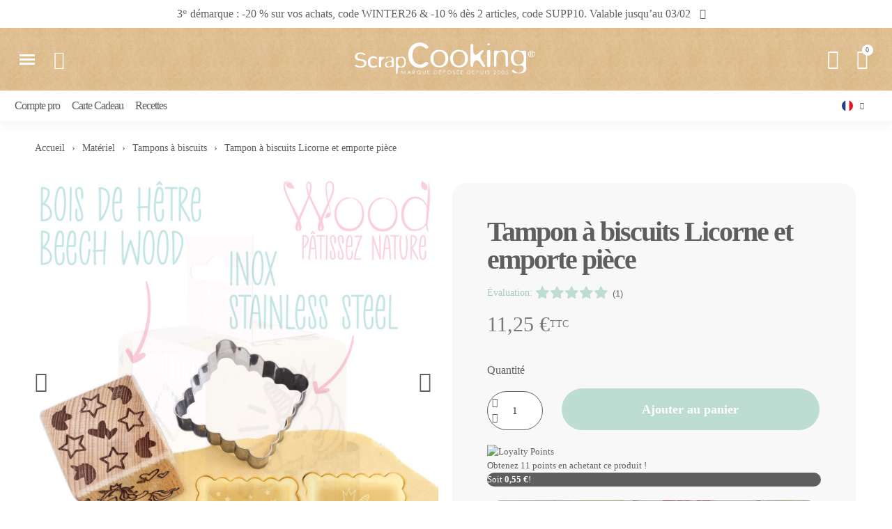

--- FILE ---
content_type: text/html; charset=utf-8
request_url: https://www.scrapcooking.fr/fr/10532-tampon-a-biscuits-bois-licorne-decoupoir.html
body_size: 40878
content:
<!doctype html>
<html lang="fr">
<head>
	
		
  <meta charset="utf-8">


  <meta http-equiv="x-ua-compatible" content="ie=edge">



  <title>Tampon à biscuits Licorne et emporte-pièce - ScrapCooking</title>

  
    <script data-keepinline="true">
    var cdcGtmApi = '//www.scrapcooking.fr/fr/module/cdc_googletagmanager/async';
    var ajaxShippingEvent = 1;
    var ajaxPaymentEvent = 1;

/* datalayer */
dataLayer = window.dataLayer || [];
    let cdcDatalayer = {"event":"view_item","pageCategory":"product","ecommerce":{"currency":"EUR","value":"11.25","items":[{"item_id":"10532-0","item_name":"Tampon a biscuits Licorne et emporte piece","item_reference":"5123","item_brand":"ScrapCooking","item_category":"Materiel","item_category2":"Tampons a biscuits","price":"11.25","price_tax_exc":"9.38","price_tax_inc":"11.25","quantity":1,"google_business_vertical":"retail"}]},"google_tag_params":{"ecomm_pagetype":"product","ecomm_prodid":"10532-0","ecomm_totalvalue":11.25,"ecomm_totalvalue_tax_exc":9.38,"ecomm_category":"Tampons a biscuits"},"userLogged":0,"userId":"guest_802976"};
    dataLayer.push(cdcDatalayer);

/* call to GTM Tag */
(function(w,d,s,l,i){w[l]=w[l]||[];w[l].push({'gtm.start':
new Date().getTime(),event:'gtm.js'});var f=d.getElementsByTagName(s)[0],
j=d.createElement(s),dl=l!='dataLayer'?'&l='+l:'';j.async=true;j.src=
'https://www.googletagmanager.com/gtm.js?id='+i+dl;f.parentNode.insertBefore(j,f);
})(window,document,'script','dataLayer','GTM-WZV8HB8');

/* async call to avoid cache system for dynamic data */
dataLayer.push({
  'event': 'datalayer_ready'
});
</script>
  

  <meta name="description" content="Un kit comprenant un cube tampon en bois avec motifs de licorne et 1 emporte-pièce pour créer des biscuits, sablés ou décors pour vos pâtisseries.">
  <meta name="keywords" content="">
  <meta name="facebook-domain-verification" content="o9qxa3uk1l76znsujvp4i2826nzj9j" />
  <meta name="p:domain_verify" content="270a2cd159385c94a8cc4f33fbf51a9f"/>
        <link rel="canonical" href="https://www.scrapcooking.fr/fr/10532-tampon-a-biscuits-bois-licorne-decoupoir.html">
  
    
          <link rel="alternate" href="https://www.scrapcooking.fr/fr/10532-tampon-a-biscuits-bois-licorne-decoupoir.html" hreflang="fr">
          <link rel="alternate" href="https://www.scrapcooking.fr/en/10532-unicorn-wood-cookie-stamp-cookie-cutter.html" hreflang="en-gb">
      



  <meta name="viewport" content="width=device-width, initial-scale=1">
  <meta name="google-site-verification" content="YnLyxx8eP3DLoxIrIfMKEB5nL0UloY-9A9SP7glMLdw" />





  <link href="https://fonts.googleapis.com/css?family=Open+Sans:400,600|Raleway:400,700" rel="stylesheet">
  <link rel="icon" type="image/vnd.microsoft.icon" href="https://www.scrapcooking.fr/img/favicon-1.ico?1749206562">
  <link rel="shortcut icon" type="image/x-icon" href="https://www.scrapcooking.fr/img/favicon-1.ico?1749206562">
  <link rel="stylesheet" href="https://use.fontawesome.com/releases/v5.1.0/css/all.css" integrity="sha384-lKuwvrZot6UHsBSfcMvOkWwlCMgc0TaWr+30HWe3a4ltaBwTZhyTEggF5tJv8tbt" crossorigin="anonymous">




  



  	

  <script type="text/javascript">
        var CP_i18n = {"close":"Fermer"};
        var ETS_RV_CUSTOMER_IS_LOGGED = false;
        var ETS_RV_DEFAULT_LANGUAGE_MSG = "La langue par d\u00e9faut ne peut pas \u00eatre vide\u00a0!";
        var ETS_RV_DEFAULT_RATE = 5;
        var ETS_RV_DESIGN_COLOR1 = 0;
        var ETS_RV_DISPLAY_RATE_AND_QUESTION = "box";
        var ETS_RV_PRESS_ENTER_ENABLED = 0;
        var ETS_RV_QUESTION_ENABLED = 1;
        var ETS_RV_RECAPTCHA_ENABLED = 0;
        var ETS_RV_RECAPTCHA_FOR = ["review","comment","reply","qa","qa_answer","qa_comment"];
        var ETS_RV_RECAPTCHA_SITE_KEY = "6LdlCdwrAAAAAJ8t1-gN_bHablOAGrI5_3k_rvnr";
        var ETS_RV_RECAPTCHA_TYPE = "recaptcha_v2";
        var ETS_RV_RECAPTCHA_USER_REGISTERED = 0;
        var ETS_RV_RECAPTCHA_VALID = 0;
        var ETS_RV_REQUIRE_TITLE = 1;
        var ETS_RV_REVIEW_ENABLED = 1;
        var LS_Meta = [];
        var PS_ATTACHMENT_MAXIMUM_SIZE = 8388608;
        var PS_ATTACHMENT_MAXIMUM_SIZE_TEXT = "8 MB";
        var addJsDef = false;
        var ap5_cartPackProducts = [];
        var ap5_cartRefreshUrl = "https:\/\/www.scrapcooking.fr\/fr\/module\/pm_advancedpack\/ajax_cart?ajax=1&action=refresh";
        var ap5_modalErrorClose = "Fermer";
        var ap5_modalErrorTitle = "Une erreur est survenue";
        var back_office = 0;
        var blockwishlistController = "https:\/\/www.scrapcooking.fr\/fr\/module\/blockwishlist\/action";
        var btPixel = {"btnAddToWishlist":"button.wishlist-button-add","tagContent":{"sPixel":"1199633053856910","aDynTags":{"content_type":{"label":"content_type","value":"product"},"content_ids":{"label":"content_ids","value":"10532"},"value":{"label":"value","value":"11.25"},"currency":{"label":"currency","value":"EUR"},"content_name":{"label":"content_name","value":"Tampon \u00e0 biscuits Licorne et emporte pi\u00e8ce"},"content_category":{"label":"content_category","value":"Tampons \u00e0 biscuits"}},"sCR":"\n","aTrackingType":{"label":"tracking_type","value":"ViewContent"},"sJsObjName":"oPixelFacebook"},"tagContentApi":"{\"sPixel\":\"1199633053856910\",\"aDynTags\":{\"content_type\":{\"label\":\"content_type\",\"value\":\"product\"},\"content_ids\":{\"label\":\"content_ids\",\"value\":\"10532\"},\"value\":{\"label\":\"value\",\"value\":\"11.25\"},\"currency\":{\"label\":\"currency\",\"value\":\"EUR\"},\"content_name\":{\"label\":\"content_name\",\"value\":\"Tampon \\u00e0 biscuits Licorne et emporte pi\\u00e8ce\"},\"content_category\":{\"label\":\"content_category\",\"value\":\"Tampons \\u00e0 biscuits\"}},\"sCR\":\"\\n\",\"aTrackingType\":{\"label\":\"tracking_type\",\"value\":\"ViewContent\"},\"sJsObjName\":\"oPixelFacebook\"}","tagContentApiCheck":"45ed6bd7a099ed3d6d1df85980619418","ApiToken":"70bd568659bb247f1633dcdffda1aa0a","pixel_id":"1199633053856910","activate_pixel":"1","bUseConsent":"0","iConsentConsentLvl":0,"bConsentHtmlElement":"#CybotCookiebotDialogBodyLevelButtonLevelOptinAllowAll","bConsentHtmlElementSecond":"#CybotCookiebotDialogBodyLevelButtonLevelOptinAllowallSelection","token":"cc8bbd7b55c8f69251a4bd3dc4b8dd22","ajaxUrl":"https:\/\/www.scrapcooking.fr\/fr\/module\/facebookproductad\/ajax","external_id":"0","useAdvancedMatching":true,"advancedMatchingData":false,"fbdaSeparator":"v","pixelCurrency":"EUR","comboExport":"0","orderReference":"BQRNNTEAR","id_order":124,"prefix":"","prefixLang":"","useConversionApi":"1","useApiForPageView":"1","currentPage":"product","id_product_attribute":false};
        var cpContactToken = "549213abc65cf65ba7558114c1ad26e6";
        var ets_rv_datetime_picker = "{\"prevText\":\"\",\"nextText\":\"\",\"dateFormat\":\"yy-mm-dd\",\"currentText\":\"\",\"closeText\":\"\",\"ampm\":false,\"amNames\":[\"AM\",\"A\"],\"pmNames\":[\"PM\",\"P\"],\"timeFormat\":\"hh:mm:ss tt\",\"timeSuffix\":\"\",\"timeOnlyTitle\":\"\",\"timeText\":\"\",\"hourText\":\"\",\"minuteText\":\"\",\"maxDate\":\"2026-02-02 17:29:03\"}";
        var ets_rv_datetime_picker_closeText = "Fait";
        var ets_rv_datetime_picker_currentText = "\u00c0 pr\u00e9sent";
        var ets_rv_datetime_picker_hourText = "Heure";
        var ets_rv_datetime_picker_minuteText = "Minute";
        var ets_rv_datetime_picker_timeOnlyTitle = "Choisissez l'heure";
        var ets_rv_datetime_picker_timeText = "Temps";
        var ets_rv_please_sign_dislike = "Veuillez vous connecter ou vous inscrire pour ne plus aimer";
        var ets_rv_please_sign_like = "Veuillez vous connecter ou vous inscrire pour aimer";
        var ets_rv_please_sign_question = "Veuillez vous connecter ou vous inscrire pour poser votre question";
        var ets_rv_please_sign_review = "Veuillez vous connecter ou vous inscrire pour \u00e9crire votre avis";
        var file_is_to_large_text = "Le fichier est trop grand. Taille maximale autoris\u00e9e : %s";
        var file_not_valid_text = "Le type de fichier n'est pas autoris\u00e9";
        var isLogged = false;
        var language_code = "fr";
        var pm_advancedpack = {"ajaxUrl":"https:\/\/www.scrapcooking.fr\/fr\/module\/pm_advancedpack\/ajax","staticToken":"cc8bbd7b55c8f69251a4bd3dc4b8dd22"};
        var prestashop = {"cart":{"products":[],"totals":{"total":{"type":"total","label":"Total","amount":0,"value":"0,00\u00a0\u20ac"},"total_including_tax":{"type":"total","label":"Total TTC","amount":0,"value":"0,00\u00a0\u20ac"},"total_excluding_tax":{"type":"total","label":"Total HT :","amount":0,"value":"0,00\u00a0\u20ac"}},"subtotals":{"products":{"type":"products","label":"Sous-total","amount":0,"value":"0,00\u00a0\u20ac"},"discounts":null,"shipping":{"type":"shipping","label":"Livraison","amount":0,"value":""},"tax":{"type":"tax","label":"Taxes incluses","amount":0,"value":"0,00\u00a0\u20ac"}},"products_count":0,"summary_string":"0 articles","vouchers":{"allowed":1,"added":[]},"discounts":[],"minimalPurchase":0,"minimalPurchaseRequired":""},"currency":{"id":1,"name":"Euro","iso_code":"EUR","iso_code_num":"978","sign":"\u20ac"},"customer":{"lastname":null,"firstname":null,"email":null,"birthday":null,"newsletter":null,"newsletter_date_add":null,"optin":null,"website":null,"company":null,"siret":null,"ape":null,"is_logged":false,"gender":{"type":null,"name":null},"addresses":[]},"country":{"id_zone":17,"id_currency":0,"call_prefix":33,"iso_code":"FR","active":"1","contains_states":"0","need_identification_number":"0","need_zip_code":"1","zip_code_format":"NNNNN","display_tax_label":"1","name":"France","id":8},"language":{"name":"Fran\u00e7ais (French)","iso_code":"fr","locale":"fr-FR","language_code":"fr","active":"1","is_rtl":"0","date_format_lite":"d\/m\/Y","date_format_full":"d\/m\/Y H:i:s","id":1},"page":{"title":"","canonical":"https:\/\/www.scrapcooking.fr\/fr\/10532-tampon-a-biscuits-bois-licorne-decoupoir.html","meta":{"title":"Tampon \u00e0 biscuits Licorne et emporte-pi\u00e8ce - ScrapCooking","description":"Un kit comprenant un cube tampon en bois avec motifs de licorne et 1 emporte-pi\u00e8ce pour cr\u00e9er des biscuits, sabl\u00e9s ou d\u00e9cors pour vos p\u00e2tisseries.","keywords":"","robots":"index"},"page_name":"product","body_classes":{"lang-fr":true,"lang-rtl":false,"country-FR":true,"currency-EUR":true,"layout-full-width":true,"page-product":true,"tax-display-enabled":true,"page-customer-account":false,"product-id-10532":true,"product-Tampon \u00e0 biscuits Licorne et emporte pi\u00e8ce":true,"product-id-category-870":true,"product-id-manufacturer-7":true,"product-id-supplier-0":true,"product-available-for-order":true},"admin_notifications":[],"password-policy":{"feedbacks":{"0":"Tr\u00e8s faible","1":"Faible","2":"Moyenne","3":"Fort","4":"Tr\u00e8s fort","Straight rows of keys are easy to guess":"Les suites de touches sur le clavier sont faciles \u00e0 deviner","Short keyboard patterns are easy to guess":"Les mod\u00e8les courts sur le clavier sont faciles \u00e0 deviner.","Use a longer keyboard pattern with more turns":"Utilisez une combinaison de touches plus longue et plus complexe.","Repeats like \"aaa\" are easy to guess":"Les r\u00e9p\u00e9titions (ex. : \"aaa\") sont faciles \u00e0 deviner.","Repeats like \"abcabcabc\" are only slightly harder to guess than \"abc\"":"Les r\u00e9p\u00e9titions (ex. : \"abcabcabc\") sont seulement un peu plus difficiles \u00e0 deviner que \"abc\".","Sequences like abc or 6543 are easy to guess":"Les s\u00e9quences (ex. : abc ou 6543) sont faciles \u00e0 deviner.","Recent years are easy to guess":"Les ann\u00e9es r\u00e9centes sont faciles \u00e0 deviner.","Dates are often easy to guess":"Les dates sont souvent faciles \u00e0 deviner.","This is a top-10 common password":"Ce mot de passe figure parmi les 10 mots de passe les plus courants.","This is a top-100 common password":"Ce mot de passe figure parmi les 100 mots de passe les plus courants.","This is a very common password":"Ceci est un mot de passe tr\u00e8s courant.","This is similar to a commonly used password":"Ce mot de passe est similaire \u00e0 un mot de passe couramment utilis\u00e9.","A word by itself is easy to guess":"Un mot seul est facile \u00e0 deviner.","Names and surnames by themselves are easy to guess":"Les noms et les surnoms seuls sont faciles \u00e0 deviner.","Common names and surnames are easy to guess":"Les noms et les pr\u00e9noms courants sont faciles \u00e0 deviner.","Use a few words, avoid common phrases":"Utilisez quelques mots, \u00e9vitez les phrases courantes.","No need for symbols, digits, or uppercase letters":"Pas besoin de symboles, de chiffres ou de majuscules.","Avoid repeated words and characters":"\u00c9viter de r\u00e9p\u00e9ter les mots et les caract\u00e8res.","Avoid sequences":"\u00c9viter les s\u00e9quences.","Avoid recent years":"\u00c9vitez les ann\u00e9es r\u00e9centes.","Avoid years that are associated with you":"\u00c9vitez les ann\u00e9es qui vous sont associ\u00e9es.","Avoid dates and years that are associated with you":"\u00c9vitez les dates et les ann\u00e9es qui vous sont associ\u00e9es.","Capitalization doesn't help very much":"Les majuscules ne sont pas tr\u00e8s utiles.","All-uppercase is almost as easy to guess as all-lowercase":"Un mot de passe tout en majuscules est presque aussi facile \u00e0 deviner qu'un mot de passe tout en minuscules.","Reversed words aren't much harder to guess":"Les mots invers\u00e9s ne sont pas beaucoup plus difficiles \u00e0 deviner.","Predictable substitutions like '@' instead of 'a' don't help very much":"Les substitutions pr\u00e9visibles comme '\"@\" au lieu de \"a\" n'aident pas beaucoup.","Add another word or two. Uncommon words are better.":"Ajoutez un autre mot ou deux. Pr\u00e9f\u00e9rez les mots peu courants."}}},"shop":{"name":"ScrapCooking","logo":"https:\/\/www.scrapcooking.fr\/img\/logo-16697959551.jpg","stores_icon":"https:\/\/www.scrapcooking.fr\/img\/logo_stores.png","favicon":"https:\/\/www.scrapcooking.fr\/img\/favicon-1.ico"},"core_js_public_path":"\/themes\/","urls":{"base_url":"https:\/\/www.scrapcooking.fr\/","current_url":"https:\/\/www.scrapcooking.fr\/fr\/10532-tampon-a-biscuits-bois-licorne-decoupoir.html","shop_domain_url":"https:\/\/www.scrapcooking.fr","img_ps_url":"https:\/\/www.scrapcooking.fr\/img\/","img_cat_url":"https:\/\/www.scrapcooking.fr\/img\/c\/","img_lang_url":"https:\/\/www.scrapcooking.fr\/img\/l\/","img_prod_url":"https:\/\/www.scrapcooking.fr\/img\/p\/","img_manu_url":"https:\/\/www.scrapcooking.fr\/img\/m\/","img_sup_url":"https:\/\/www.scrapcooking.fr\/img\/su\/","img_ship_url":"https:\/\/www.scrapcooking.fr\/img\/s\/","img_store_url":"https:\/\/www.scrapcooking.fr\/img\/st\/","img_col_url":"https:\/\/www.scrapcooking.fr\/img\/co\/","img_url":"https:\/\/www.scrapcooking.fr\/themes\/classic\/assets\/img\/","css_url":"https:\/\/www.scrapcooking.fr\/themes\/classic\/assets\/css\/","js_url":"https:\/\/www.scrapcooking.fr\/themes\/classic\/assets\/js\/","pic_url":"https:\/\/www.scrapcooking.fr\/upload\/","theme_assets":"https:\/\/www.scrapcooking.fr\/themes\/classic\/assets\/","theme_dir":"https:\/\/www.scrapcooking.fr\/themes\/childclassic\/","child_theme_assets":"https:\/\/www.scrapcooking.fr\/themes\/childclassic\/assets\/","child_img_url":"https:\/\/www.scrapcooking.fr\/themes\/childclassic\/assets\/img\/","child_css_url":"https:\/\/www.scrapcooking.fr\/themes\/childclassic\/assets\/css\/","child_js_url":"https:\/\/www.scrapcooking.fr\/themes\/childclassic\/assets\/js\/","pages":{"address":"https:\/\/www.scrapcooking.fr\/fr\/adresse","addresses":"https:\/\/www.scrapcooking.fr\/fr\/adresses","authentication":"https:\/\/www.scrapcooking.fr\/fr\/connexion","manufacturer":"https:\/\/www.scrapcooking.fr\/fr\/marques","cart":"https:\/\/www.scrapcooking.fr\/fr\/panier","category":"https:\/\/www.scrapcooking.fr\/fr\/index.php?controller=category","cms":"https:\/\/www.scrapcooking.fr\/fr\/index.php?controller=cms","contact":"https:\/\/www.scrapcooking.fr\/fr\/nous-contacter","discount":"https:\/\/www.scrapcooking.fr\/fr\/reduction","guest_tracking":"https:\/\/www.scrapcooking.fr\/fr\/suivi-commande-invite","history":"https:\/\/www.scrapcooking.fr\/fr\/historique-commandes","identity":"https:\/\/www.scrapcooking.fr\/fr\/identite","index":"https:\/\/www.scrapcooking.fr\/fr\/","my_account":"https:\/\/www.scrapcooking.fr\/fr\/mon-compte","order_confirmation":"https:\/\/www.scrapcooking.fr\/fr\/confirmation-commande","order_detail":"https:\/\/www.scrapcooking.fr\/fr\/index.php?controller=order-detail","order_follow":"https:\/\/www.scrapcooking.fr\/fr\/suivi-commande","order":"https:\/\/www.scrapcooking.fr\/fr\/commande","order_return":"https:\/\/www.scrapcooking.fr\/fr\/index.php?controller=order-return","order_slip":"https:\/\/www.scrapcooking.fr\/fr\/avoirs","pagenotfound":"https:\/\/www.scrapcooking.fr\/fr\/page-introuvable","password":"https:\/\/www.scrapcooking.fr\/fr\/recuperation-mot-de-passe","pdf_invoice":"https:\/\/www.scrapcooking.fr\/fr\/index.php?controller=pdf-invoice","pdf_order_return":"https:\/\/www.scrapcooking.fr\/fr\/index.php?controller=pdf-order-return","pdf_order_slip":"https:\/\/www.scrapcooking.fr\/fr\/index.php?controller=pdf-order-slip","prices_drop":"https:\/\/www.scrapcooking.fr\/fr\/promotions","product":"https:\/\/www.scrapcooking.fr\/fr\/index.php?controller=product","registration":"https:\/\/www.scrapcooking.fr\/fr\/index.php?controller=registration","search":"https:\/\/www.scrapcooking.fr\/fr\/recherche","sitemap":"https:\/\/www.scrapcooking.fr\/fr\/plan-site","stores":"https:\/\/www.scrapcooking.fr\/fr\/magasins","supplier":"https:\/\/www.scrapcooking.fr\/fr\/fournisseur","new_products":"https:\/\/www.scrapcooking.fr\/fr\/nouveaux-produits","brands":"https:\/\/www.scrapcooking.fr\/fr\/marques","register":"https:\/\/www.scrapcooking.fr\/fr\/index.php?controller=registration","order_login":"https:\/\/www.scrapcooking.fr\/fr\/commande?login=1"},"alternative_langs":{"fr":"https:\/\/www.scrapcooking.fr\/fr\/10532-tampon-a-biscuits-bois-licorne-decoupoir.html","en-gb":"https:\/\/www.scrapcooking.fr\/en\/10532-unicorn-wood-cookie-stamp-cookie-cutter.html"},"actions":{"logout":"https:\/\/www.scrapcooking.fr\/fr\/?mylogout="},"no_picture_image":{"bySize":{"small_default":{"url":"https:\/\/www.scrapcooking.fr\/img\/p\/fr-default-small_default.jpg","width":98,"height":98},"cart_default":{"url":"https:\/\/www.scrapcooking.fr\/img\/p\/fr-default-cart_default.jpg","width":125,"height":125},"home_default":{"url":"https:\/\/www.scrapcooking.fr\/img\/p\/fr-default-home_default.jpg","width":250,"height":250},"medium_default":{"url":"https:\/\/www.scrapcooking.fr\/img\/p\/fr-default-medium_default.jpg","width":452,"height":452},"large_default":{"url":"https:\/\/www.scrapcooking.fr\/img\/p\/fr-default-large_default.jpg","width":800,"height":800}},"small":{"url":"https:\/\/www.scrapcooking.fr\/img\/p\/fr-default-small_default.jpg","width":98,"height":98},"medium":{"url":"https:\/\/www.scrapcooking.fr\/img\/p\/fr-default-home_default.jpg","width":250,"height":250},"large":{"url":"https:\/\/www.scrapcooking.fr\/img\/p\/fr-default-large_default.jpg","width":800,"height":800},"legend":""}},"configuration":{"display_taxes_label":true,"display_prices_tax_incl":true,"is_catalog":false,"show_prices":true,"opt_in":{"partner":false},"quantity_discount":{"type":"discount","label":"Remise sur prix unitaire"},"voucher_enabled":1,"return_enabled":1},"field_required":[],"breadcrumb":{"links":[{"title":"Accueil","url":"https:\/\/www.scrapcooking.fr\/fr\/"},{"title":"Mat\u00e9riel","url":"https:\/\/www.scrapcooking.fr\/fr\/762-materiel-a-patisserie"},{"title":"Tampons \u00e0 biscuits","url":"https:\/\/www.scrapcooking.fr\/fr\/870-tampons"},{"title":"Tampon \u00e0 biscuits Licorne et emporte pi\u00e8ce","url":"https:\/\/www.scrapcooking.fr\/fr\/10532-tampon-a-biscuits-bois-licorne-decoupoir.html"}],"count":4},"link":{"protocol_link":"https:\/\/","protocol_content":"https:\/\/"},"time":1770049743,"static_token":"cc8bbd7b55c8f69251a4bd3dc4b8dd22","token":"d668bd6cfae7bb885131f02121cee3a5","debug":false,"modules":{"loyaltyrewardpoints":{"ajaxUrlProduct":"https:\/\/www.scrapcooking.fr\/fr\/module\/loyaltyrewardpoints\/product?token=d668bd6cfae7bb885131f02121cee3a5","ajaxUrlCheckout":"https:\/\/www.scrapcooking.fr\/fr\/module\/loyaltyrewardpoints\/checkout?token=d668bd6cfae7bb885131f02121cee3a5"},"pm_advancedpack":null}};
        var productCommentPostErrorMessage = "D\u00e9sol\u00e9, votre avis ne peut pas \u00eatre publi\u00e9.";
        var productCommentUpdatePostErrorMessage = "D\u00e9sol\u00e9, votre avis d'appr\u00e9ciation ne peut pas \u00eatre envoy\u00e9.";
        var productsAlreadyTagged = [];
        var psemailsubscription_subscription = "https:\/\/www.scrapcooking.fr\/fr\/module\/ps_emailsubscription\/subscription";
        var removeFromWishlistUrl = "https:\/\/www.scrapcooking.fr\/fr\/module\/blockwishlist\/action?action=deleteProductFromWishlist";
        var wishlistAddProductToCartUrl = "https:\/\/www.scrapcooking.fr\/fr\/module\/blockwishlist\/action?action=addProductToCart";
        var wishlistUrl = "https:\/\/www.scrapcooking.fr\/fr\/module\/blockwishlist\/view";
      </script>
		<link rel="stylesheet" href="https://fonts.googleapis.com/css?family=Didact+Gothic:regular|Playfair+Display:regular,700,900|Belleza:regular|Barlow:regular,italic,500,600,700,800,900,500italic|Poppins:300,500,700,regular,600,100,200,800,900|Muli:200,300,regular,500,600,700,800,900&amp;subset=latin,latin-ext" media="all">
		<link rel="stylesheet" href="https://www.scrapcooking.fr/themes/childclassic/assets/cache/theme-dac71b1878.css" media="all" data-ccc="theme-main ps_socialfollow_icons modules-searchbar paypal-fo pbp_front_product_controller lrp_front cp-core ce-font-awesome cp-google-fonts elementor-frontend widget-divider widget-toggle swiper widget-product-images widget-product widget-product-meta widget-form widget-product-quantity widget-image-gallery e-transitions widget-listing-filters widget-listing widget-image-carousel widget-product-box widget-nav-menu widget-ajax-search widget-shopping-cart widget-alert widget-social-icons widget-icon-list elementor-animations ce-icons ce-kit-41 elementor-post-19170101 ce-miniature-26170101 elementor-post-33170101 elementor-post-8170101 font-awesome-4-shim elementor-icons-ce-icons elementor-icons-fa-solid elementor-icons-fa-regular elementor-icons-fa-brands a7d28e40ebbecefde26886145bbccd24ec14029f 7b4f7a9bc8c0187549c0a99971f881f1b65b31e7 9846c14f4517e6eeab1a51744f4aef2e8cfe4d30 b46d5ea54a681ee0b3c306aff269fc88a50bcbe9 4c0d7d75973ff9e241528c211457fce00d182e11 bea5e76f2fe01235a95c05c2643eac1b753cf789 930cce34b9286766e8092435e4817ce190f4bfff 3af52b75146e6f8c2e824073674240958953074b 21d2e6a454f2553fd44312d2ae839e8a8617705d 1356d6fb8844e07718c84f818db0717134a31302 f6541d3c140ed0eb8dae79cfa1d614489fcd0bfc 3440ccf010fed1bf81c088f5f212cfe836a13965 da8540f5c5dda1ed85571c08ffef36d67347945f jquery-ui jquery-ui-theme blockwishlistController fancybox/jquery.fancybox.css modules-giftcard-block modules-homeslider theme-custom">
	
	


	<script>
			var ceFrontendConfig = {"environmentMode":{"edit":false,"isScriptDebug":false},"is_rtl":false,"breakpoints":{"xs":0,"sm":480,"md":770,"lg":1028,"xl":1440,"xxl":1600},"responsive":{"hasCustomBreakpoints":1},"version":"2.14.0","urls":{"assets":"\/\/www.scrapcooking.fr\/modules\/creativeelements\/views\/"},"i18n":{"close":"Fermer","zoom":"Zoom","fullscreen":"Plein \u00e9cran","prevSlideMessage":"Pr\u00e9c\u00e9dent","nextSlideMessage":"Suivant","paginationBulletMessage":"Aller \u00e0 {{index}}"},"productQuickView":12,"settings":{"page":[],"general":{"elementor_global_image_lightbox":"1","elementor_lightbox_enable_counter":"yes","elementor_lightbox_enable_fullscreen":"yes","elementor_lightbox_enable_zoom":"yes","elementor_lightbox_title_src":"title","elementor_lightbox_description_src":"caption"},"editorPreferences":[]},"post":{"id":"10532030101","title":"Tampon%20%C3%A0%20biscuits%20Licorne%20et%20emporte%20pi%C3%A8ce","excerpt":""}};
		</script>
        <link rel="preload" href="/modules/creativeelements/views/lib/ceicons/fonts/ceicons.woff2?8goggd" as="font" type="font/woff2" crossorigin>
        <link rel="preload" fetchpriority="high" as="image" href="/img/cms/NOUVEAU%20SITE/HEADER/background%20kraft%20header.jpg"><link rel="preload" fetchpriority="high" as="image" href="https://www.scrapcooking.fr/img/cms/NOUVEAU%20SITE/FOOTER/BACKGROUND%20FOOTER%20KRAFT/FOOTER%20BACKGROUND%20KRAFT.jpg">



  
<script type="text/javascript">
    var stockalert_url_check = "https://www.scrapcooking.fr/fr/module/stockalert/account?process=check";
    var stockalert_url_add = "https://www.scrapcooking.fr/fr/module/stockalert/account?process=add";
    var stockalert_url_remove = "https://www.scrapcooking.fr/fr/module/stockalert/account?process=remove";
    
</script>

<style>
    
</style>
<script>
	var an_stickyaddtocart = {
		controller: "https://www.scrapcooking.fr/fr/module/an_stickyaddtocart/ajax",
	}
</script>    <style type="text/css">.color1{color: #bdddd2!important;fill: #bdddd2!important} .background1{background: #bdddd2!important;border-color: #bdddd2!important} .hover1:hover{color:#bdddd2!important;fill:#bdddd2!important} .bg_hover1:hover{background:#bdddd2!important;border-color: #bdddd2!important} .bd_hover1:hover{border-color:#bdddd2!important} .border1{border-color: #bdddd2!important} .bg1.active{background:#bdddd2!important;border-color: #bdddd2!important}
.background2{background: #5e5e5e!important;border-color: #5e5e5e!important}
.bg_hover3:hover,.bg_hover3.active,.bg_hover3.current{background:#5e5e5e!important;border-color: #5e5e5e!important} .bd_hover3:hover,.bd_hover3.active,.bd_hover3.current{border-color:#5e5e5e!important} .bg3.active{background:#5e5e5e!important;border-color: #5e5e5e!important}
.color4{color: #299d00!important;fill: #299d00!important}
.color5{color: #5e5e5e!important;fill: #5e5e5e!important}
</style>
<meta id="cp-meta" name="Generator" content="Powered by Creative Popup 1.6.12 - Multi-Purpose, Responsive, Parallax, Mobile-Friendly Popup Module for PrestaShop."><script type="text/html">
<div class="cp-popup"><form id="cp_13" name="cp_13" class="cp-ps-container fitvidsignore" method="post" action="/" style="width:350px;height:610px;margin:0 auto;margin-bottom: 0px;"><div class="cp-slide" data-cp="bgsize:cover;bgposition:0% 50%;kenburnsscale:1.2;"><embed src="https://www.scrapcooking.fr/img/cms/NOUVEAU%20SITE/PAGE%20ACCUEIL/NOUVELLE%20PAGE%20ACCUEIL/visuel-popup-Soldes-d'hiver.jpg" class="cp-bg" alt="Slide background" /><embed src="https://www.scrapcooking.fr/img/creativepopup/Popup-offre-10-supp-troisième-démarque-Soldes-Hiver/sign-up-with-re-open.jpg" class="cp-tn" alt="Page thumbnail" /><p style="white-space: normal;top:229px;left:20px;font-weight:500;font-family:'century gothic';font-size:100px;color:#ffffff;width:309px;line-height:falsepx;letter-spacing:-3px;" class="cp-l elementor-heading-title ce-display-xxl" data-cp="offsetyout:10;">-10%</p><p style="top:352px;left:20px;font-weight:600;font-size:20px;font-family:'century gothic';color:#ffffff;width:306px;height:27px;line-height:falsepx;" class="cp-l">supplémentaires dès 2 articles</p><p style="top:389px;left:20px;font-size:25px;font-family:'century gothic';color:#ffffff;width:306px;height:27px;" class="cp-l">Code : SUPP10</p><p style="top:524px;left:20px;font-size:14px;font-family:'century gothic';color:#ffffff;width:306px;height:27px;line-height:falsepx;" class="cp-l">Code SUPP10 à saisir au panier <br>
Offre cumulable avec le code WINTER26<br>
Hors catégories Nouveautés &amp; comptes pro<br>
Fin le 03/02 23h59</p></div></form></div><js>
cpjq("#cp_13").on("popupDidLoad", function(event, popup) {
	this.parentNode.parentNode.attributes.style.value += 'z-index: 10000000 !important;';
}).creativePopup({createdWith: "1.6.4", popupVersion: "1.6.12", type: "popup", pauseOnHover: "disabled", skin: "noskin", globalBGColor: "#", globalBGSize: "auto", popupShowOnTimeout: 5, popupShowOnce: false, popupCloseButtonStyle: "left:auto; right:10px;", popupWidth: 350, popupHeight: 610, popupPositionHorizontal: "right", popupPositionVertical: "bottom", popupDistanceLeft: 0, popupDistanceRight: 0, popupTransitionIn: "slidefromright", popupTransitionOut: "slidetoright", repeatDays: 1, skinsPath: "/modules/creativepopup/views/css/core/skins/", plugins: ["popup"]});
</js>
</script>







  <meta property="og:title" content="Tampon à biscuits Licorne et emporte-pièce - ScrapCooking" />
  <meta property="og:description" content="Un kit comprenant un cube tampon en bois avec motifs de licorne et 1 emporte-pièce pour créer des biscuits, sablés ou décors pour vos pâtisseries." />
  <meta property="og:url" content="https://www.scrapcooking.fr/fr/10532-tampon-a-biscuits-bois-licorne-decoupoir.html" />
  <meta property="og:site_name" content="ScrapCooking" />
    <meta property="og:image" content="https://www.scrapcooking.fr/themes/scrapcooking/assets/img/scrapcooking.jpg" />
  <meta property="og:image:url" content="https://www.scrapcooking.fr/themes/scrapcooking/assets/img/scrapcooking.jpg" />


<!-- Google Tag Manager -->
<script>
(function(w,d,s,l,i){w[l]=w[l]||[];w[l].push({'gtm.start':
new Date().getTime(),event:'gtm.js'});var f=d.getElementsByTagName(s)[0],
j=d.createElement(s),dl=l!='dataLayer'?'&l='+l:'';j.async=true;j.src=
'https://www.googletagmanager.com/gtm.js?id='+i+dl;f.parentNode.insertBefore(j,f);
})(window,document,'script','dataLayer','GTM-WZV8HB8');
</script>
<!-- End Google Tag Manager -->

<!-- Google tag (gtag.js) -->
<script src="https://unpkg.com/embla-carousel/embla-carousel.umd.js"></script>
<script async src="https://www.googletagmanager.com/gtag/js?id=G-NDZKVQZYJK"></script>
<script>

  window.dataLayer = window.dataLayer || [];
  function gtag(){dataLayer.push(arguments);}
  gtag('js', new Date());

  gtag('config', 'G-NDZKVQZYJK');

</script>

<!-- Hotjar Tracking Code for https://www.scrapcooking.fr/fr/ -->
<script>
    (function(h,o,t,j,a,r){
        h.hj=h.hj||function(){(h.hj.q=h.hj.q||[]).push(arguments)};
        h._hjSettings={hjid:1611585,hjsv:6};
        a=o.getElementsByTagName('head')[0];
        r=o.createElement('script');r.async=1;
        r.src=t+h._hjSettings.hjid+j+h._hjSettings.hjsv;
        a.appendChild(r);
    })(window,document,'https://static.hotjar.com/c/hotjar-','.js?sv=');
</script>

<!-- Facebook Pixel Code -->

<script>
!function(f,b,e,v,n,t,s)
{if(f.fbq)return;n=f.fbq=function(){n.callMethod?
n.callMethod.apply(n,arguments):n.queue.push(arguments)};
if(!f._fbq)f._fbq=n;n.push=n;n.loaded=!0;n.version='2.0';
n.queue=[];t=b.createElement(e);t.async=!0;
t.src=v;s=b.getElementsByTagName(e)[0];
s.parentNode.insertBefore(t,s)}(window,document,'script',
'https://connect.facebook.net/en_US/fbevents.js');
fbq('init', '257091162971895');
fbq('track', 'PageView');
</script>
<noscript>
<img height="1" width="1" src="https://www.facebook.com/tr?id=257091162971895&ev=PageView&noscript=1"/>
</noscript>

<!-- End Facebook Pixel Code -->



<script type="text/javascript">

  (function (B, e, y, a, b, l, E) {
      var beyable = document.createElement('script');
      beyable.id = a;
      beyable.type = 'text/javascript';
      beyable.async = true;
      beyable.src = B;
      beyable.setAttribute('data-apiKey', y);
      beyable.setAttribute('data-api', e);
      b && beyable.setAttribute('data-tenants', b);
      var s = document.getElementsByTagName('script')[0];
      s.parentNode.insertBefore(beyable, s);
  })(
  'https://tag.beyable.com/api/beYableJS-analytics.js',
  'https://front.lytics.beyable.com',
  'aaaaaaaaa88ca33f95b7948cfb57b25b80330e21d',
  'beyable_analytics');

</script>

<!-- MailChimp -->

<script id="mcjs">!function(c,h,i,m,p){m=c.createElement(h),p=c.getElementsByTagName(h)[0],m.async=1,m.src=i,p.parentNode.insertBefore(m,p)}(document,"script","https://chimpstatic.com/mcjs-connected/js/users/ec59ae6bdee423aa38023a51a/f8d07e59697ec0d7627f1f06c.js");</script>

<!-- MailChimp -->
	
			    <script type="application/ld+json">
  {
    "@context": "https://schema.org/",
    "@type": "Product",
    "name": "Tampon à biscuits Licorne et emporte pièce",
    "description": "Un kit comprenant un cube tampon en bois avec motifs de licorne et 1 emporte-pièce pour créer des biscuits, sablés ou décors pour vos pâtisseries.",
    "category": "Tampons à biscuits",
    "image" :"https://www.scrapcooking.fr/10354-home_default/tampon-a-biscuits-bois-licorne-decoupoir.jpg",    "sku": "5123",
    "mpn": "5123"
    ,"gtin13": "3700392451233"
        ,
    "brand": {
      "@type": "Brand",
      "name": "ScrapCooking"
    }
            ,
    "weight": {
        "@context": "https://schema.org",
        "@type": "QuantitativeValue",
        "value": "0.170000",
        "unitCode": "kg"
    }
        ,
    "offers": {
      "@type": "Offer",
      "priceCurrency": "EUR",
      "name": "Tampon à biscuits Licorne et emporte pièce",
      "price": "11.25",
      "url": "https://www.scrapcooking.fr/fr/10532-tampon-a-biscuits-bois-licorne-decoupoir.html",
      "priceValidUntil": "2026-02-17",
              "image": ["https://www.scrapcooking.fr/10354-large_default/tampon-a-biscuits-bois-licorne-decoupoir.jpg","https://www.scrapcooking.fr/10755-large_default/tampon-a-biscuits-bois-licorne-decoupoir.jpg","https://www.scrapcooking.fr/10756-large_default/tampon-a-biscuits-bois-licorne-decoupoir.jpg","https://www.scrapcooking.fr/10757-large_default/tampon-a-biscuits-bois-licorne-decoupoir.jpg","https://www.scrapcooking.fr/10758-large_default/tampon-a-biscuits-bois-licorne-decoupoir.jpg","https://www.scrapcooking.fr/10356-large_default/tampon-a-biscuits-bois-licorne-decoupoir.jpg","https://www.scrapcooking.fr/10355-large_default/tampon-a-biscuits-bois-licorne-decoupoir.jpg"],
            "sku": "5123",
      "mpn": "5123",
      "gtin13": "3700392451233",                  "availability": "https://schema.org/InStock",
      "seller": {
        "@type": "Organization",
        "name": "ScrapCooking"
      }
    }
      }
</script>
	
	<meta property="og:type" content="product">
				<meta property="og:image" content="https://www.scrapcooking.fr/10354-large_default/tampon-a-biscuits-bois-licorne-decoupoir.jpg">
				<meta property="product:pretax_price:amount" content="9.375">
		<meta property="product:pretax_price:currency" content="EUR">
		<meta property="product:price:amount" content="11.25">
		<meta property="product:price:currency" content="EUR">
				<meta property="product:weight:value" content="0.170000">
		<meta property="product:weight:units" content="kg">
		
</head>
<body id="product" class="lang-fr country-fr currency-eur page-product tax-display-enabled product-id-10532 product-tampon-a-biscuits-licorne-et-emporte-piece product-id-category-870 product-id-manufacturer-7 product-id-supplier-0 product-available-for-order ce-kit-41 elementor-page elementor-page-10532030101 ce-theme ce-theme-19 layout-header-footer">
	
		
	
	<main>
		
					
		<header id="header" class="header">
			
					        <header data-elementor-type="header" data-elementor-id="33170101" class="elementor elementor-33170101">
            <div class="elementor-section-wrap">
                <section class="elementor-element elementor-element-2e27041c elementor-section-boxed elementor-section-height-default elementor-section-height-default elementor-section elementor-top-section" data-id="2e27041c" data-element_type="section"><div class="elementor-container elementor-column-gap-default"><div class="elementor-row"><div class="elementor-element elementor-element-7bc14f23 ce-valign-center elementor-column elementor-col-100 elementor-top-column" data-id="7bc14f23" data-element_type="column"><div class="elementor-column-wrap elementor-element-populated"><div class="elementor-widget-wrap"><div class="elementor-element elementor-element-656a650 elementor-widget__width-auto elementor-widget-mobile__width-initial elementor-widget-tablet__width-initial elementor-widget elementor-widget-heading" data-id="656a650" data-element_type="widget" data-widget_type="heading.default"><div class="elementor-widget-container"><span class="elementor-heading-title">3ᵉ démarque : -20 % sur vos achats, code WINTER26 & -10 % dès 2 articles, code SUPP10. Valable jusqu’au 03/02</span></div></div>
                <div class="elementor-element elementor-element-7727d7e elementor-widget__width-auto elementor-widget-tablet__width-initial elementor-view-default elementor-widget elementor-widget-icon" data-id="7727d7e" data-element_type="widget" data-widget_type="icon.default">
        <div class="elementor-widget-container">        <a class="elementor-icon elementor-animation-grow" href="#ce-action=lightbox&amp;type=embed&amp;url=https%3A%2F%2Fwww.scrapcooking.fr%2Ffr%2Fcontent%2F67-conditions-offres%3Fcontent_only%3D1">
            <i aria-hidden="true" class="fas fa-circle-info"></i>        </a>
        </div>        </div>
                        </div></div></div></div></div></section><header class="elementor-element elementor-element-793a9e9f elementor-section-content-middle elementor-section-height-min-height elementor-section-full_width elementor-section-height-default elementor-section-items-middle elementor-section elementor-top-section" data-id="793a9e9f" data-element_type="section" data-settings='{"background_background":"classic"}'><div class="elementor-container elementor-column-gap-no"><div class="elementor-row"><div class="elementor-element elementor-element-617dccbf ce-tablet-valign-center elementor-column elementor-col-33 elementor-top-column" data-id="617dccbf" data-element_type="column"><div class="elementor-column-wrap elementor-element-populated"><div class="elementor-widget-wrap">
                <div class="elementor-element elementor-element-3e978330 elementor-nav--stretch elementor-widget-tablet__width-auto elementor-widget-mobile__width-auto elementor-widget__width-auto elementor-nav--text-align-aside elementor-nav--toggle elementor-nav--burger elementor-widget elementor-widget-nav-menu" data-id="3e978330" data-element_type="widget" data-settings="{&quot;submenu_icon&quot;:{&quot;value&quot;:&quot;fas fa-chevron-down&quot;,&quot;library&quot;:&quot;fa-solid&quot;},&quot;full_width&quot;:&quot;stretch&quot;,&quot;_animation_mobile&quot;:&quot;fadeIn&quot;,&quot;animation_dropdown&quot;:&quot;accordion&quot;,&quot;layout&quot;:&quot;dropdown&quot;,&quot;show_submenu_on&quot;:&quot;hover&quot;,&quot;toggle&quot;:&quot;burger&quot;}" data-widget_type="nav-menu.default">
        <div class="elementor-widget-container">        <a href="javascript://toggle" class="elementor-menu-toggle" role="button" aria-label="Menu" aria-expanded="false">
            <i class="ceicon ceicon-menu" aria-hidden="true"></i>
        </a>
        <nav class="elementor-nav--dropdown elementor-nav__container" aria-label="Liens des catégories">        <ul class="elementor-nav" id="menu-2-3e978330">
                    <li class="menu-item menu-item-type-category menu-item-category-800">
                <a class="elementor-item" href="https://www.scrapcooking.fr/fr/800-nouveautes">
                                    Nouveautés                                </a>
                            </li>
                    <li class="menu-item menu-item-type-category menu-item-category-762 menu-item-has-children">
                <a class="elementor-item" href="https://www.scrapcooking.fr/fr/762-materiel-a-patisserie">
                                    Matériel                                    <span class="sub-arrow fas fa-chevron-down" aria-hidden="true"></span>
                                </a>
                        <ul class="sub-menu elementor-nav--dropdown">
                    <li class="menu-item menu-item-type-category menu-item-category-458 menu-item-has-children">
                <a class="elementor-sub-item" href="https://www.scrapcooking.fr/fr/458-moules-patisserie">
                                    Moules                                    <span class="sub-arrow fas fa-chevron-down" aria-hidden="true"></span>
                                </a>
                        <ul class="sub-menu elementor-nav--dropdown">
                    <li class="menu-item menu-item-type-category menu-item-category-494">
                <a class="elementor-sub-item" href="https://www.scrapcooking.fr/fr/494-moules-a-gateaux-silicone">
                                    Moules à gâteaux silicone                                </a>
                            </li>
                    <li class="menu-item menu-item-type-category menu-item-category-709">
                <a class="elementor-sub-item" href="https://www.scrapcooking.fr/fr/709-moules-a-buches">
                                    Moules à bûches                                </a>
                            </li>
                    <li class="menu-item menu-item-type-category menu-item-category-877">
                <a class="elementor-sub-item" href="https://www.scrapcooking.fr/fr/877-moules-chocolats-bonbons">
                                    Moules à chocolats & bonbons                                </a>
                            </li>
                    <li class="menu-item menu-item-type-category menu-item-category-1001">
                <a class="elementor-sub-item" href="https://www.scrapcooking.fr/fr/1001-moules-tablettes-chocolat">
                                    Moules tablettes chocolat                                </a>
                            </li>
                    <li class="menu-item menu-item-type-category menu-item-category-884">
                <a class="elementor-sub-item" href="https://www.scrapcooking.fr/fr/884-moules-a-tartes">
                                    Moules et cercles à tartes                                </a>
                            </li>
                    <li class="menu-item menu-item-type-category menu-item-category-978">
                <a class="elementor-sub-item" href="https://www.scrapcooking.fr/fr/978-moules-genoise-layer-cake">
                                    Moules à génoise et layer Cake                                </a>
                            </li>
                    <li class="menu-item menu-item-type-category menu-item-category-726">
                <a class="elementor-sub-item" href="https://www.scrapcooking.fr/fr/726-moules-semi-rigides-gabarits">
                                    Moules number cake                                </a>
                            </li>
                    <li class="menu-item menu-item-type-category menu-item-category-1000">
                <a class="elementor-sub-item" href="https://www.scrapcooking.fr/fr/1000-moules-air-fryer">
                                    Moules Air Fryer                                </a>
                            </li>
                    <li class="menu-item menu-item-type-category menu-item-category-885">
                <a class="elementor-sub-item" href="https://www.scrapcooking.fr/fr/885-moules-metal">
                                    Moules métal                                </a>
                            </li>
                    <li class="menu-item menu-item-type-category menu-item-category-707">
                <a class="elementor-sub-item" href="https://www.scrapcooking.fr/fr/707-cadres-extensibles-inox">
                                    Cadres extensibles inox                                </a>
                            </li>
                </ul>
                    </li>
                    <li class="menu-item menu-item-type-category menu-item-category-764 menu-item-has-children">
                <a class="elementor-sub-item" href="https://www.scrapcooking.fr/fr/764-emporte-pieces-patisserie">
                                    Emporte-pièces                                    <span class="sub-arrow fas fa-chevron-down" aria-hidden="true"></span>
                                </a>
                        <ul class="sub-menu elementor-nav--dropdown">
                    <li class="menu-item menu-item-type-category menu-item-category-482">
                <a class="elementor-sub-item" href="https://www.scrapcooking.fr/fr/482-decoupoirs-inox-fer-blanc">
                                    Emporte-pièces inox & fer blanc                                </a>
                            </li>
                    <li class="menu-item menu-item-type-category menu-item-category-881">
                <a class="elementor-sub-item" href="https://www.scrapcooking.fr/fr/881-decoupoirs-embosseurs">
                                    Emporte-pièces embosseurs                                </a>
                            </li>
                    <li class="menu-item menu-item-type-category menu-item-category-773">
                <a class="elementor-sub-item" href="https://www.scrapcooking.fr/fr/773-decoupoirs-ejecteurs-et-plastiques">
                                    Emporte-pièces en plastique                                </a>
                            </li>
                    <li class="menu-item menu-item-type-category menu-item-category-771">
                <a class="elementor-sub-item" href="https://www.scrapcooking.fr/fr/771-decoupoirs-moules-xxl">
                                    Emporte-pièces XXL                                </a>
                            </li>
                </ul>
                    </li>
                    <li class="menu-item menu-item-type-category menu-item-category-696">
                <a class="elementor-sub-item" href="https://www.scrapcooking.fr/fr/696-ustensiles">
                                    Ustensiles pâtisserie                                </a>
                            </li>
                    <li class="menu-item menu-item-type-category menu-item-category-886">
                <a class="elementor-sub-item" href="https://www.scrapcooking.fr/fr/886-accessoires">
                                    Accessoires pâtisserie                                </a>
                            </li>
                    <li class="menu-item menu-item-type-category menu-item-category-774">
                <a class="elementor-sub-item" href="https://www.scrapcooking.fr/fr/774-poches-patissieres">
                                    Poches à douilles                                </a>
                            </li>
                    <li class="menu-item menu-item-type-category menu-item-category-775">
                <a class="elementor-sub-item" href="https://www.scrapcooking.fr/fr/775-douilles-a-patisserie">
                                    Douilles à pâtisserie                                </a>
                            </li>
                    <li class="menu-item menu-item-type-category menu-item-category-768">
                <a class="elementor-sub-item" href="https://www.scrapcooking.fr/fr/768-materiel-de-mesure">
                                    Matériel de mesure                                </a>
                            </li>
                    <li class="menu-item menu-item-type-category menu-item-category-767">
                <a class="elementor-sub-item" href="https://www.scrapcooking.fr/fr/767-supports-a-gateaux">
                                    Supports à gâteaux                                </a>
                            </li>
                    <li class="menu-item menu-item-type-category menu-item-category-875">
                <a class="elementor-sub-item" href="https://www.scrapcooking.fr/fr/875-boites-a-gateaux">
                                    Boite à gâteau                                </a>
                            </li>
                    <li class="menu-item menu-item-type-category menu-item-category-769">
                <a class="elementor-sub-item" href="https://www.scrapcooking.fr/fr/769-tapis-en-silicone">
                                    Tapis en silicone                                </a>
                            </li>
                    <li class="menu-item menu-item-type-category menu-item-category-516">
                <a class="elementor-sub-item" href="https://www.scrapcooking.fr/fr/516-caissettes">
                                    Caissettes pour cupcake & muffin                                </a>
                            </li>
                    <li class="menu-item menu-item-type-category menu-item-category-870 current-menu-item">
                <a class="elementor-sub-item elementor-item-active" href="https://www.scrapcooking.fr/fr/870-tampons">
                                    Tampons à biscuits                                </a>
                            </li>
                    <li class="menu-item menu-item-type-category menu-item-category-815">
                <a class="elementor-sub-item" href="https://www.scrapcooking.fr/fr/815-wood-accessoires-et-decos-bois-">
                                    Accessoires en bois                                </a>
                            </li>
                </ul>
                    </li>
                    <li class="menu-item menu-item-type-category menu-item-category-785 menu-item-has-children">
                <a class="elementor-item" href="https://www.scrapcooking.fr/fr/785-ingredients-patisserie">
                                    Ingrédients                                    <span class="sub-arrow fas fa-chevron-down" aria-hidden="true"></span>
                                </a>
                        <ul class="sub-menu elementor-nav--dropdown">
                    <li class="menu-item menu-item-type-category menu-item-category-593">
                <a class="elementor-sub-item" href="https://www.scrapcooking.fr/fr/593-chocolats-pepites-chunks">
                                    Chocolats, pépites, chunks                                </a>
                            </li>
                    <li class="menu-item menu-item-type-category menu-item-category-914">
                <a class="elementor-sub-item" href="https://www.scrapcooking.fr/fr/914-puree-fruit">
                                    Purée de fruits                                </a>
                            </li>
                    <li class="menu-item menu-item-type-category menu-item-category-505">
                <a class="elementor-sub-item" href="https://www.scrapcooking.fr/fr/505-ingredients-aides-culinaires">
                                    Aides culinaires                                </a>
                            </li>
                    <li class="menu-item menu-item-type-category menu-item-category-502">
                <a class="elementor-sub-item" href="https://www.scrapcooking.fr/fr/502-glacages-et-fondants">
                                    Glaçages et nappages                                </a>
                            </li>
                    <li class="menu-item menu-item-type-category menu-item-category-1003">
                <a class="elementor-sub-item" href="https://www.scrapcooking.fr/fr/1003-fourrages-garnitures-gateau">
                                    Fourrages et garnitures                                </a>
                            </li>
                    <li class="menu-item menu-item-type-category menu-item-category-491">
                <a class="elementor-sub-item" href="https://www.scrapcooking.fr/fr/491-aromes-naturels-liquides">
                                    Arômes naturels liquides                                </a>
                            </li>
                    <li class="menu-item menu-item-type-category menu-item-category-701">
                <a class="elementor-sub-item" href="https://www.scrapcooking.fr/fr/701-arome-naturels-en-poudre">
                                    Arômes naturels en poudre                                </a>
                            </li>
                    <li class="menu-item menu-item-type-category menu-item-category-592">
                <a class="elementor-sub-item" href="https://www.scrapcooking.fr/fr/592-conditionnements-xxl">
                                    Conditionnements XXL                                </a>
                            </li>
                </ul>
                    </li>
                    <li class="menu-item menu-item-type-category menu-item-category-776 menu-item-has-children">
                <a class="elementor-item" href="https://www.scrapcooking.fr/fr/776-colorants-alimentaires">
                                    Colorants alimentaires                                    <span class="sub-arrow fas fa-chevron-down" aria-hidden="true"></span>
                                </a>
                        <ul class="sub-menu elementor-nav--dropdown">
                    <li class="menu-item menu-item-type-category menu-item-category-490">
                <a class="elementor-sub-item" href="https://www.scrapcooking.fr/fr/490-colorants-naturels-en-poudre">
                                    Colorants d'origine naturelle en poudre                                </a>
                            </li>
                    <li class="menu-item menu-item-type-category menu-item-category-660">
                <a class="elementor-sub-item" href="https://www.scrapcooking.fr/fr/660-colorants-artificiels-en-poudre">
                                    Colorants artificiels                                </a>
                            </li>
                    <li class="menu-item menu-item-type-category menu-item-category-663">
                <a class="elementor-sub-item" href="https://www.scrapcooking.fr/fr/663-colorants-gels">
                                    Colorants gels                                </a>
                            </li>
                    <li class="menu-item menu-item-type-category menu-item-category-836">
                <a class="elementor-sub-item" href="https://www.scrapcooking.fr/fr/836-colorants-liquides">
                                    Colorants liquides                                </a>
                            </li>
                    <li class="menu-item menu-item-type-category menu-item-category-835">
                <a class="elementor-sub-item" href="https://www.scrapcooking.fr/fr/835-colorants-pates">
                                    Colorants pâtes                                </a>
                            </li>
                    <li class="menu-item menu-item-type-category menu-item-category-647">
                <a class="elementor-sub-item" href="https://www.scrapcooking.fr/fr/647-colorarome">
                                    Color’arôme                                </a>
                            </li>
                    <li class="menu-item menu-item-type-category menu-item-category-759">
                <a class="elementor-sub-item" href="https://www.scrapcooking.fr/fr/759-colorants-liposolubles">
                                    Colorants liposolubles                                </a>
                            </li>
                    <li class="menu-item menu-item-type-category menu-item-category-778">
                <a class="elementor-sub-item" href="https://www.scrapcooking.fr/fr/778-colorants-irises">
                                    Colorants irisés                                </a>
                            </li>
                    <li class="menu-item menu-item-type-category menu-item-category-782">
                <a class="elementor-sub-item" href="https://www.scrapcooking.fr/fr/782-sprays-colorants">
                                    Sprays colorants                                </a>
                            </li>
                </ul>
                    </li>
                    <li class="menu-item menu-item-type-category menu-item-category-784 menu-item-has-children">
                <a class="elementor-item" href="https://www.scrapcooking.fr/fr/784-decorations-gateau">
                                    Décorations                                    <span class="sub-arrow fas fa-chevron-down" aria-hidden="true"></span>
                                </a>
                        <ul class="sub-menu elementor-nav--dropdown">
                    <li class="menu-item menu-item-type-category menu-item-category-788 menu-item-has-children">
                <a class="elementor-sub-item" href="https://www.scrapcooking.fr/fr/788-decors-alimentaires">
                                    Décorations alimentaires                                    <span class="sub-arrow fas fa-chevron-down" aria-hidden="true"></span>
                                </a>
                        <ul class="sub-menu elementor-nav--dropdown">
                    <li class="menu-item menu-item-type-category menu-item-category-500">
                <a class="elementor-sub-item" href="https://www.scrapcooking.fr/fr/500-decosucres">
                                    Décorations en sucre                                </a>
                            </li>
                    <li class="menu-item menu-item-type-category menu-item-category-499">
                <a class="elementor-sub-item" href="https://www.scrapcooking.fr/fr/499-decors-a-parsemer-ou-poser">
                                    Sprinkles et confettis                                </a>
                            </li>
                    <li class="menu-item menu-item-type-category menu-item-category-910">
                <a class="elementor-sub-item" href="https://www.scrapcooking.fr/fr/910-billes-et-perles">
                                    Billes et perles                                </a>
                            </li>
                    <li class="menu-item menu-item-type-category menu-item-category-976">
                <a class="elementor-sub-item" href="https://www.scrapcooking.fr/fr/976-decoration-pate-amande">
                                    Décoration en pâte d'amande                                </a>
                            </li>
                    <li class="menu-item menu-item-type-category menu-item-category-600">
                <a class="elementor-sub-item" href="https://www.scrapcooking.fr/fr/600-sprays">
                                    Sprays                                </a>
                            </li>
                    <li class="menu-item menu-item-type-category menu-item-category-977">
                <a class="elementor-sub-item" href="https://www.scrapcooking.fr/fr/977-poudre-effet-velours">
                                    Poudre effet velours                                </a>
                            </li>
                    <li class="menu-item menu-item-type-category menu-item-category-492">
                <a class="elementor-sub-item" href="https://www.scrapcooking.fr/fr/492-stylos-alimentaires">
                                    Stylos et feutres alimentaires                                </a>
                            </li>
                    <li class="menu-item menu-item-type-category menu-item-category-939">
                <a class="elementor-sub-item" href="https://www.scrapcooking.fr/fr/939-glacages-drip-cake">
                                    Glaçages Drip Cake                                </a>
                            </li>
                    <li class="menu-item menu-item-type-category menu-item-category-971">
                <a class="elementor-sub-item" href="https://www.scrapcooking.fr/fr/971-fleurs-comestibles">
                                    Fleurs comestibles                                </a>
                            </li>
                </ul>
                    </li>
                    <li class="menu-item menu-item-type-category menu-item-category-789">
                <a class="elementor-sub-item" href="https://www.scrapcooking.fr/fr/789-cake-toppers">
                                    Cake Toppers                                </a>
                            </li>
                    <li class="menu-item menu-item-type-category menu-item-category-938 menu-item-has-children">
                <a class="elementor-sub-item" href="https://www.scrapcooking.fr/fr/938-decoration-de-fete-anniversaire">
                                    Décoration de fête & Anniversaire                                    <span class="sub-arrow fas fa-chevron-down" aria-hidden="true"></span>
                                </a>
                        <ul class="sub-menu elementor-nav--dropdown">
                    <li class="menu-item menu-item-type-category menu-item-category-888">
                <a class="elementor-sub-item" href="https://www.scrapcooking.fr/fr/888-bougies">
                                    Bougies                                </a>
                            </li>
                    <li class="menu-item menu-item-type-category menu-item-category-889">
                <a class="elementor-sub-item" href="https://www.scrapcooking.fr/fr/889-cierges-magiques-fontaines-lumineuses">
                                    Cierges magiques & fontaines lumineuses                                </a>
                            </li>
                    <li class="menu-item menu-item-type-category menu-item-category-802">
                <a class="elementor-sub-item" href="https://www.scrapcooking.fr/fr/802-vaisselle-jetable">
                                    Vaisselle jetable                                </a>
                            </li>
                    <li class="menu-item menu-item-type-category menu-item-category-644">
                <a class="elementor-sub-item" href="https://www.scrapcooking.fr/fr/644-pinatas">
                                    Piñatas                                </a>
                            </li>
                </ul>
                    </li>
                    <li class="menu-item menu-item-type-category menu-item-category-847">
                <a class="elementor-sub-item" href="https://www.scrapcooking.fr/fr/847-deco-doree-argentee-et-irisee">
                                    Déco dorée, argentée et irisée                                </a>
                            </li>
                </ul>
                    </li>
                    <li class="menu-item menu-item-type-category menu-item-category-170 menu-item-has-children">
                <a class="elementor-item" href="https://www.scrapcooking.fr/fr/170-pates-a-sucre">
                                    Pâtes à sucre                                    <span class="sub-arrow fas fa-chevron-down" aria-hidden="true"></span>
                                </a>
                        <ul class="sub-menu elementor-nav--dropdown">
                    <li class="menu-item menu-item-type-category menu-item-category-908">
                <a class="elementor-sub-item" href="https://www.scrapcooking.fr/fr/908-pate-a-sucre-colorant-origine-naturelle">
                                    Pâtes à sucre colorants d'origine naturelle                                </a>
                            </li>
                    <li class="menu-item menu-item-type-category menu-item-category-481">
                <a class="elementor-sub-item" href="https://www.scrapcooking.fr/fr/481-pate-a-sucre-de-modelage-moulage">
                                    Pâte à sucre de modelage, moulage                                </a>
                            </li>
                    <li class="menu-item menu-item-type-category menu-item-category-849">
                <a class="elementor-sub-item" href="https://www.scrapcooking.fr/fr/849-pates-a-sucre-en-rouleau">
                                    Pâtes à sucre en rouleau                                </a>
                            </li>
                    <li class="menu-item menu-item-type-category menu-item-category-754">
                <a class="elementor-sub-item" href="https://www.scrapcooking.fr/fr/754-pates-a-sucre-speciale-couverture">
                                    Pâtes à sucre spéciale couverture                                </a>
                            </li>
                    <li class="menu-item menu-item-type-category menu-item-category-912">
                <a class="elementor-sub-item" href="https://www.scrapcooking.fr/fr/912-disques-de-pate-a-sucre">
                                    Disques de pâte à sucre                                </a>
                            </li>
                    <li class="menu-item menu-item-type-category menu-item-category-830">
                <a class="elementor-sub-item" href="https://www.scrapcooking.fr/fr/830-pates-d-amandes">
                                    Pâtes d'amandes                                </a>
                            </li>
                    <li class="menu-item menu-item-type-category menu-item-category-981">
                <a class="elementor-sub-item" href="https://www.scrapcooking.fr/fr/981-pates-a-chocolat-">
                                    Pâtes de chocolat                                </a>
                            </li>
                </ul>
                    </li>
                    <li class="menu-item menu-item-type-category menu-item-category-919 menu-item-has-children">
                <a class="elementor-item" href="https://www.scrapcooking.fr/fr/919-materiel-cake-design">
                                    Cake Design                                    <span class="sub-arrow fas fa-chevron-down" aria-hidden="true"></span>
                                </a>
                        <ul class="sub-menu elementor-nav--dropdown">
                    <li class="menu-item menu-item-type-category menu-item-category-480">
                <a class="elementor-sub-item" href="https://www.scrapcooking.fr/fr/480-moules-a-pate-a-sucre">
                                    Moules à pâte à sucre                                </a>
                            </li>
                    <li class="menu-item menu-item-type-category menu-item-category-662">
                <a class="elementor-sub-item" href="https://www.scrapcooking.fr/fr/662-decoupoirs-ejecteurs-pate-a-sucre">
                                    Découpoirs éjecteurs pâte à sucre                                </a>
                            </li>
                    <li class="menu-item menu-item-type-category menu-item-category-661">
                <a class="elementor-sub-item" href="https://www.scrapcooking.fr/fr/661-ustensiles-a-pate-a-sucre">
                                    Ustensiles à pâte à sucre                                </a>
                            </li>
                </ul>
                    </li>
                    <li class="menu-item menu-item-type-category menu-item-category-665 menu-item-has-children">
                <a class="elementor-item" href="https://www.scrapcooking.fr/fr/665-themes">
                                    Thèmes & Événements                                    <span class="sub-arrow fas fa-chevron-down" aria-hidden="true"></span>
                                </a>
                        <ul class="sub-menu elementor-nav--dropdown">
                    <li class="menu-item menu-item-type-category menu-item-category-797 menu-item-has-children">
                <a class="elementor-sub-item" href="https://www.scrapcooking.fr/fr/797-gateaux-a-theme">
                                    Gâteaux à thème                                    <span class="sub-arrow fas fa-chevron-down" aria-hidden="true"></span>
                                </a>
                        <ul class="sub-menu elementor-nav--dropdown">
                    <li class="menu-item menu-item-type-category menu-item-category-900">
                <a class="elementor-sub-item" href="https://www.scrapcooking.fr/fr/900-oursons">
                                    Oursons                                </a>
                            </li>
                    <li class="menu-item menu-item-type-category menu-item-category-697">
                <a class="elementor-sub-item" href="https://www.scrapcooking.fr/fr/697-licorne">
                                    Licorne                                </a>
                            </li>
                    <li class="menu-item menu-item-type-category menu-item-category-748">
                <a class="elementor-sub-item" href="https://www.scrapcooking.fr/fr/748-sirene">
                                    Sirène                                </a>
                            </li>
                    <li class="menu-item menu-item-type-category menu-item-category-616">
                <a class="elementor-sub-item" href="https://www.scrapcooking.fr/fr/616-princesse">
                                    Princesse                                </a>
                            </li>
                    <li class="menu-item menu-item-type-category menu-item-category-880">
                <a class="elementor-sub-item" href="https://www.scrapcooking.fr/fr/880-espace">
                                    Espace                                </a>
                            </li>
                    <li class="menu-item menu-item-type-category menu-item-category-856">
                <a class="elementor-sub-item" href="https://www.scrapcooking.fr/fr/856-dinosaure">
                                    Dinosaure                                </a>
                            </li>
                    <li class="menu-item menu-item-type-category menu-item-category-857">
                <a class="elementor-sub-item" href="https://www.scrapcooking.fr/fr/857-rainbow">
                                    Rainbow                                </a>
                            </li>
                    <li class="menu-item menu-item-type-category menu-item-category-898">
                <a class="elementor-sub-item" href="https://www.scrapcooking.fr/fr/898-casse-noisette">
                                    Casse-noisette                                </a>
                            </li>
                    <li class="menu-item menu-item-type-category menu-item-category-899">
                <a class="elementor-sub-item" href="https://www.scrapcooking.fr/fr/899-football">
                                    Football                                </a>
                            </li>
                    <li class="menu-item menu-item-type-category menu-item-category-911">
                <a class="elementor-sub-item" href="https://www.scrapcooking.fr/fr/911-sorcier">
                                    Sorcier                                </a>
                            </li>
                </ul>
                    </li>
                    <li class="menu-item menu-item-type-category menu-item-category-795 menu-item-has-children">
                <a class="elementor-sub-item" href="https://www.scrapcooking.fr/fr/795-deco-gateau-evenements-saisons">
                                    Evènements & Saisons                                    <span class="sub-arrow fas fa-chevron-down" aria-hidden="true"></span>
                                </a>
                        <ul class="sub-menu elementor-nav--dropdown">
                    <li class="menu-item menu-item-type-category menu-item-category-917">
                <a class="elementor-sub-item" href="https://www.scrapcooking.fr/fr/917-idees-cadeaux-maitresse">
                                    Idées cadeaux maitre(sse)                                </a>
                            </li>
                    <li class="menu-item menu-item-type-category menu-item-category-601">
                <a class="elementor-sub-item" href="https://www.scrapcooking.fr/fr/601-fete-des-meres">
                                    Fête des mères                                </a>
                            </li>
                    <li class="menu-item menu-item-type-category menu-item-category-489">
                <a class="elementor-sub-item" href="https://www.scrapcooking.fr/fr/489-anniversaire">
                                    Anniversaire                                </a>
                            </li>
                    <li class="menu-item menu-item-type-category menu-item-category-649">
                <a class="elementor-sub-item" href="https://www.scrapcooking.fr/fr/649-galette-des-rois">
                                    Galette des rois                                </a>
                            </li>
                    <li class="menu-item menu-item-type-category menu-item-category-744">
                <a class="elementor-sub-item" href="https://www.scrapcooking.fr/fr/744-saint-valentin">
                                    Saint Valentin                                </a>
                            </li>
                    <li class="menu-item menu-item-type-category menu-item-category-869">
                <a class="elementor-sub-item" href="https://www.scrapcooking.fr/fr/869-chandeleur">
                                    Chandeleur                                </a>
                            </li>
                    <li class="menu-item menu-item-type-category menu-item-category-618">
                <a class="elementor-sub-item" href="https://www.scrapcooking.fr/fr/618-mardi-gras">
                                    Mardi gras                                </a>
                            </li>
                    <li class="menu-item menu-item-type-category menu-item-category-488">
                <a class="elementor-sub-item" href="https://www.scrapcooking.fr/fr/488-paques">
                                    Pâques                                </a>
                            </li>
                    <li class="menu-item menu-item-type-category menu-item-category-619">
                <a class="elementor-sub-item" href="https://www.scrapcooking.fr/fr/619-selection-de-printemps">
                                    Sélection de printemps                                </a>
                            </li>
                    <li class="menu-item menu-item-type-category menu-item-category-693">
                <a class="elementor-sub-item" href="https://www.scrapcooking.fr/fr/693-hello-summer-">
                                    Hello Summer                                </a>
                            </li>
                    <li class="menu-item menu-item-type-category menu-item-category-704 menu-item-has-children">
                <a class="elementor-sub-item" href="https://www.scrapcooking.fr/fr/704-halloween">
                                    Halloween                                    <span class="sub-arrow fas fa-chevron-down" aria-hidden="true"></span>
                                </a>
                        <ul class="sub-menu elementor-nav--dropdown">
                    <li class="menu-item menu-item-type-category menu-item-category-994">
                <a class="elementor-sub-item" href="https://www.scrapcooking.fr/fr/994-moules-halloween">
                                    Moules & Emporte-pièces Halloween                                </a>
                            </li>
                    <li class="menu-item menu-item-type-category menu-item-category-995">
                <a class="elementor-sub-item" href="https://www.scrapcooking.fr/fr/995-decorations-comestibles-halloween">
                                    Décorations comestibles Halloween                                </a>
                            </li>
                    <li class="menu-item menu-item-type-category menu-item-category-996">
                <a class="elementor-sub-item" href="https://www.scrapcooking.fr/fr/996-decors-gateaux-halloween">
                                    Décors pour gâteaux & cupcakes Halloween                                </a>
                            </li>
                    <li class="menu-item menu-item-type-category menu-item-category-997">
                <a class="elementor-sub-item" href="https://www.scrapcooking.fr/fr/997-ingredients-patisserie-halloween">
                                    Ingrédients pâtisserie Halloween                                </a>
                            </li>
                </ul>
                    </li>
                    <li class="menu-item menu-item-type-category menu-item-category-813 menu-item-has-children">
                <a class="elementor-sub-item" href="https://www.scrapcooking.fr/fr/813-noel">
                                    Noël                                    <span class="sub-arrow fas fa-chevron-down" aria-hidden="true"></span>
                                </a>
                        <ul class="sub-menu elementor-nav--dropdown">
                    <li class="menu-item menu-item-type-category menu-item-category-636">
                <a class="elementor-sub-item" href="https://www.scrapcooking.fr/fr/636-moules-noel">
                                    Moules Noël                                </a>
                            </li>
                    <li class="menu-item menu-item-type-category menu-item-category-728">
                <a class="elementor-sub-item" href="https://www.scrapcooking.fr/fr/728-emporte-pieces-noel">
                                    Emporte-pièces Noël                                </a>
                            </li>
                    <li class="menu-item menu-item-type-category menu-item-category-816">
                <a class="elementor-sub-item" href="https://www.scrapcooking.fr/fr/816-deco-gateau-noel">
                                    Décors pour bûche & gâteau                                </a>
                            </li>
                    <li class="menu-item menu-item-type-category menu-item-category-967">
                <a class="elementor-sub-item" href="https://www.scrapcooking.fr/fr/967-decoration-alimentaire-noel">
                                    Décorations comestibles Noël                                </a>
                            </li>
                    <li class="menu-item menu-item-type-category menu-item-category-823">
                <a class="elementor-sub-item" href="https://www.scrapcooking.fr/fr/823-ingredients-patisserie-noel">
                                    Ingrédients pâtisserie Noël                                </a>
                            </li>
                    <li class="menu-item menu-item-type-category menu-item-category-966">
                <a class="elementor-sub-item" href="https://www.scrapcooking.fr/fr/966-transports-presentations">
                                    Transports & Présentations                                </a>
                            </li>
                    <li class="menu-item menu-item-type-category menu-item-category-867">
                <a class="elementor-sub-item" href="https://www.scrapcooking.fr/fr/867-kits-noel">
                                    Kits Noël                                </a>
                            </li>
                </ul>
                    </li>
                    <li class="menu-item menu-item-type-category menu-item-category-588">
                <a class="elementor-sub-item" href="https://www.scrapcooking.fr/fr/588-mariage-bride">
                                    Mariage - Bride                                </a>
                            </li>
                    <li class="menu-item menu-item-type-category menu-item-category-590">
                <a class="elementor-sub-item" href="https://www.scrapcooking.fr/fr/590-naissance-baby-shower">
                                    Naissance / Baby Shower                                </a>
                            </li>
                </ul>
                    </li>
                </ul>
                    </li>
                    <li class="menu-item menu-item-type-category menu-item-category-625">
                <a class="elementor-item" href="https://www.scrapcooking.fr/fr/625-machines-patisserie">
                                    Appareils & Machines                                </a>
                            </li>
                    <li class="menu-item menu-item-type-category menu-item-category-794 menu-item-has-children">
                <a class="elementor-item" href="https://www.scrapcooking.fr/fr/794-kits">
                                    Kit pâtisserie                                    <span class="sub-arrow fas fa-chevron-down" aria-hidden="true"></span>
                                </a>
                        <ul class="sub-menu elementor-nav--dropdown">
                    <li class="menu-item menu-item-type-category menu-item-category-862">
                <a class="elementor-sub-item" href="https://www.scrapcooking.fr/fr/862-kits-deco">
                                    Kits déco                                </a>
                            </li>
                    <li class="menu-item menu-item-type-category menu-item-category-863">
                <a class="elementor-sub-item" href="https://www.scrapcooking.fr/fr/863-kits-gateaux">
                                    Kits gâteaux                                </a>
                            </li>
                    <li class="menu-item menu-item-type-category menu-item-category-864">
                <a class="elementor-sub-item" href="https://www.scrapcooking.fr/fr/864-kits-biscuits">
                                    Kits biscuits                                </a>
                            </li>
                    <li class="menu-item menu-item-type-category menu-item-category-793">
                <a class="elementor-sub-item" href="https://www.scrapcooking.fr/fr/793-coffrets-ateliers">
                                    Coffrets & ateliers                                </a>
                            </li>
                </ul>
                    </li>
                    <li class="menu-item menu-item-type-category menu-item-category-921 menu-item-has-children">
                <a class="elementor-item" href="https://www.scrapcooking.fr/fr/921-produits-par-gateaux">
                                    Produits par gâteaux                                    <span class="sub-arrow fas fa-chevron-down" aria-hidden="true"></span>
                                </a>
                        <ul class="sub-menu elementor-nav--dropdown">
                    <li class="menu-item menu-item-type-category menu-item-category-932">
                <a class="elementor-sub-item" href="https://www.scrapcooking.fr/fr/932-materiel-biscuits-sables">
                                    Biscuits et Sablés                                </a>
                            </li>
                    <li class="menu-item menu-item-type-category menu-item-category-933">
                <a class="elementor-sub-item" href="https://www.scrapcooking.fr/fr/933-materiel-buches">
                                    Bûches                                </a>
                            </li>
                    <li class="menu-item menu-item-type-category menu-item-category-931">
                <a class="elementor-sub-item" href="https://www.scrapcooking.fr/fr/931-materiel-chocolats-bonbons">
                                    Chocolats & Bonbons                                </a>
                            </li>
                    <li class="menu-item menu-item-type-category menu-item-category-924">
                <a class="elementor-sub-item" href="https://www.scrapcooking.fr/fr/924-materiel-cupcakes-muffins">
                                    Cupcakes & Muffins                                </a>
                            </li>
                    <li class="menu-item menu-item-type-category menu-item-category-925">
                <a class="elementor-sub-item" href="https://www.scrapcooking.fr/fr/925-materiel-donuts">
                                    Donuts                                </a>
                            </li>
                    <li class="menu-item menu-item-type-category menu-item-category-930">
                <a class="elementor-sub-item" href="https://www.scrapcooking.fr/fr/930-materiel-gouter">
                                    Goûter                                </a>
                            </li>
                    <li class="menu-item menu-item-type-category menu-item-category-926">
                <a class="elementor-sub-item" href="https://www.scrapcooking.fr/fr/926-materiel-macarons">
                                    Macarons                                </a>
                            </li>
                    <li class="menu-item menu-item-type-category menu-item-category-928">
                <a class="elementor-sub-item" href="https://www.scrapcooking.fr/fr/928-materiel-number-letter-cake">
                                    Number & Letter cake                                </a>
                            </li>
                    <li class="menu-item menu-item-type-category menu-item-category-927">
                <a class="elementor-sub-item" href="https://www.scrapcooking.fr/fr/927-materiel-layer-cake">
                                    Layer Cake                                </a>
                            </li>
                    <li class="menu-item menu-item-type-category menu-item-category-929">
                <a class="elementor-sub-item" href="https://www.scrapcooking.fr/fr/929-materiel-tartes-tartelettes">
                                    Tartes & Tartelettes                                </a>
                            </li>
                    <li class="menu-item menu-item-type-category menu-item-category-975">
                <a class="elementor-sub-item" href="https://www.scrapcooking.fr/fr/975-tablettes-de-chocolat">
                                    Tablettes de Chocolat                                </a>
                            </li>
                    <li class="menu-item menu-item-type-category menu-item-category-980">
                <a class="elementor-sub-item" href="https://www.scrapcooking.fr/fr/980-materiel-ingredients-glaces">
                                    Glaces                                </a>
                            </li>
                    <li class="menu-item menu-item-type-category menu-item-category-999">
                <a class="elementor-sub-item" href="https://www.scrapcooking.fr/fr/999-tout-pour-barbe-a-papa">
                                    Barbe à papa                                </a>
                            </li>
                </ul>
                    </li>
                    <li class="menu-item menu-item-type-category menu-item-category-949 menu-item-has-children">
                <a class="elementor-item" href="https://www.scrapcooking.fr/fr/949-equipements-patisserie-professionnels">
                                    Tout pour les professionnels                                    <span class="sub-arrow fas fa-chevron-down" aria-hidden="true"></span>
                                </a>
                        <ul class="sub-menu elementor-nav--dropdown">
                    <li class="menu-item menu-item-type-category menu-item-category-988">
                <a class="elementor-sub-item" href="https://www.scrapcooking.fr/fr/988-moules-professionnels">
                                    Moules professionnels                                </a>
                            </li>
                    <li class="menu-item menu-item-type-category menu-item-category-954">
                <a class="elementor-sub-item" href="https://www.scrapcooking.fr/fr/954-spray-velours-professionnels">
                                    Spray velours professionnels                                </a>
                            </li>
                    <li class="menu-item menu-item-type-category menu-item-category-950">
                <a class="elementor-sub-item" href="https://www.scrapcooking.fr/fr/950-colorants-alimentaires-professionnels">
                                    Colorants professionnels                                </a>
                            </li>
                    <li class="menu-item menu-item-type-category menu-item-category-951">
                <a class="elementor-sub-item" href="https://www.scrapcooking.fr/fr/951-arome-alimentaire-professionnel">
                                    Arômes & extraits professionnels                                </a>
                            </li>
                    <li class="menu-item menu-item-type-category menu-item-category-952">
                <a class="elementor-sub-item" href="https://www.scrapcooking.fr/fr/952-sprays-refrigerants-professionnels-chocolat">
                                    Spray réfrigérants professionnels                                </a>
                            </li>
                    <li class="menu-item menu-item-type-category menu-item-category-953">
                <a class="elementor-sub-item" href="https://www.scrapcooking.fr/fr/953-sprays-colorants-professionnels">
                                    Sprays colorants professionnels                                </a>
                            </li>
                    <li class="menu-item menu-item-type-category menu-item-category-958">
                <a class="elementor-sub-item" href="https://www.scrapcooking.fr/fr/958-ingredients-aides-culinaires-professionnels">
                                    Ingrédients & Aides culinaires professionnels                                </a>
                            </li>
                    <li class="menu-item menu-item-type-category menu-item-category-961">
                <a class="elementor-sub-item" href="https://www.scrapcooking.fr/fr/961-pates-a-sucre-conditionnements-xxl">
                                    Pâtes à sucre conditionnements XXL                                </a>
                            </li>
                    <li class="menu-item menu-item-type-category menu-item-category-987">
                <a class="elementor-sub-item" href="https://www.scrapcooking.fr/fr/987-decors-comestibles-professionnels">
                                    Décors comestibles professionnels                                </a>
                            </li>
                    <li class="menu-item menu-item-type-category menu-item-category-990">
                <a class="elementor-sub-item" href="https://www.scrapcooking.fr/fr/990-indispensables-patisserie-pro">
                                    Indispensables pâtisserie pro                                </a>
                            </li>
                </ul>
                    </li>
                    <li class="menu-item menu-item-type-category menu-item-category-920 menu-item-has-children">
                <a class="elementor-item" href="https://www.scrapcooking.fr/fr/920-idees-cadeaux">
                                    Idées cadeaux                                    <span class="sub-arrow fas fa-chevron-down" aria-hidden="true"></span>
                                </a>
                        <ul class="sub-menu elementor-nav--dropdown">
                    <li class="menu-item menu-item-type-category menu-item-category-936">
                <a class="elementor-sub-item" href="https://www.scrapcooking.fr/fr/936-idees-cadeaux-1-15">
                                    Idées cadeaux entre 1 et 15€                                </a>
                            </li>
                    <li class="menu-item menu-item-type-category menu-item-category-935">
                <a class="elementor-sub-item" href="https://www.scrapcooking.fr/fr/935-idees-cadeaux-15-25">
                                    Idées cadeaux entre 15 et 25€                                </a>
                            </li>
                    <li class="menu-item menu-item-type-category menu-item-category-934">
                <a class="elementor-sub-item" href="https://www.scrapcooking.fr/fr/934-idees-cadeaux-25-50">
                                    Idées cadeaux entre 25 et 50€                                </a>
                            </li>
                    <li class="menu-item menu-item-type-category menu-item-category-993">
                <a class="elementor-sub-item" href="https://www.scrapcooking.fr/fr/993-idees-cadeaux-plus-50">
                                    Idées cadeaux plus de 50€                                </a>
                            </li>
                </ul>
                    </li>
                    <li class="menu-item menu-item-type-category menu-item-category-659">
                <a class="elementor-item" href="https://www.scrapcooking.fr/fr/659-promos">
                                    Sélection -50%                                </a>
                            </li>
                </ul>
        </nav>
        </div>        </div>
                <div class="elementor-element elementor-element-6f17f5bb elementor-search--skin-topbar elementor-widget__width-auto elementor-widget-mobile__width-auto elementor-widget-tablet__width-auto elementor-widget elementor-widget-ajax-search" data-id="6f17f5bb" data-element_type="widget" data-settings="{&quot;skin&quot;:&quot;topbar&quot;,&quot;list_limit&quot;:10,&quot;show_image&quot;:&quot;yes&quot;,&quot;show_price&quot;:&quot;yes&quot;}" data-widget_type="ajax-search.default">
        <div class="elementor-widget-container">        <form class="elementor-search" role="search" action="https://www.scrapcooking.fr/fr/recherche" method="get">
                            <div class="elementor-search__toggle" role="button" tabindex="0" aria-label="Rechercher" aria-controls="elementor-search__container-6f17f5bb" aria-expanded="false">
                <i aria-hidden="true" class="ceicon ceicon-search-glint"></i>            </div>
                    <div class="elementor-search__container" id="elementor-search__container-6f17f5bb" role="dialog" aria-labelledby="elementor-search__label-6f17f5bb">
                            <div class="elementor-search__label" id="elementor-search__label-6f17f5bb">Que recherchez-vous ?</div>
                <div class="elementor-search__input-wrapper">
                            <input class="elementor-search__input" type="search" name="s" placeholder="Rechercher dans notre catalogue" value="" minlength="3" role="combobox" aria-expanded="false" aria-haspopup="listbox" aria-autocomplete="list">
                            <div class="elementor-search__icon elementor-search__clear" aria-hidden="true"><i class="ceicon-close"></i></div>
                                        </div>
                <div class="dialog-lightbox-close-button" role="button" tabindex="0" aria-label="Fermer">
                    <i class="ceicon-close" aria-hidden="true"></i>
                </div>
                        </div>
        </form>
        </div>        </div>
                        </div></div></div><div class="elementor-element elementor-element-fc8991f ce-valign-center ce-mobile-valign-center elementor-column elementor-col-33 elementor-top-column" data-id="fc8991f" data-element_type="column"><div class="elementor-column-wrap elementor-element-populated"><div class="elementor-widget-wrap"><div class="elementor-element elementor-element-2c5f74dc e-transform-hover elementor-widget elementor-widget-image" data-id="2c5f74dc" data-element_type="widget" data-settings='{"_transform_translateY_effect_hover":{"unit":"px","size":-10,"sizes":[]},"_transform_translateX_effect_hover":{"unit":"px","size":"","sizes":[]},"_transform_translateX_effect_hover_tablet":{"unit":"px","size":"","sizes":[]},"_transform_translateX_effect_hover_mobile":{"unit":"px","size":"","sizes":[]},"_transform_translateY_effect_hover_tablet":{"unit":"px","size":"","sizes":[]},"_transform_translateY_effect_hover_mobile":{"unit":"px","size":"","sizes":[]}}' data-widget_type="image.default"><div class="elementor-widget-container"><a href="https://www.scrapcooking.fr/fr/"><img src="/img/cms/NOUVEAU%20SITE/HEADER/LOGO-SCRAPCOOKING.jpg" loading="lazy" width="1000" height="250"></a></div></div></div></div></div><div class="elementor-element elementor-element-35bddf07 ce-valign-center ce-mobile-valign-center ce-tablet-valign-center elementor-column elementor-col-33 elementor-top-column" data-id="35bddf07" data-element_type="column"><div class="elementor-column-wrap elementor-element-populated"><div class="elementor-widget-wrap">
                <div class="elementor-element elementor-element-12b44593 elementor-widget__width-auto elementor-widget-mobile__width-auto elementor-widget elementor-widget-sign-in elementor-widget-nav-menu" data-id="12b44593" data-element_type="widget" data-settings="{&quot;align_submenu&quot;:&quot;right&quot;,&quot;submenu_icon&quot;:{&quot;value&quot;:&quot;&quot;,&quot;library&quot;:&quot;&quot;},&quot;layout&quot;:&quot;horizontal&quot;,&quot;show_submenu_on&quot;:&quot;hover&quot;}" data-widget_type="sign-in.default">
        <div class="elementor-widget-container">        <nav class="ce-user-menu elementor-nav--main elementor-nav__container elementor-nav--layout-horizontal" aria-label="Menu utilisateur">        <ul class="elementor-nav" id="usermenu-12b44593" role="none">
                    <li class="menu-item menu-item-type-account menu-item-account-0 menu-item-has-children">
                <a class="elementor-item" href="https://www.scrapcooking.fr/fr/mon-compte" aria-label="Mon compte">
                    <i class="ceicon ceicon-user-simple"></i>                                                </a>
                        <ul class="sub-menu elementor-nav--dropdown">
                    <li class="menu-item menu-item-type-account menu-item-account-1">
                <a class="elementor-sub-item" href="https://www.scrapcooking.fr/fr/index.php?controller=registration">
                                                        <span>Créez votre compte</span>
                                                </a>
                            </li>
                    <li class="menu-item menu-item-type-account menu-item-account-2">
                <a class="elementor-sub-item" href="https://www.scrapcooking.fr/fr/connexion">
                                                        <span>Connexion</span>
                                                </a>
                            </li>
                </ul>
                    </li>
                </ul>
        </nav>
        </div>        </div>
                <div class="elementor-element elementor-element-25af1825 elementor-widget__width-auto elementor-widget-mobile__width-auto elementor-cart--items-indicator-bubble elementor-cart--show-shipping-yes elementor-cart--show-view-cart-yes elementor-cart--show-checkout-yes elementor-cart--buttons-inline elementor-widget elementor-widget-shopping-cart" data-id="25af1825" data-element_type="widget" data-settings="{&quot;modal_url&quot;:&quot;https:\/\/www.scrapcooking.fr\/fr\/module\/creativeelements\/ajax&quot;,&quot;labels&quot;:{&quot;gift&quot;:&quot;Cadeau&quot;,&quot;facetLabelFacetValue&quot;:&quot;%facet_label%: %facet_value%&quot;,&quot;productDetails&quot;:&quot;D\u00e9tails du produit&quot;,&quot;regularPrice&quot;:&quot;Prix de base&quot;,&quot;removeFromCart&quot;:&quot;supprimer du panier&quot;},&quot;remove_item_icon&quot;:{&quot;value&quot;:&quot;ceicon ceicon-close&quot;,&quot;library&quot;:&quot;ce-icons&quot;},&quot;action_open_cart&quot;:&quot;yes&quot;}" data-widget_type="shopping-cart.default">
        <div class="elementor-widget-container">            <dialog class="elementor-cart__container elementor-lightbox" id="elementor-cart__dialog-25af1825" aria-modal="true" aria-labelledby="elementor-cart__title-25af1825">
                <div class="elementor-cart__main">
                    <a class="elementor-cart__close-button ceicon-close" href="javascript://close" role="button" aria-label="Fermer"></a>
                    <h3 class="elementor-cart__title ce-display-large" id="elementor-cart__title-25af1825">
                        Panier                    </h3>
                            <div class="elementor-cart__empty-message" role="alert" aria-live="polite">Le panier est vide.</div>
        <div class="elementor-cart__products ce-scrollbar-y--auto" role="list">
                    </div>
        <div class="elementor-cart__summary" role="list" aria-label="Your order">
            <div class="elementor-cart__summary-label" role="term">0 articles</div>
            <div class="elementor-cart__summary-value" role="definition">0,00 €</div>
                    <span class="elementor-cart__summary-label" role="term">Livraison</span>
            <span class="elementor-cart__summary-value" role="definition"></span>
            <strong class="elementor-cart__summary-label" role="term">Total</strong>
            <strong class="elementor-cart__summary-value" role="definition">0,00 €</strong>
        </div>
        <div class="elementor-alert elementor-alert-warning" hidden role="alert" aria-live="polite">
            <span class="elementor-alert-description"></span>
        </div>
        <footer class="elementor-cart__footer-buttons">
            <div class="elementor-align-justify">
                <a href="https://www.scrapcooking.fr/fr/panier?action=show" class="elementor-button elementor-button--cart elementor-size-sm">
                    <span class="elementor-button-text">Panier</span>
                </a>
            </div>
            <div class="elementor-align-justify">
                <a href="https://www.scrapcooking.fr/fr/commande" class="elementor-button elementor-button--checkout elementor-size-sm"tabindex="-1" aria-disabled="true">
                    <span class="elementor-button-text">Commander</span>
                </a>
            </div>
        </footer>
                        </div>
            </dialog>        <div class="elementor-cart__toggle">
            <a href="https://www.scrapcooking.fr/fr/panier?action=show" class="elementor-button elementor-size-sm" role="button" aria-label="Panier" aria-controls="elementor-cart__dialog-25af1825" aria-expanded="false" aria-description="0 articles">
                <span class="elementor-button-icon" data-counter="0" aria-hidden="true">
                    <i class="ceicon ceicon-bag-trapeze-o"></i>                </span>
                <span class="elementor-button-text">0,00 €</span>
            </a>
        </div>
        </div>        </div>
                        </div></div></div></div></div></header><nav class="elementor-element elementor-element-65c02695 elementor-section-full_width elementor-section-height-min-height elementor-section-height-default elementor-section-items-middle elementor-section elementor-top-section" data-id="65c02695" data-element_type="section" data-settings='{"background_background":"classic"}'><div class="elementor-container elementor-column-gap-default"><div class="elementor-row"><div class="elementor-element elementor-element-6778e668 ce-valign-center ce-tablet-valign-center ce-mobile-valign-center elementor-column elementor-col-50 elementor-top-column" data-id="6778e668" data-element_type="column"><div class="elementor-column-wrap elementor-element-populated"><div class="elementor-widget-wrap"><div class="elementor-element elementor-element-463c5be elementor-button-secondary elementor-align-right elementor-widget__width-auto elementor-widget-mobile__width-auto elementor-widget elementor-widget-button" data-id="463c5be" data-element_type="widget" data-widget_type="button.default"><div class="elementor-widget-container"><a href="https://www.scrapcooking.fr/fr/content/61-devenir-revendeur" class="elementor-button-link elementor-button elementor-size-xs"><span class="elementor-button-content-wrapper"><span class="elementor-button-text">Compte pro</span></span></a></div></div><div class="elementor-element elementor-element-fe5905b elementor-button-secondary elementor-align-right elementor-widget__width-auto elementor-widget-mobile__width-auto elementor-widget elementor-widget-button" data-id="fe5905b" data-element_type="widget" data-widget_type="button.default"><div class="elementor-widget-container"><a href="https://www.scrapcooking.fr/fr/module/giftcard/choicegiftcard" class="elementor-button-link elementor-button elementor-size-xs"><span class="elementor-button-content-wrapper"><span class="elementor-button-text">Carte Cadeau</span></span></a></div></div><div class="elementor-element elementor-element-77966920 elementor-button-secondary elementor-align-right elementor-widget__width-auto elementor-widget-mobile__width-auto elementor-widget elementor-widget-button" data-id="77966920" data-element_type="widget" data-widget_type="button.default"><div class="elementor-widget-container"><a href="https://www.scrapcooking.fr/fr/blog" class="elementor-button-link elementor-button elementor-size-xs"><span class="elementor-button-content-wrapper"><span class="elementor-button-text">Recettes</span></span></a></div></div></div></div></div><div class="elementor-element elementor-element-610ac9a5 ce-widgets-space--gap ce-tablet-valign-center ce-mobile-valign-center elementor-column elementor-col-50 elementor-top-column" data-id="610ac9a5" data-element_type="column"><div class="elementor-column-wrap elementor-element-populated"><div class="elementor-widget-wrap">
                <div class="elementor-element elementor-element-177b677 elementor-nav--align-center elementor-widget__width-auto elementor-widget-mobile__width-auto elementor-widget elementor-widget-language-selector elementor-widget-nav-menu" data-id="177b677" data-element_type="widget" data-settings="{&quot;submenu_icon&quot;:{&quot;value&quot;:&quot;fas fa-chevron-down&quot;,&quot;library&quot;:&quot;fa-solid&quot;},&quot;layout&quot;:&quot;horizontal&quot;,&quot;show_submenu_on&quot;:&quot;hover&quot;}" data-widget_type="language-selector.default">
        <div class="elementor-widget-container">        <nav class="elementor-langs elementor-nav--main elementor-nav__container elementor-nav--layout-horizontal e--pointer-underline e--animation-fade" aria-label="Sélecteur de langue">        <ul class="elementor-nav" id="selector-177b677" role="none">
                    <li class="menu-item menu-item-type-lang menu-item-lang-1 menu-item-has-children">
                <a class="elementor-item" href="javascript:;">
                                    <img class="elementor-langs__flag" src="/img/l/1.jpg" alt="Français" width="16" height="11">
                                                                                    <span class="sub-arrow fas fa-chevron-down" aria-hidden="true"></span>
                                </a>
                        <ul class="sub-menu elementor-nav--dropdown">
                    <li class="menu-item menu-item-type-lang menu-item-lang-1 current-menu-item">
                <a class="elementor-sub-item elementor-item-active" href="https://www.scrapcooking.fr/fr/10532-tampon-a-biscuits-bois-licorne-decoupoir.html">
                                    <img class="elementor-langs__flag" src="/img/l/1.jpg" alt="Français" width="16" height="11">
                                                                                </a>
                            </li>
                    <li class="menu-item menu-item-type-lang menu-item-lang-2">
                <a class="elementor-sub-item" href="https://www.scrapcooking.fr/en/10532-unicorn-wood-cookie-stamp-cookie-cutter.html">
                                    <img class="elementor-langs__flag" src="/img/l/2.jpg" alt="English GB" width="16" height="11">
                                                                                </a>
                            </li>
                </ul>
                    </li>
                </ul>
        </nav>
        </div>        </div>
                        </div></div></div></div></div></nav>            </div>
        </header>
        
			
		</header>
		
			
<aside id="notifications">
  <div class="notifications-container container">
    
    
    
      </div>
</aside>
		
		
			
	<section id="content" style="max-width: none">
		<form id="add-to-cart-or-refresh" action="https://www.scrapcooking.fr/fr/panier" method="post" hidden>
			<input type="hidden" name="token" value="cc8bbd7b55c8f69251a4bd3dc4b8dd22">
			<input type="hidden" name="id_product" value="10532" id="product_page_product_id">
			<input type="hidden" name="id_customization" value="0" id="product_customization_id">
			<input type="hidden" name="qty" value="1" id="quantity_wanted"
				>
			<input type="submit" class="ce-add-to-cart" data-button-action="add-to-cart">
		</form>
		        <div data-elementor-type="product" data-elementor-id="19170101" class="elementor elementor-19170101" id="product-details" data-product="{&quot;id_shop_default&quot;:1,&quot;id_manufacturer&quot;:7,&quot;id_supplier&quot;:0,&quot;reference&quot;:&quot;5123&quot;,&quot;is_virtual&quot;:&quot;0&quot;,&quot;delivery_in_stock&quot;:&quot;&quot;,&quot;delivery_out_stock&quot;:&quot;&quot;,&quot;id_category_default&quot;:870,&quot;on_sale&quot;:&quot;0&quot;,&quot;online_only&quot;:&quot;0&quot;,&quot;ecotax&quot;:0,&quot;minimal_quantity&quot;:1,&quot;low_stock_threshold&quot;:0,&quot;low_stock_alert&quot;:&quot;0&quot;,&quot;price&quot;:&quot;11,25\u00a0\u20ac&quot;,&quot;unity&quot;:&quot;&quot;,&quot;unit_price&quot;:&quot;&quot;,&quot;unit_price_ratio&quot;:0,&quot;additional_shipping_cost&quot;:&quot;0.000000&quot;,&quot;customizable&quot;:0,&quot;text_fields&quot;:0,&quot;uploadable_files&quot;:0,&quot;active&quot;:&quot;1&quot;,&quot;redirect_type&quot;:&quot;301-category&quot;,&quot;id_type_redirected&quot;:0,&quot;available_for_order&quot;:&quot;1&quot;,&quot;available_date&quot;:&quot;0000-00-00&quot;,&quot;show_condition&quot;:&quot;0&quot;,&quot;condition&quot;:&quot;new&quot;,&quot;show_price&quot;:&quot;1&quot;,&quot;indexed&quot;:&quot;1&quot;,&quot;visibility&quot;:&quot;both&quot;,&quot;cache_default_attribute&quot;:0,&quot;advanced_stock_management&quot;:&quot;0&quot;,&quot;date_add&quot;:&quot;2021-08-25 11:39:53&quot;,&quot;date_upd&quot;:&quot;2026-01-22 15:49:06&quot;,&quot;pack_stock_type&quot;:3,&quot;meta_description&quot;:&quot;Un kit comprenant un cube tampon en bois avec motifs de licorne et 1 emporte-pi\u00e8ce pour cr\u00e9er des biscuits, sabl\u00e9s ou d\u00e9cors pour vos p\u00e2tisseries.&quot;,&quot;meta_keywords&quot;:&quot;&quot;,&quot;meta_title&quot;:&quot;Tampon \u00e0 biscuits Licorne et emporte-pi\u00e8ce - ScrapCooking&quot;,&quot;link_rewrite&quot;:&quot;tampon-a-biscuits-bois-licorne-decoupoir&quot;,&quot;name&quot;:&quot;Tampon \u00e0 biscuits Licorne et emporte pi\u00e8ce&quot;,&quot;description&quot;:&quot;&lt;p&gt;Mati\u00e8re d\u00e9coupoir: Inox apte 18\/0 apte au contact alimentaire&lt;\/p&gt;\n&lt;p&gt;Dimension d\u00e9coupoir : 6,7 X 6,7cm&lt;\/p&gt;\n&lt;p&gt;Mati\u00e8re tampon : bois de h\u00eatre&lt;\/p&gt;\n&lt;p&gt;Dimensions tampon bois : 6 X6 cm&lt;\/p&gt;\n&lt;p&gt;Entretien : Avant la premi\u00e8re utilisation et apr\u00e8s chaque utilisation, lavez et essuyez.&lt;\/p&gt;\n&lt;p&gt;Utilisation: Astuce utilisez la recette \u00e0 base de poudre d&#039;amande des biscuits qui ne se d\u00e9forment pas \u00e0 la cuisson sur notre blog, afin d&#039;avoir une tenue parfaite des motifs apr\u00e8s cuisson!&lt;\/p&gt;&quot;,&quot;description_short&quot;:&quot;&lt;p&gt;&lt;b&gt;R\u00c9ALISEZ DE JOLIS BISCUITS LICORNE &lt;\/b&gt;- Un kit comprenant un cube tampon en bois et 1 emporte-pi\u00e8ce pour cr\u00e9er des biscuits, sabl\u00e9s ou d\u00e9cors pour vos p\u00e2tisseries sur le th\u00e8me licorne. Recr\u00e9ez la magie des p\u00e2tisseries faites \u00e0 la main avec des douceurs \u00e0 pr\u00e9parer en famille.\u00a0&lt;\/p&gt;\n&lt;p&gt;&lt;strong&gt;TAMPON EN BOIS NATUREL&lt;\/strong&gt; - P\u00e2tissez nature avec un magnifique cube en bois de h\u00eatre. Il comporte 5 faces tampon grav\u00e9es avec de nombreuses illustrations : un arc-en-ciel, une t\u00eate de licorne avec la phrase \&quot;love 3 dreams\&quot;, une licorne enti\u00e8re, les oreilles et la corne avec l&#039;inscription \&quot;unicorn\&quot; en dessous, et enfin des silhouettes licornes, c\u0153ur et \u00e9toiles. Id\u00e9al pour faire des biscuits imprim\u00e9s en relief, vari\u00e9s, tendance et rigolos. Dimensions tampon : 6 x 6 cm. Lavable et r\u00e9utilisable.\u00a0&lt;\/p&gt;\n&lt;p&gt;&lt;strong&gt;AVEC UN EMPORTE-PI\u00c8CE STYLE PETIT BEURRE&lt;\/strong&gt; - Le kit inclut un moule emporte-pi\u00e8ce en inox pour d\u00e9couper vos biscuits avec une forme iconique de biscuit. \u00c9patez et r\u00e9galez vos proches avec des biscuits \u00e0 croquer, aussi jolis que gourmands. Dimensions d\u00e9coupoir : 6,7 x 6,7cm. Lavable et inoxydable. Astuce : utilisez la &lt;a href=\&quot;https:\/\/www.scrapcooking.fr\/fr\/blog\/recette-des-biscuits-qui-ne-se-deforment-pas-la-cuisson-n202\&quot; target=\&quot;_blank\&quot; rel=\&quot;noreferrer noopener\&quot;&gt;recette sur notre blog&lt;\/a&gt;, \u00e0 base de poudre d&#039;amande pour des biscuits qui ne se d\u00e9forment pas \u00e0 la cuisson afin d&#039;avoir une tenue parfaite des motifs !&lt;\/p&gt;\n&lt;p&gt;&lt;strong&gt;UNE GAMME D\u2019ACCESSOIRES NATURE&lt;\/strong&gt; - Avec la gamme Wood de ScrapCooking, vous p\u00e2tissez nature avec des accessoires en bois utilisant des mat\u00e9riaux durables et \u00e9co-responsables.\u00a0&lt;\/p&gt;&quot;,&quot;available_now&quot;:&quot;&quot;,&quot;available_later&quot;:&quot;R\u00e9assort 22 novembre&quot;,&quot;id&quot;:10532,&quot;id_product&quot;:10532,&quot;out_of_stock&quot;:2,&quot;new&quot;:0,&quot;id_product_attribute&quot;:0,&quot;quantity_wanted&quot;:1,&quot;extraContent&quot;:[],&quot;allow_oosp&quot;:0,&quot;category&quot;:&quot;tampons&quot;,&quot;category_name&quot;:&quot;Tampons \u00e0 biscuits&quot;,&quot;link&quot;:&quot;https:\/\/www.scrapcooking.fr\/fr\/10532-tampon-a-biscuits-bois-licorne-decoupoir.html&quot;,&quot;manufacturer_name&quot;:&quot;ScrapCooking&quot;,&quot;attribute_price&quot;:0,&quot;price_tax_exc&quot;:9.375,&quot;price_without_reduction&quot;:11.25,&quot;reduction&quot;:0,&quot;specific_prices&quot;:false,&quot;quantity&quot;:1138,&quot;quantity_all_versions&quot;:1138,&quot;id_image&quot;:&quot;fr-default&quot;,&quot;features&quot;:[],&quot;attachments&quot;:[],&quot;virtual&quot;:0,&quot;pack&quot;:0,&quot;packItems&quot;:[],&quot;nopackprice&quot;:0,&quot;customization_required&quot;:false,&quot;rate&quot;:20,&quot;tax_name&quot;:&quot;TVA FR 20%&quot;,&quot;ecotax_rate&quot;:20,&quot;customizations&quot;:{&quot;fields&quot;:[]},&quot;id_customization&quot;:0,&quot;is_customizable&quot;:false,&quot;show_quantities&quot;:false,&quot;quantity_label&quot;:&quot;Produits&quot;,&quot;quantity_discounts&quot;:[],&quot;customer_group_discount&quot;:0,&quot;images&quot;:[{&quot;cover&quot;:1,&quot;id_image&quot;:10354,&quot;legend&quot;:&quot;Tampon \u00e0 biscuits bois licorne + d\u00e9coupoir r\u00e9f.5123&quot;,&quot;position&quot;:1,&quot;bySize&quot;:{&quot;small_default&quot;:{&quot;url&quot;:&quot;https:\/\/www.scrapcooking.fr\/10354-small_default\/tampon-a-biscuits-bois-licorne-decoupoir.jpg&quot;,&quot;width&quot;:98,&quot;height&quot;:98,&quot;sources&quot;:{&quot;jpg&quot;:&quot;https:\/\/www.scrapcooking.fr\/10354-small_default\/tampon-a-biscuits-bois-licorne-decoupoir.jpg&quot;}},&quot;cart_default&quot;:{&quot;url&quot;:&quot;https:\/\/www.scrapcooking.fr\/10354-cart_default\/tampon-a-biscuits-bois-licorne-decoupoir.jpg&quot;,&quot;width&quot;:125,&quot;height&quot;:125,&quot;sources&quot;:{&quot;jpg&quot;:&quot;https:\/\/www.scrapcooking.fr\/10354-cart_default\/tampon-a-biscuits-bois-licorne-decoupoir.jpg&quot;}},&quot;home_default&quot;:{&quot;url&quot;:&quot;https:\/\/www.scrapcooking.fr\/10354-home_default\/tampon-a-biscuits-bois-licorne-decoupoir.jpg&quot;,&quot;width&quot;:250,&quot;height&quot;:250,&quot;sources&quot;:{&quot;jpg&quot;:&quot;https:\/\/www.scrapcooking.fr\/10354-home_default\/tampon-a-biscuits-bois-licorne-decoupoir.jpg&quot;}},&quot;medium_default&quot;:{&quot;url&quot;:&quot;https:\/\/www.scrapcooking.fr\/10354-medium_default\/tampon-a-biscuits-bois-licorne-decoupoir.jpg&quot;,&quot;width&quot;:452,&quot;height&quot;:452,&quot;sources&quot;:{&quot;jpg&quot;:&quot;https:\/\/www.scrapcooking.fr\/10354-medium_default\/tampon-a-biscuits-bois-licorne-decoupoir.jpg&quot;}},&quot;large_default&quot;:{&quot;url&quot;:&quot;https:\/\/www.scrapcooking.fr\/10354-large_default\/tampon-a-biscuits-bois-licorne-decoupoir.jpg&quot;,&quot;width&quot;:800,&quot;height&quot;:800,&quot;sources&quot;:{&quot;jpg&quot;:&quot;https:\/\/www.scrapcooking.fr\/10354-large_default\/tampon-a-biscuits-bois-licorne-decoupoir.jpg&quot;}}},&quot;small&quot;:{&quot;url&quot;:&quot;https:\/\/www.scrapcooking.fr\/10354-small_default\/tampon-a-biscuits-bois-licorne-decoupoir.jpg&quot;,&quot;width&quot;:98,&quot;height&quot;:98,&quot;sources&quot;:{&quot;jpg&quot;:&quot;https:\/\/www.scrapcooking.fr\/10354-small_default\/tampon-a-biscuits-bois-licorne-decoupoir.jpg&quot;}},&quot;medium&quot;:{&quot;url&quot;:&quot;https:\/\/www.scrapcooking.fr\/10354-home_default\/tampon-a-biscuits-bois-licorne-decoupoir.jpg&quot;,&quot;width&quot;:250,&quot;height&quot;:250,&quot;sources&quot;:{&quot;jpg&quot;:&quot;https:\/\/www.scrapcooking.fr\/10354-home_default\/tampon-a-biscuits-bois-licorne-decoupoir.jpg&quot;}},&quot;large&quot;:{&quot;url&quot;:&quot;https:\/\/www.scrapcooking.fr\/10354-large_default\/tampon-a-biscuits-bois-licorne-decoupoir.jpg&quot;,&quot;width&quot;:800,&quot;height&quot;:800,&quot;sources&quot;:{&quot;jpg&quot;:&quot;https:\/\/www.scrapcooking.fr\/10354-large_default\/tampon-a-biscuits-bois-licorne-decoupoir.jpg&quot;}},&quot;associatedVariants&quot;:[]},{&quot;cover&quot;:null,&quot;id_image&quot;:10755,&quot;legend&quot;:&quot;Tampon \u00e0 biscuits bois licorne + d\u00e9coupoir r\u00e9f.5123&quot;,&quot;position&quot;:2,&quot;bySize&quot;:{&quot;small_default&quot;:{&quot;url&quot;:&quot;https:\/\/www.scrapcooking.fr\/10755-small_default\/tampon-a-biscuits-bois-licorne-decoupoir.jpg&quot;,&quot;width&quot;:98,&quot;height&quot;:98,&quot;sources&quot;:{&quot;jpg&quot;:&quot;https:\/\/www.scrapcooking.fr\/10755-small_default\/tampon-a-biscuits-bois-licorne-decoupoir.jpg&quot;}},&quot;cart_default&quot;:{&quot;url&quot;:&quot;https:\/\/www.scrapcooking.fr\/10755-cart_default\/tampon-a-biscuits-bois-licorne-decoupoir.jpg&quot;,&quot;width&quot;:125,&quot;height&quot;:125,&quot;sources&quot;:{&quot;jpg&quot;:&quot;https:\/\/www.scrapcooking.fr\/10755-cart_default\/tampon-a-biscuits-bois-licorne-decoupoir.jpg&quot;}},&quot;home_default&quot;:{&quot;url&quot;:&quot;https:\/\/www.scrapcooking.fr\/10755-home_default\/tampon-a-biscuits-bois-licorne-decoupoir.jpg&quot;,&quot;width&quot;:250,&quot;height&quot;:250,&quot;sources&quot;:{&quot;jpg&quot;:&quot;https:\/\/www.scrapcooking.fr\/10755-home_default\/tampon-a-biscuits-bois-licorne-decoupoir.jpg&quot;}},&quot;medium_default&quot;:{&quot;url&quot;:&quot;https:\/\/www.scrapcooking.fr\/10755-medium_default\/tampon-a-biscuits-bois-licorne-decoupoir.jpg&quot;,&quot;width&quot;:452,&quot;height&quot;:452,&quot;sources&quot;:{&quot;jpg&quot;:&quot;https:\/\/www.scrapcooking.fr\/10755-medium_default\/tampon-a-biscuits-bois-licorne-decoupoir.jpg&quot;}},&quot;large_default&quot;:{&quot;url&quot;:&quot;https:\/\/www.scrapcooking.fr\/10755-large_default\/tampon-a-biscuits-bois-licorne-decoupoir.jpg&quot;,&quot;width&quot;:800,&quot;height&quot;:800,&quot;sources&quot;:{&quot;jpg&quot;:&quot;https:\/\/www.scrapcooking.fr\/10755-large_default\/tampon-a-biscuits-bois-licorne-decoupoir.jpg&quot;}}},&quot;small&quot;:{&quot;url&quot;:&quot;https:\/\/www.scrapcooking.fr\/10755-small_default\/tampon-a-biscuits-bois-licorne-decoupoir.jpg&quot;,&quot;width&quot;:98,&quot;height&quot;:98,&quot;sources&quot;:{&quot;jpg&quot;:&quot;https:\/\/www.scrapcooking.fr\/10755-small_default\/tampon-a-biscuits-bois-licorne-decoupoir.jpg&quot;}},&quot;medium&quot;:{&quot;url&quot;:&quot;https:\/\/www.scrapcooking.fr\/10755-home_default\/tampon-a-biscuits-bois-licorne-decoupoir.jpg&quot;,&quot;width&quot;:250,&quot;height&quot;:250,&quot;sources&quot;:{&quot;jpg&quot;:&quot;https:\/\/www.scrapcooking.fr\/10755-home_default\/tampon-a-biscuits-bois-licorne-decoupoir.jpg&quot;}},&quot;large&quot;:{&quot;url&quot;:&quot;https:\/\/www.scrapcooking.fr\/10755-large_default\/tampon-a-biscuits-bois-licorne-decoupoir.jpg&quot;,&quot;width&quot;:800,&quot;height&quot;:800,&quot;sources&quot;:{&quot;jpg&quot;:&quot;https:\/\/www.scrapcooking.fr\/10755-large_default\/tampon-a-biscuits-bois-licorne-decoupoir.jpg&quot;}},&quot;associatedVariants&quot;:[]},{&quot;cover&quot;:null,&quot;id_image&quot;:10756,&quot;legend&quot;:&quot;Tampon \u00e0 biscuits bois licorne + d\u00e9coupoir r\u00e9f.5123&quot;,&quot;position&quot;:3,&quot;bySize&quot;:{&quot;small_default&quot;:{&quot;url&quot;:&quot;https:\/\/www.scrapcooking.fr\/10756-small_default\/tampon-a-biscuits-bois-licorne-decoupoir.jpg&quot;,&quot;width&quot;:98,&quot;height&quot;:98,&quot;sources&quot;:{&quot;jpg&quot;:&quot;https:\/\/www.scrapcooking.fr\/10756-small_default\/tampon-a-biscuits-bois-licorne-decoupoir.jpg&quot;}},&quot;cart_default&quot;:{&quot;url&quot;:&quot;https:\/\/www.scrapcooking.fr\/10756-cart_default\/tampon-a-biscuits-bois-licorne-decoupoir.jpg&quot;,&quot;width&quot;:125,&quot;height&quot;:125,&quot;sources&quot;:{&quot;jpg&quot;:&quot;https:\/\/www.scrapcooking.fr\/10756-cart_default\/tampon-a-biscuits-bois-licorne-decoupoir.jpg&quot;}},&quot;home_default&quot;:{&quot;url&quot;:&quot;https:\/\/www.scrapcooking.fr\/10756-home_default\/tampon-a-biscuits-bois-licorne-decoupoir.jpg&quot;,&quot;width&quot;:250,&quot;height&quot;:250,&quot;sources&quot;:{&quot;jpg&quot;:&quot;https:\/\/www.scrapcooking.fr\/10756-home_default\/tampon-a-biscuits-bois-licorne-decoupoir.jpg&quot;}},&quot;medium_default&quot;:{&quot;url&quot;:&quot;https:\/\/www.scrapcooking.fr\/10756-medium_default\/tampon-a-biscuits-bois-licorne-decoupoir.jpg&quot;,&quot;width&quot;:452,&quot;height&quot;:452,&quot;sources&quot;:{&quot;jpg&quot;:&quot;https:\/\/www.scrapcooking.fr\/10756-medium_default\/tampon-a-biscuits-bois-licorne-decoupoir.jpg&quot;}},&quot;large_default&quot;:{&quot;url&quot;:&quot;https:\/\/www.scrapcooking.fr\/10756-large_default\/tampon-a-biscuits-bois-licorne-decoupoir.jpg&quot;,&quot;width&quot;:800,&quot;height&quot;:800,&quot;sources&quot;:{&quot;jpg&quot;:&quot;https:\/\/www.scrapcooking.fr\/10756-large_default\/tampon-a-biscuits-bois-licorne-decoupoir.jpg&quot;}}},&quot;small&quot;:{&quot;url&quot;:&quot;https:\/\/www.scrapcooking.fr\/10756-small_default\/tampon-a-biscuits-bois-licorne-decoupoir.jpg&quot;,&quot;width&quot;:98,&quot;height&quot;:98,&quot;sources&quot;:{&quot;jpg&quot;:&quot;https:\/\/www.scrapcooking.fr\/10756-small_default\/tampon-a-biscuits-bois-licorne-decoupoir.jpg&quot;}},&quot;medium&quot;:{&quot;url&quot;:&quot;https:\/\/www.scrapcooking.fr\/10756-home_default\/tampon-a-biscuits-bois-licorne-decoupoir.jpg&quot;,&quot;width&quot;:250,&quot;height&quot;:250,&quot;sources&quot;:{&quot;jpg&quot;:&quot;https:\/\/www.scrapcooking.fr\/10756-home_default\/tampon-a-biscuits-bois-licorne-decoupoir.jpg&quot;}},&quot;large&quot;:{&quot;url&quot;:&quot;https:\/\/www.scrapcooking.fr\/10756-large_default\/tampon-a-biscuits-bois-licorne-decoupoir.jpg&quot;,&quot;width&quot;:800,&quot;height&quot;:800,&quot;sources&quot;:{&quot;jpg&quot;:&quot;https:\/\/www.scrapcooking.fr\/10756-large_default\/tampon-a-biscuits-bois-licorne-decoupoir.jpg&quot;}},&quot;associatedVariants&quot;:[]},{&quot;cover&quot;:null,&quot;id_image&quot;:10757,&quot;legend&quot;:&quot;Tampon \u00e0 biscuits bois licorne + d\u00e9coupoir r\u00e9f.5123&quot;,&quot;position&quot;:4,&quot;bySize&quot;:{&quot;small_default&quot;:{&quot;url&quot;:&quot;https:\/\/www.scrapcooking.fr\/10757-small_default\/tampon-a-biscuits-bois-licorne-decoupoir.jpg&quot;,&quot;width&quot;:98,&quot;height&quot;:98,&quot;sources&quot;:{&quot;jpg&quot;:&quot;https:\/\/www.scrapcooking.fr\/10757-small_default\/tampon-a-biscuits-bois-licorne-decoupoir.jpg&quot;}},&quot;cart_default&quot;:{&quot;url&quot;:&quot;https:\/\/www.scrapcooking.fr\/10757-cart_default\/tampon-a-biscuits-bois-licorne-decoupoir.jpg&quot;,&quot;width&quot;:125,&quot;height&quot;:125,&quot;sources&quot;:{&quot;jpg&quot;:&quot;https:\/\/www.scrapcooking.fr\/10757-cart_default\/tampon-a-biscuits-bois-licorne-decoupoir.jpg&quot;}},&quot;home_default&quot;:{&quot;url&quot;:&quot;https:\/\/www.scrapcooking.fr\/10757-home_default\/tampon-a-biscuits-bois-licorne-decoupoir.jpg&quot;,&quot;width&quot;:250,&quot;height&quot;:250,&quot;sources&quot;:{&quot;jpg&quot;:&quot;https:\/\/www.scrapcooking.fr\/10757-home_default\/tampon-a-biscuits-bois-licorne-decoupoir.jpg&quot;}},&quot;medium_default&quot;:{&quot;url&quot;:&quot;https:\/\/www.scrapcooking.fr\/10757-medium_default\/tampon-a-biscuits-bois-licorne-decoupoir.jpg&quot;,&quot;width&quot;:452,&quot;height&quot;:452,&quot;sources&quot;:{&quot;jpg&quot;:&quot;https:\/\/www.scrapcooking.fr\/10757-medium_default\/tampon-a-biscuits-bois-licorne-decoupoir.jpg&quot;}},&quot;large_default&quot;:{&quot;url&quot;:&quot;https:\/\/www.scrapcooking.fr\/10757-large_default\/tampon-a-biscuits-bois-licorne-decoupoir.jpg&quot;,&quot;width&quot;:800,&quot;height&quot;:800,&quot;sources&quot;:{&quot;jpg&quot;:&quot;https:\/\/www.scrapcooking.fr\/10757-large_default\/tampon-a-biscuits-bois-licorne-decoupoir.jpg&quot;}}},&quot;small&quot;:{&quot;url&quot;:&quot;https:\/\/www.scrapcooking.fr\/10757-small_default\/tampon-a-biscuits-bois-licorne-decoupoir.jpg&quot;,&quot;width&quot;:98,&quot;height&quot;:98,&quot;sources&quot;:{&quot;jpg&quot;:&quot;https:\/\/www.scrapcooking.fr\/10757-small_default\/tampon-a-biscuits-bois-licorne-decoupoir.jpg&quot;}},&quot;medium&quot;:{&quot;url&quot;:&quot;https:\/\/www.scrapcooking.fr\/10757-home_default\/tampon-a-biscuits-bois-licorne-decoupoir.jpg&quot;,&quot;width&quot;:250,&quot;height&quot;:250,&quot;sources&quot;:{&quot;jpg&quot;:&quot;https:\/\/www.scrapcooking.fr\/10757-home_default\/tampon-a-biscuits-bois-licorne-decoupoir.jpg&quot;}},&quot;large&quot;:{&quot;url&quot;:&quot;https:\/\/www.scrapcooking.fr\/10757-large_default\/tampon-a-biscuits-bois-licorne-decoupoir.jpg&quot;,&quot;width&quot;:800,&quot;height&quot;:800,&quot;sources&quot;:{&quot;jpg&quot;:&quot;https:\/\/www.scrapcooking.fr\/10757-large_default\/tampon-a-biscuits-bois-licorne-decoupoir.jpg&quot;}},&quot;associatedVariants&quot;:[]},{&quot;cover&quot;:null,&quot;id_image&quot;:10758,&quot;legend&quot;:&quot;Gamme cookie stamps&quot;,&quot;position&quot;:5,&quot;bySize&quot;:{&quot;small_default&quot;:{&quot;url&quot;:&quot;https:\/\/www.scrapcooking.fr\/10758-small_default\/tampon-a-biscuits-bois-licorne-decoupoir.jpg&quot;,&quot;width&quot;:98,&quot;height&quot;:98,&quot;sources&quot;:{&quot;jpg&quot;:&quot;https:\/\/www.scrapcooking.fr\/10758-small_default\/tampon-a-biscuits-bois-licorne-decoupoir.jpg&quot;}},&quot;cart_default&quot;:{&quot;url&quot;:&quot;https:\/\/www.scrapcooking.fr\/10758-cart_default\/tampon-a-biscuits-bois-licorne-decoupoir.jpg&quot;,&quot;width&quot;:125,&quot;height&quot;:125,&quot;sources&quot;:{&quot;jpg&quot;:&quot;https:\/\/www.scrapcooking.fr\/10758-cart_default\/tampon-a-biscuits-bois-licorne-decoupoir.jpg&quot;}},&quot;home_default&quot;:{&quot;url&quot;:&quot;https:\/\/www.scrapcooking.fr\/10758-home_default\/tampon-a-biscuits-bois-licorne-decoupoir.jpg&quot;,&quot;width&quot;:250,&quot;height&quot;:250,&quot;sources&quot;:{&quot;jpg&quot;:&quot;https:\/\/www.scrapcooking.fr\/10758-home_default\/tampon-a-biscuits-bois-licorne-decoupoir.jpg&quot;}},&quot;medium_default&quot;:{&quot;url&quot;:&quot;https:\/\/www.scrapcooking.fr\/10758-medium_default\/tampon-a-biscuits-bois-licorne-decoupoir.jpg&quot;,&quot;width&quot;:452,&quot;height&quot;:452,&quot;sources&quot;:{&quot;jpg&quot;:&quot;https:\/\/www.scrapcooking.fr\/10758-medium_default\/tampon-a-biscuits-bois-licorne-decoupoir.jpg&quot;}},&quot;large_default&quot;:{&quot;url&quot;:&quot;https:\/\/www.scrapcooking.fr\/10758-large_default\/tampon-a-biscuits-bois-licorne-decoupoir.jpg&quot;,&quot;width&quot;:800,&quot;height&quot;:800,&quot;sources&quot;:{&quot;jpg&quot;:&quot;https:\/\/www.scrapcooking.fr\/10758-large_default\/tampon-a-biscuits-bois-licorne-decoupoir.jpg&quot;}}},&quot;small&quot;:{&quot;url&quot;:&quot;https:\/\/www.scrapcooking.fr\/10758-small_default\/tampon-a-biscuits-bois-licorne-decoupoir.jpg&quot;,&quot;width&quot;:98,&quot;height&quot;:98,&quot;sources&quot;:{&quot;jpg&quot;:&quot;https:\/\/www.scrapcooking.fr\/10758-small_default\/tampon-a-biscuits-bois-licorne-decoupoir.jpg&quot;}},&quot;medium&quot;:{&quot;url&quot;:&quot;https:\/\/www.scrapcooking.fr\/10758-home_default\/tampon-a-biscuits-bois-licorne-decoupoir.jpg&quot;,&quot;width&quot;:250,&quot;height&quot;:250,&quot;sources&quot;:{&quot;jpg&quot;:&quot;https:\/\/www.scrapcooking.fr\/10758-home_default\/tampon-a-biscuits-bois-licorne-decoupoir.jpg&quot;}},&quot;large&quot;:{&quot;url&quot;:&quot;https:\/\/www.scrapcooking.fr\/10758-large_default\/tampon-a-biscuits-bois-licorne-decoupoir.jpg&quot;,&quot;width&quot;:800,&quot;height&quot;:800,&quot;sources&quot;:{&quot;jpg&quot;:&quot;https:\/\/www.scrapcooking.fr\/10758-large_default\/tampon-a-biscuits-bois-licorne-decoupoir.jpg&quot;}},&quot;associatedVariants&quot;:[]},{&quot;cover&quot;:null,&quot;id_image&quot;:10356,&quot;legend&quot;:&quot;R\u00e9alisation avec Tampon \u00e0 biscuits bois licorne + d\u00e9coupoir r\u00e9f.5123&quot;,&quot;position&quot;:6,&quot;bySize&quot;:{&quot;small_default&quot;:{&quot;url&quot;:&quot;https:\/\/www.scrapcooking.fr\/10356-small_default\/tampon-a-biscuits-bois-licorne-decoupoir.jpg&quot;,&quot;width&quot;:98,&quot;height&quot;:98,&quot;sources&quot;:{&quot;jpg&quot;:&quot;https:\/\/www.scrapcooking.fr\/10356-small_default\/tampon-a-biscuits-bois-licorne-decoupoir.jpg&quot;}},&quot;cart_default&quot;:{&quot;url&quot;:&quot;https:\/\/www.scrapcooking.fr\/10356-cart_default\/tampon-a-biscuits-bois-licorne-decoupoir.jpg&quot;,&quot;width&quot;:125,&quot;height&quot;:125,&quot;sources&quot;:{&quot;jpg&quot;:&quot;https:\/\/www.scrapcooking.fr\/10356-cart_default\/tampon-a-biscuits-bois-licorne-decoupoir.jpg&quot;}},&quot;home_default&quot;:{&quot;url&quot;:&quot;https:\/\/www.scrapcooking.fr\/10356-home_default\/tampon-a-biscuits-bois-licorne-decoupoir.jpg&quot;,&quot;width&quot;:250,&quot;height&quot;:250,&quot;sources&quot;:{&quot;jpg&quot;:&quot;https:\/\/www.scrapcooking.fr\/10356-home_default\/tampon-a-biscuits-bois-licorne-decoupoir.jpg&quot;}},&quot;medium_default&quot;:{&quot;url&quot;:&quot;https:\/\/www.scrapcooking.fr\/10356-medium_default\/tampon-a-biscuits-bois-licorne-decoupoir.jpg&quot;,&quot;width&quot;:452,&quot;height&quot;:452,&quot;sources&quot;:{&quot;jpg&quot;:&quot;https:\/\/www.scrapcooking.fr\/10356-medium_default\/tampon-a-biscuits-bois-licorne-decoupoir.jpg&quot;}},&quot;large_default&quot;:{&quot;url&quot;:&quot;https:\/\/www.scrapcooking.fr\/10356-large_default\/tampon-a-biscuits-bois-licorne-decoupoir.jpg&quot;,&quot;width&quot;:800,&quot;height&quot;:800,&quot;sources&quot;:{&quot;jpg&quot;:&quot;https:\/\/www.scrapcooking.fr\/10356-large_default\/tampon-a-biscuits-bois-licorne-decoupoir.jpg&quot;}}},&quot;small&quot;:{&quot;url&quot;:&quot;https:\/\/www.scrapcooking.fr\/10356-small_default\/tampon-a-biscuits-bois-licorne-decoupoir.jpg&quot;,&quot;width&quot;:98,&quot;height&quot;:98,&quot;sources&quot;:{&quot;jpg&quot;:&quot;https:\/\/www.scrapcooking.fr\/10356-small_default\/tampon-a-biscuits-bois-licorne-decoupoir.jpg&quot;}},&quot;medium&quot;:{&quot;url&quot;:&quot;https:\/\/www.scrapcooking.fr\/10356-home_default\/tampon-a-biscuits-bois-licorne-decoupoir.jpg&quot;,&quot;width&quot;:250,&quot;height&quot;:250,&quot;sources&quot;:{&quot;jpg&quot;:&quot;https:\/\/www.scrapcooking.fr\/10356-home_default\/tampon-a-biscuits-bois-licorne-decoupoir.jpg&quot;}},&quot;large&quot;:{&quot;url&quot;:&quot;https:\/\/www.scrapcooking.fr\/10356-large_default\/tampon-a-biscuits-bois-licorne-decoupoir.jpg&quot;,&quot;width&quot;:800,&quot;height&quot;:800,&quot;sources&quot;:{&quot;jpg&quot;:&quot;https:\/\/www.scrapcooking.fr\/10356-large_default\/tampon-a-biscuits-bois-licorne-decoupoir.jpg&quot;}},&quot;associatedVariants&quot;:[]},{&quot;cover&quot;:null,&quot;id_image&quot;:10355,&quot;legend&quot;:&quot;Gamme tampons biscuits&quot;,&quot;position&quot;:7,&quot;bySize&quot;:{&quot;small_default&quot;:{&quot;url&quot;:&quot;https:\/\/www.scrapcooking.fr\/10355-small_default\/tampon-a-biscuits-bois-licorne-decoupoir.jpg&quot;,&quot;width&quot;:98,&quot;height&quot;:98,&quot;sources&quot;:{&quot;jpg&quot;:&quot;https:\/\/www.scrapcooking.fr\/10355-small_default\/tampon-a-biscuits-bois-licorne-decoupoir.jpg&quot;}},&quot;cart_default&quot;:{&quot;url&quot;:&quot;https:\/\/www.scrapcooking.fr\/10355-cart_default\/tampon-a-biscuits-bois-licorne-decoupoir.jpg&quot;,&quot;width&quot;:125,&quot;height&quot;:125,&quot;sources&quot;:{&quot;jpg&quot;:&quot;https:\/\/www.scrapcooking.fr\/10355-cart_default\/tampon-a-biscuits-bois-licorne-decoupoir.jpg&quot;}},&quot;home_default&quot;:{&quot;url&quot;:&quot;https:\/\/www.scrapcooking.fr\/10355-home_default\/tampon-a-biscuits-bois-licorne-decoupoir.jpg&quot;,&quot;width&quot;:250,&quot;height&quot;:250,&quot;sources&quot;:{&quot;jpg&quot;:&quot;https:\/\/www.scrapcooking.fr\/10355-home_default\/tampon-a-biscuits-bois-licorne-decoupoir.jpg&quot;}},&quot;medium_default&quot;:{&quot;url&quot;:&quot;https:\/\/www.scrapcooking.fr\/10355-medium_default\/tampon-a-biscuits-bois-licorne-decoupoir.jpg&quot;,&quot;width&quot;:452,&quot;height&quot;:452,&quot;sources&quot;:{&quot;jpg&quot;:&quot;https:\/\/www.scrapcooking.fr\/10355-medium_default\/tampon-a-biscuits-bois-licorne-decoupoir.jpg&quot;}},&quot;large_default&quot;:{&quot;url&quot;:&quot;https:\/\/www.scrapcooking.fr\/10355-large_default\/tampon-a-biscuits-bois-licorne-decoupoir.jpg&quot;,&quot;width&quot;:800,&quot;height&quot;:800,&quot;sources&quot;:{&quot;jpg&quot;:&quot;https:\/\/www.scrapcooking.fr\/10355-large_default\/tampon-a-biscuits-bois-licorne-decoupoir.jpg&quot;}}},&quot;small&quot;:{&quot;url&quot;:&quot;https:\/\/www.scrapcooking.fr\/10355-small_default\/tampon-a-biscuits-bois-licorne-decoupoir.jpg&quot;,&quot;width&quot;:98,&quot;height&quot;:98,&quot;sources&quot;:{&quot;jpg&quot;:&quot;https:\/\/www.scrapcooking.fr\/10355-small_default\/tampon-a-biscuits-bois-licorne-decoupoir.jpg&quot;}},&quot;medium&quot;:{&quot;url&quot;:&quot;https:\/\/www.scrapcooking.fr\/10355-home_default\/tampon-a-biscuits-bois-licorne-decoupoir.jpg&quot;,&quot;width&quot;:250,&quot;height&quot;:250,&quot;sources&quot;:{&quot;jpg&quot;:&quot;https:\/\/www.scrapcooking.fr\/10355-home_default\/tampon-a-biscuits-bois-licorne-decoupoir.jpg&quot;}},&quot;large&quot;:{&quot;url&quot;:&quot;https:\/\/www.scrapcooking.fr\/10355-large_default\/tampon-a-biscuits-bois-licorne-decoupoir.jpg&quot;,&quot;width&quot;:800,&quot;height&quot;:800,&quot;sources&quot;:{&quot;jpg&quot;:&quot;https:\/\/www.scrapcooking.fr\/10355-large_default\/tampon-a-biscuits-bois-licorne-decoupoir.jpg&quot;}},&quot;associatedVariants&quot;:[]}],&quot;cover&quot;:{&quot;cover&quot;:1,&quot;id_image&quot;:10354,&quot;legend&quot;:&quot;Tampon \u00e0 biscuits bois licorne + d\u00e9coupoir r\u00e9f.5123&quot;,&quot;position&quot;:1,&quot;bySize&quot;:{&quot;small_default&quot;:{&quot;url&quot;:&quot;https:\/\/www.scrapcooking.fr\/10354-small_default\/tampon-a-biscuits-bois-licorne-decoupoir.jpg&quot;,&quot;width&quot;:98,&quot;height&quot;:98,&quot;sources&quot;:{&quot;jpg&quot;:&quot;https:\/\/www.scrapcooking.fr\/10354-small_default\/tampon-a-biscuits-bois-licorne-decoupoir.jpg&quot;}},&quot;cart_default&quot;:{&quot;url&quot;:&quot;https:\/\/www.scrapcooking.fr\/10354-cart_default\/tampon-a-biscuits-bois-licorne-decoupoir.jpg&quot;,&quot;width&quot;:125,&quot;height&quot;:125,&quot;sources&quot;:{&quot;jpg&quot;:&quot;https:\/\/www.scrapcooking.fr\/10354-cart_default\/tampon-a-biscuits-bois-licorne-decoupoir.jpg&quot;}},&quot;home_default&quot;:{&quot;url&quot;:&quot;https:\/\/www.scrapcooking.fr\/10354-home_default\/tampon-a-biscuits-bois-licorne-decoupoir.jpg&quot;,&quot;width&quot;:250,&quot;height&quot;:250,&quot;sources&quot;:{&quot;jpg&quot;:&quot;https:\/\/www.scrapcooking.fr\/10354-home_default\/tampon-a-biscuits-bois-licorne-decoupoir.jpg&quot;}},&quot;medium_default&quot;:{&quot;url&quot;:&quot;https:\/\/www.scrapcooking.fr\/10354-medium_default\/tampon-a-biscuits-bois-licorne-decoupoir.jpg&quot;,&quot;width&quot;:452,&quot;height&quot;:452,&quot;sources&quot;:{&quot;jpg&quot;:&quot;https:\/\/www.scrapcooking.fr\/10354-medium_default\/tampon-a-biscuits-bois-licorne-decoupoir.jpg&quot;}},&quot;large_default&quot;:{&quot;url&quot;:&quot;https:\/\/www.scrapcooking.fr\/10354-large_default\/tampon-a-biscuits-bois-licorne-decoupoir.jpg&quot;,&quot;width&quot;:800,&quot;height&quot;:800,&quot;sources&quot;:{&quot;jpg&quot;:&quot;https:\/\/www.scrapcooking.fr\/10354-large_default\/tampon-a-biscuits-bois-licorne-decoupoir.jpg&quot;}}},&quot;small&quot;:{&quot;url&quot;:&quot;https:\/\/www.scrapcooking.fr\/10354-small_default\/tampon-a-biscuits-bois-licorne-decoupoir.jpg&quot;,&quot;width&quot;:98,&quot;height&quot;:98,&quot;sources&quot;:{&quot;jpg&quot;:&quot;https:\/\/www.scrapcooking.fr\/10354-small_default\/tampon-a-biscuits-bois-licorne-decoupoir.jpg&quot;}},&quot;medium&quot;:{&quot;url&quot;:&quot;https:\/\/www.scrapcooking.fr\/10354-home_default\/tampon-a-biscuits-bois-licorne-decoupoir.jpg&quot;,&quot;width&quot;:250,&quot;height&quot;:250,&quot;sources&quot;:{&quot;jpg&quot;:&quot;https:\/\/www.scrapcooking.fr\/10354-home_default\/tampon-a-biscuits-bois-licorne-decoupoir.jpg&quot;}},&quot;large&quot;:{&quot;url&quot;:&quot;https:\/\/www.scrapcooking.fr\/10354-large_default\/tampon-a-biscuits-bois-licorne-decoupoir.jpg&quot;,&quot;width&quot;:800,&quot;height&quot;:800,&quot;sources&quot;:{&quot;jpg&quot;:&quot;https:\/\/www.scrapcooking.fr\/10354-large_default\/tampon-a-biscuits-bois-licorne-decoupoir.jpg&quot;}},&quot;associatedVariants&quot;:[]},&quot;has_discount&quot;:false,&quot;discount_type&quot;:null,&quot;discount_percentage&quot;:null,&quot;discount_percentage_absolute&quot;:null,&quot;discount_amount&quot;:null,&quot;discount_amount_to_display&quot;:null,&quot;price_amount&quot;:11.25,&quot;unit_price_full&quot;:&quot;&quot;,&quot;show_availability&quot;:true,&quot;availability_message&quot;:&quot;En stock&quot;,&quot;availability_date&quot;:null,&quot;availability&quot;:&quot;available&quot;}">
            <div class="elementor-section-wrap">
                <section class="elementor-element elementor-element-5996ee2 elementor-section-boxed elementor-section-height-default elementor-section-height-default elementor-section elementor-top-section" data-id="5996ee2" data-element_type="section"><div class="elementor-container elementor-column-gap-default"><div class="elementor-row"><div class="elementor-element elementor-element-d25f2f8 ce-widgets-space--gap elementor-column elementor-col-100 elementor-top-column" data-id="d25f2f8" data-element_type="column"><div class="elementor-column-wrap elementor-element-populated"><div class="elementor-widget-wrap">
                <div class="elementor-element elementor-element-03762b7 elementor-widget elementor-widget-breadcrumb" data-id="03762b7" data-element_type="widget" data-widget_type="breadcrumb.default">
        <div class="elementor-widget-container">        <nav class="ce-breadcrumb" data-depth="4" aria-label="Breadcrumb">
            <ol class="elementor-row">
                            <li class="ce-breadcrumb__item">
                                    <a href="https://www.scrapcooking.fr/fr/">Accueil</a>
                                </li>
                            <li class="ce-breadcrumb__item">
                                    <a href="https://www.scrapcooking.fr/fr/762-materiel-a-patisserie">Matériel</a>
                                </li>
                            <li class="ce-breadcrumb__item">
                                    <a href="https://www.scrapcooking.fr/fr/870-tampons">Tampons à biscuits</a>
                                </li>
                            <li class="ce-breadcrumb__item">
                                    <span aria-current="page">Tampon à biscuits Licorne et emporte pièce</span>
                                </li>
                        </ol>
        </nav>
        </div>        </div>
                        </div></div></div></div></div></section><section class="elementor-element elementor-element-495a0266 elementor-section-height-min-height elementor-section-stretched elementor-section-boxed elementor-section-height-default elementor-section-items-middle elementor-section elementor-top-section" data-id="495a0266" data-element_type="section" data-settings='{"stretch_section":"section-stretched"}'><div class="elementor-container elementor-column-gap-extended"><div class="elementor-row"><div class="elementor-element elementor-element-6cf6693b elementor-column elementor-col-50 elementor-top-column" data-id="6cf6693b" data-element_type="column"><div class="elementor-column-wrap elementor-element-populated"><div class="elementor-widget-wrap">
                <div class="elementor-element elementor-element-6c64bfbf elementor-skin-slideshow elementor-position-bottom elementor-arrows-yes elementor-widget elementor-widget-product-images" data-id="6c64bfbf" data-element_type="widget" data-settings="{&quot;slides_per_view_tablet&quot;:&quot;5&quot;,&quot;slides_per_view_mobile&quot;:&quot;4&quot;,&quot;effect&quot;:&quot;fade&quot;,&quot;autoplay&quot;:&quot;yes&quot;,&quot;sticky&quot;:&quot;top&quot;,&quot;sticky_parent&quot;:&quot;yes&quot;,&quot;sticky_on&quot;:[&quot;desktop&quot;],&quot;skin&quot;:&quot;slideshow&quot;,&quot;position&quot;:&quot;bottom&quot;,&quot;show_arrows&quot;:&quot;yes&quot;,&quot;speed&quot;:500,&quot;autoplay_speed&quot;:5000,&quot;pause_on_interaction&quot;:&quot;yes&quot;,&quot;thumb_space_between&quot;:{&quot;unit&quot;:&quot;px&quot;,&quot;size&quot;:10,&quot;sizes&quot;:[]},&quot;thumb_space_between_tablet&quot;:{&quot;unit&quot;:&quot;px&quot;,&quot;size&quot;:&quot;&quot;,&quot;sizes&quot;:[]},&quot;thumb_space_between_mobile&quot;:{&quot;unit&quot;:&quot;px&quot;,&quot;size&quot;:&quot;&quot;,&quot;sizes&quot;:[]},&quot;sticky_offset&quot;:0,&quot;sticky_effects_offset&quot;:0}" data-widget_type="product-images.default">
        <div class="elementor-widget-container">        <div class="elementor-swiper">
            <div class="elementor-main-swiper swiper" role="region" aria-roledescription="carousel" aria-label="Images produit">
                <div class="swiper-wrapper">
                                    <div class="swiper-slide swiper-initial-slide" role="group" aria-roledescription="slide">
                                            <a class="swiper-slide-inner" href="/img/p/1/0/3/5/4/10354.jpg" data-elementor-open-lightbox="yes" data-elementor-lightbox-slideshow="6c64bfbf">
                            <img class="elementor-carousel-image" src="https://www.scrapcooking.fr/10354-large_default/tampon-a-biscuits-bois-licorne-decoupoir.jpg" alt="Tampon à biscuits bois licorne + découpoir réf.5123" width="800" height="800" fetchpriority="high">
                                                    <div class="elementor-carousel-image-overlay e-overlay-animation-fade">
                                <i aria-hidden="false" class="ceicon ceicon-search-medium"></i>                            </div>
                                                </a>
                                        </div>
                                    <div class="swiper-slide" role="group" aria-roledescription="slide">
                                            <a class="swiper-slide-inner" href="/img/p/1/0/7/5/5/10755.jpg" data-elementor-open-lightbox="yes" data-elementor-lightbox-slideshow="6c64bfbf">
                            <img class="elementor-carousel-image" src="https://www.scrapcooking.fr/10755-large_default/tampon-a-biscuits-bois-licorne-decoupoir.jpg" alt="Tampon à biscuits bois licorne + découpoir réf.5123" width="800" height="800" fetchpriority="low" loading="lazy">
                                                    <div class="elementor-carousel-image-overlay e-overlay-animation-fade">
                                <i aria-hidden="false" class="ceicon ceicon-search-medium"></i>                            </div>
                                                </a>
                                        </div>
                                    <div class="swiper-slide" role="group" aria-roledescription="slide">
                                            <a class="swiper-slide-inner" href="/img/p/1/0/7/5/6/10756.jpg" data-elementor-open-lightbox="yes" data-elementor-lightbox-slideshow="6c64bfbf">
                            <img class="elementor-carousel-image" src="https://www.scrapcooking.fr/10756-large_default/tampon-a-biscuits-bois-licorne-decoupoir.jpg" alt="Tampon à biscuits bois licorne + découpoir réf.5123" width="800" height="800" fetchpriority="low" loading="lazy">
                                                    <div class="elementor-carousel-image-overlay e-overlay-animation-fade">
                                <i aria-hidden="false" class="ceicon ceicon-search-medium"></i>                            </div>
                                                </a>
                                        </div>
                                    <div class="swiper-slide" role="group" aria-roledescription="slide">
                                            <a class="swiper-slide-inner" href="/img/p/1/0/7/5/7/10757.jpg" data-elementor-open-lightbox="yes" data-elementor-lightbox-slideshow="6c64bfbf">
                            <img class="elementor-carousel-image" src="https://www.scrapcooking.fr/10757-large_default/tampon-a-biscuits-bois-licorne-decoupoir.jpg" alt="Tampon à biscuits bois licorne + découpoir réf.5123" width="800" height="800" fetchpriority="low" loading="lazy">
                                                    <div class="elementor-carousel-image-overlay e-overlay-animation-fade">
                                <i aria-hidden="false" class="ceicon ceicon-search-medium"></i>                            </div>
                                                </a>
                                        </div>
                                    <div class="swiper-slide" role="group" aria-roledescription="slide">
                                            <a class="swiper-slide-inner" href="/img/p/1/0/7/5/8/10758.jpg" data-elementor-open-lightbox="yes" data-elementor-lightbox-slideshow="6c64bfbf">
                            <img class="elementor-carousel-image" src="https://www.scrapcooking.fr/10758-large_default/tampon-a-biscuits-bois-licorne-decoupoir.jpg" alt="Gamme cookie stamps" width="800" height="800" fetchpriority="low" loading="lazy">
                                                    <div class="elementor-carousel-image-overlay e-overlay-animation-fade">
                                <i aria-hidden="false" class="ceicon ceicon-search-medium"></i>                            </div>
                                                </a>
                                        </div>
                                    <div class="swiper-slide" role="group" aria-roledescription="slide">
                                            <a class="swiper-slide-inner" href="/img/p/1/0/3/5/6/10356.jpg" data-elementor-open-lightbox="yes" data-elementor-lightbox-slideshow="6c64bfbf">
                            <img class="elementor-carousel-image" src="https://www.scrapcooking.fr/10356-large_default/tampon-a-biscuits-bois-licorne-decoupoir.jpg" alt="Réalisation avec Tampon à biscuits bois licorne + découpoir réf.5123" width="800" height="800" fetchpriority="low" loading="lazy">
                                                    <div class="elementor-carousel-image-overlay e-overlay-animation-fade">
                                <i aria-hidden="false" class="ceicon ceicon-search-medium"></i>                            </div>
                                                </a>
                                        </div>
                                    <div class="swiper-slide" role="group" aria-roledescription="slide">
                                            <a class="swiper-slide-inner" href="/img/p/1/0/3/5/5/10355.jpg" data-elementor-open-lightbox="yes" data-elementor-lightbox-slideshow="6c64bfbf">
                            <img class="elementor-carousel-image" src="https://www.scrapcooking.fr/10355-large_default/tampon-a-biscuits-bois-licorne-decoupoir.jpg" alt="Gamme tampons biscuits" width="800" height="800" fetchpriority="low" loading="lazy">
                                                    <div class="elementor-carousel-image-overlay e-overlay-animation-fade">
                                <i aria-hidden="false" class="ceicon ceicon-search-medium"></i>                            </div>
                                                </a>
                                        </div>
                                </div>
                            <div class="elementor-swiper-button elementor-swiper-button-prev" role="button" tabindex="0" aria-label="Précédent">
                    <i class="ceicon-chevron-left"></i>                </div>
                <div class="elementor-swiper-button elementor-swiper-button-next" role="button" tabindex="0" aria-label="Suivant">
                    <i class="ceicon-chevron-right"></i>                </div>
                                    </div>
        </div>
                    <div class="elementor-swiper">
                <div class="elementor-thumbnails-swiper swiper" role="region" aria-roledescription="carousel" aria-label="Miniatures">
                    <div class="swiper-wrapper">
                                            <div class="swiper-slide" role="group" aria-roledescription="slide">
                        <a href="/img/p/1/0/3/5/4/10354.jpg" data-elementor-open-lightbox="yes" data-elementor-lightbox-slideshow="6c64bfbf-thumb">                            <img class="elementor-carousel-image" src="https://www.scrapcooking.fr/10354-medium_default/tampon-a-biscuits-bois-licorne-decoupoir.jpg" alt="Tampon à biscuits bois licorne + découpoir réf.5123" width="452" height="452" fetchpriority="high">
                            </a>                                                </div>
                                            <div class="swiper-slide" role="group" aria-roledescription="slide">
                        <a href="/img/p/1/0/7/5/5/10755.jpg" data-elementor-open-lightbox="yes" data-elementor-lightbox-slideshow="6c64bfbf-thumb">                            <img class="elementor-carousel-image" src="https://www.scrapcooking.fr/10755-medium_default/tampon-a-biscuits-bois-licorne-decoupoir.jpg" alt="Tampon à biscuits bois licorne + découpoir réf.5123" width="452" height="452" fetchpriority="high">
                            </a>                                                </div>
                                            <div class="swiper-slide" role="group" aria-roledescription="slide">
                        <a href="/img/p/1/0/7/5/6/10756.jpg" data-elementor-open-lightbox="yes" data-elementor-lightbox-slideshow="6c64bfbf-thumb">                            <img class="elementor-carousel-image" src="https://www.scrapcooking.fr/10756-medium_default/tampon-a-biscuits-bois-licorne-decoupoir.jpg" alt="Tampon à biscuits bois licorne + découpoir réf.5123" width="452" height="452" fetchpriority="high">
                            </a>                                                </div>
                                            <div class="swiper-slide" role="group" aria-roledescription="slide">
                        <a href="/img/p/1/0/7/5/7/10757.jpg" data-elementor-open-lightbox="yes" data-elementor-lightbox-slideshow="6c64bfbf-thumb">                            <img class="elementor-carousel-image" src="https://www.scrapcooking.fr/10757-medium_default/tampon-a-biscuits-bois-licorne-decoupoir.jpg" alt="Tampon à biscuits bois licorne + découpoir réf.5123" width="452" height="452" fetchpriority="high">
                            </a>                                                </div>
                                            <div class="swiper-slide" role="group" aria-roledescription="slide">
                        <a href="/img/p/1/0/7/5/8/10758.jpg" data-elementor-open-lightbox="yes" data-elementor-lightbox-slideshow="6c64bfbf-thumb">                            <img class="elementor-carousel-image" src="https://www.scrapcooking.fr/10758-medium_default/tampon-a-biscuits-bois-licorne-decoupoir.jpg" alt="Gamme cookie stamps" width="452" height="452" fetchpriority="high">
                            </a>                                                </div>
                                            <div class="swiper-slide" role="group" aria-roledescription="slide">
                        <a href="/img/p/1/0/3/5/6/10356.jpg" data-elementor-open-lightbox="yes" data-elementor-lightbox-slideshow="6c64bfbf-thumb">                            <img class="elementor-carousel-image" src="https://www.scrapcooking.fr/10356-medium_default/tampon-a-biscuits-bois-licorne-decoupoir.jpg" alt="Réalisation avec Tampon à biscuits bois licorne + découpoir réf.5123" width="452" height="452" fetchpriority="low" loading="lazy">
                            </a>                                                </div>
                                            <div class="swiper-slide" role="group" aria-roledescription="slide">
                        <a href="/img/p/1/0/3/5/5/10355.jpg" data-elementor-open-lightbox="yes" data-elementor-lightbox-slideshow="6c64bfbf-thumb">                            <img class="elementor-carousel-image" src="https://www.scrapcooking.fr/10355-medium_default/tampon-a-biscuits-bois-licorne-decoupoir.jpg" alt="Gamme tampons biscuits" width="452" height="452" fetchpriority="low" loading="lazy">
                            </a>                                                </div>
                                        </div>
                    <div class="swiper-scrollbar"></div>
                </div>
            </div>
                </div>        </div>
                        </div></div></div><div class="elementor-element elementor-element-1e085a46 ce-valign-center elementor-column elementor-col-50 elementor-top-column" data-id="1e085a46" data-element_type="column" data-settings='{"background_background":"classic"}'><div class="elementor-column-wrap elementor-element-populated"><div class="elementor-widget-wrap">
                <div class="elementor-element elementor-element-7a18c0bc elementor-widget__width-inherit elementor-widget elementor-widget-product-name elementor-widget-heading" data-id="7a18c0bc" data-element_type="widget" data-settings="{&quot;_animation&quot;:&quot;none&quot;,&quot;_animation_tablet&quot;:&quot;none&quot;,&quot;_animation_mobile&quot;:&quot;none&quot;}" data-widget_type="product-name.default">
        <div class="elementor-widget-container"><h1 class="ce-product-name ce-product-name--full elementor-heading-title ce-display-large">Tampon à biscuits Licorne et emporte pièce</h1></div>        </div>
                <div class="elementor-element elementor-element-c4b7659 elementor-widget elementor-widget-ps-widget-module" data-id="c4b7659" data-element_type="widget" data-widget_type="ps-widget-module.default">
        <div class="elementor-widget-container"><!-- ets_reviews -->
		<div class="ets-rv-product-comments-additional-info">
            <a class="ets-rv-btn-read-user" href="#ets-rv-product-comments-list-header">
              <div class="comments-note" title="Lire tous les avis">
            <span>Évaluation: </span>
        <div class="ets_rv_grade_stars color1" data-rate-full="★★★★★" data-rate-empty="☆☆☆☆☆" data-grade="5">
        <div class="ets-rv-comments-nb">(1)</div>
    </div>
  </div>
        </a>
		        </div>
</div>        </div>
                <div class="elementor-element elementor-element-4c4330d7 ce-product-prices--layout-inline elementor-widget elementor-widget-product-price elementor-overflow-hidden" data-id="4c4330d7" data-element_type="widget" data-widget_type="product-price.default">
        <div class="elementor-widget-container">        <div class="ce-product-prices">
                    <div class="ce-product-price">
                <span class="screen-reader-text">Prix:</span>
                <span>11,25 €</span
        >
            </div>
                                                                <div class="ce-tax-shipping-delivery-label">TTC                                <div class="stockalert-add-container"></div></div>
                </div>
        </div>        </div>
                <div class="elementor-element elementor-element-d519acc elementor-align-left ce-product-meta--layout-inline elementor-widget elementor-widget-product-meta elementor-overflow-hidden" data-id="d519acc" data-element_type="widget" data-widget_type="product-meta.default">
        <div class="elementor-widget-container"><div class="ce-product-meta" role="list"></div></div>        </div>
                <section class="elementor-element elementor-element-de11254 elementor-section-boxed elementor-section-height-default elementor-section-height-default elementor-section elementor-inner-section" data-id="de11254" data-element_type="section"><div class="elementor-container elementor-column-gap-default"><div class="elementor-row"><div class="elementor-element elementor-element-722475e elementor-column elementor-col-50 elementor-inner-column" data-id="722475e" data-element_type="column"><div class="elementor-column-wrap elementor-element-populated"><div class="elementor-widget-wrap"><div class="elementor-element elementor-element-74be6fd5 elementor-widget elementor-widget-text-editor" data-id="74be6fd5" data-element_type="widget" data-widget_type="text-editor.default"><div class="elementor-widget-container"><p>Quantité</p></div></div>
                <div class="elementor-element elementor-element-3e533ccd ce-product-quantity--view-stacked elementor-widget__width-auto elementor-widget elementor-widget-product-quantity" data-id="3e533ccd" data-element_type="widget" data-widget_type="product-quantity.default">
        <div class="elementor-widget-container">        <div class="ce-product-quantity elementor-field-group">
            <i class="ce-product-quantity__btn ce-product-quantity__minus fas fa-angle-down" onclick="this.nextElementSibling.stepDown(), $(this.nextElementSibling).trigger('input')" aria-hidden="true"></i>
            <input type="number" form="add-to-cart-or-refresh" name="qty" value="1" min="1" class="elementor-field elementor-field-textual elementor-size-sm" aria-label="Quantité" inputmode="decimal" oninput="$(this.form.qty).val(this.value)">
            <i class="ce-product-quantity__btn ce-product-quantity__plus fas fa-angle-up" onclick="this.previousElementSibling.stepUp(), $(this.previousElementSibling).trigger('input')" aria-hidden="true"></i>
        </div>
        </div>        </div>
                        </div></div></div><div class="elementor-element elementor-element-f655655 ce-valign-bottom elementor-column elementor-col-50 elementor-inner-column" data-id="f655655" data-element_type="column"><div class="elementor-column-wrap elementor-element-populated"><div class="elementor-widget-wrap">
                <div class="elementor-element elementor-element-1535ca14 elementor-align-justify elementor-button-primary elementor-tablet-align-justify elementor-mobile-align-justify elementor-widget__width-inherit elementor-widget-tablet__width-inherit elementor-widget elementor-widget-product-add-to-cart elementor-widget-button" data-id="1535ca14" data-element_type="widget" data-widget_type="product-add-to-cart.default">
        <div class="elementor-widget-container">        <a href="#ce-action=addToCart" role="button" class="elementor-button elementor-size-md elementor-animation-float">
            <span class="elementor-button-content-wrapper">
                                            <span class="elementor-button-text">Ajouter au panier</span>
                        </span>
        </a>
        </div>        </div>
                        </div></div></div></div></div></section>
                <div class="elementor-element elementor-element-da678cd elementor-widget-tablet__width-inherit elementor-widget elementor-widget-ps-widget-module" data-id="da678cd" data-element_type="widget" data-widget_type="ps-widget-module.default">
        <div class="elementor-widget-container"><!-- loyaltyrewardpoints -->

<div id="lrp-widget">
            <div id="lrp-points">
            <div class="lrp-icon-wrapper">
                <img src="/modules/loyaltyrewardpoints/views/img/icon-gift.svg" alt="Loyalty Points" style="width: 40px;"/>
            </div>
                            <div class="lrp-info-wrapper">
                                            Obtenez  11  points en achetant ce produit !
                                                        </div>
                <div class="lrp-value">
                    Soit <span class="pointsValue" style="font-weight: bold;">0,55 €</span>!
                </div>
                    </div>
        </div>

<script>
    window.addEventListener('load', function () {
        $(function () {
            lrpProductController = new LrpProductController(false);
        });
    });
</script>
</div>        </div>
                <div class="elementor-element elementor-element-a6025f3 elementor-widget elementor-widget-image" data-id="a6025f3" data-element_type="widget" data-widget_type="image.default"><div class="elementor-widget-container"><img src="/img/cms/NOUVEAU%20SITE/PRODUCT%20PAGE/Visuel%20mise%20en%20avant%20deuxi%C3%A8me%20d%C3%A9marque%20soldes%20dhiver%20(1).jpg" loading="lazy" width="700" height="300"></div></div><div class="elementor-element elementor-element-8039203 elementor-widget-divider--view-line elementor-widget elementor-widget-divider" data-id="8039203" data-element_type="widget" data-widget_type="divider.default"><div class="elementor-widget-container"><div class="elementor-divider"><span class="elementor-divider-separator"></span></div></div></div>
                <div class="elementor-element elementor-element-39826ea1 elementor-align-left elementor-widget__width-auto ce-product-meta--layout-inline elementor-widget elementor-widget-product-meta elementor-overflow-hidden" data-id="39826ea1" data-element_type="widget" data-widget_type="product-meta.default">
        <div class="elementor-widget-container"><div class="ce-product-meta" role="list"><span class="ce-product-meta__detail ce-product-meta__reference" role="listitem">   <span class="ce-product-meta__label">Référence</span>   <span class="ce-product-meta__value">5123</span></span></div></div>        </div>
                <div class="elementor-element elementor-element-e1a2cc3 elementor-widget__width-auto elementor-widget-mobile__width-auto elementor-widget elementor-widget-product-stock" data-id="e1a2cc3" data-element_type="widget" data-widget_type="product-stock.default">
        <div class="elementor-widget-container">        <div class="ce-product-stock">
                    <div class="ce-product-stock__availability ce-product-stock--in-stock" role="status" aria-live="polite">
                            <i class="ceicon-check" aria-hidden="true"></i>
                            <span class="ce-product-stock__availability-label">En stock</span>
            </div>
                        </div>
        </div>        </div>
                <section class="elementor-element elementor-element-d4c5ccd elementor-section-boxed elementor-section-height-default elementor-section-height-default elementor-section elementor-inner-section" data-id="d4c5ccd" data-element_type="section"><div class="elementor-container elementor-column-gap-default"><div class="elementor-row"><div class="elementor-element elementor-element-041a789 elementor-column elementor-col-100 elementor-inner-column" data-id="041a789" data-element_type="column"><div class="elementor-column-wrap elementor-element-populated"><div class="elementor-widget-wrap">
                        </div></div></div></div></div></section><section class="elementor-element elementor-element-b206d93 elementor-section-boxed elementor-section-height-default elementor-section-height-default elementor-section elementor-inner-section" data-id="b206d93" data-element_type="section"><div class="elementor-container elementor-column-gap-default"><div class="elementor-row"><div class="elementor-element elementor-element-d34520f ce-widgets-space--gap elementor-column elementor-col-100 elementor-inner-column" data-id="d34520f" data-element_type="column"><div class="elementor-column-wrap elementor-element-populated"><div class="elementor-widget-wrap">
                <div class="elementor-element elementor-element-1eb9f55e elementor-widget elementor-widget-ps-widget-module" data-id="1eb9f55e" data-element_type="widget" data-widget_type="ps-widget-module.default">
        <div class="elementor-widget-container"><!-- productbundlespro -->

</div>        </div>
                        </div></div></div></div></div></section><div class="elementor-element elementor-element-b8b00d5 elementor-widget__width-auto elementor-widget-mobile__width-auto elementor-widget elementor-widget-button" data-id="b8b00d5" data-element_type="widget" data-widget_type="button.default"><div class="elementor-widget-container"><a href="#DESCRIPTION" class="elementor-button-link elementor-button elementor-size-sm elementor-animation-float"><span class="elementor-button-content-wrapper"><span class="elementor-button-icon elementor-align-icon-right" aria-hidden="true"><i class="fas fa-circle-arrow-down"></i></span><span class="elementor-button-text">Voir la description</span></span></a></div></div><section class="elementor-element elementor-element-5ca9ffe elementor-section-boxed elementor-section-height-default elementor-section-height-default elementor-section elementor-inner-section" data-id="5ca9ffe" data-element_type="section"><div class="elementor-container elementor-column-gap-default"><div class="elementor-row"><div class="elementor-element elementor-element-166020e ce-valign-center ce-widgets-space--gap elementor-column elementor-col-50 elementor-inner-column" data-id="166020e" data-element_type="column"><div class="elementor-column-wrap elementor-element-populated"><div class="elementor-widget-wrap"><div class="elementor-element elementor-element-41e0361 elementor-widget-mobile__width-auto elementor-widget__width-auto elementor-widget elementor-widget-image" data-id="41e0361" data-element_type="widget" data-widget_type="image.default"><div class="elementor-widget-container"><img src="/img/cms/NOUVEAU%20SITE/PICTO%20REASSURANCE%20PRODUCT%20PAGE/3.png" loading="lazy" width="700" height="700"></div></div></div></div></div><div class="elementor-element elementor-element-29a03ef ce-widgets-space--gap ce-valign-center elementor-column elementor-col-50 elementor-inner-column" data-id="29a03ef" data-element_type="column"><div class="elementor-column-wrap elementor-element-populated"><div class="elementor-widget-wrap"><div class="elementor-element elementor-element-3dd844a elementor-widget__width-initial elementor-widget elementor-widget-text-editor" data-id="3dd844a" data-element_type="widget" data-widget_type="text-editor.default"><div class="elementor-widget-container"><p><strong>Livraison 24 - 48h<br /></strong>Les commandes passées avant 11h30 sont préparées et expédiées le jour même (hors week-end et jours fériés)</p></div></div>
                <div class="elementor-element elementor-element-328f1a4 elementor-widget__width-auto elementor-view-default elementor-widget elementor-widget-icon" data-id="328f1a4" data-element_type="widget" data-widget_type="icon.default">
        <div class="elementor-widget-container">        <a class="elementor-icon" href="#ce-action=lightbox&amp;type=embed&amp;url=https%3A%2F%2Fwww.scrapcooking.fr%2Ffr%2Fcontent%2F67-conditions-offres%3Fcontent_only%3D1" rel="nofollow">
            <i aria-hidden="true" class="fas fa-circle-info"></i>        </a>
        </div>        </div>
                        </div></div></div></div></div></section><section class="elementor-element elementor-element-c2eebd0 elementor-section-boxed elementor-section-height-default elementor-section-height-default elementor-section elementor-inner-section" data-id="c2eebd0" data-element_type="section"><div class="elementor-container elementor-column-gap-default"><div class="elementor-row"><div class="elementor-element elementor-element-108c938 ce-valign-center ce-widgets-space--gap elementor-column elementor-col-50 elementor-inner-column" data-id="108c938" data-element_type="column"><div class="elementor-column-wrap elementor-element-populated"><div class="elementor-widget-wrap"><div class="elementor-element elementor-element-48856d3 elementor-widget-mobile__width-auto elementor-widget__width-auto elementor-widget elementor-widget-image" data-id="48856d3" data-element_type="widget" data-widget_type="image.default"><div class="elementor-widget-container"><img src="/img/cms/NOUVEAU%20SITE/PICTO%20REASSURANCE%20PRODUCT%20PAGE/PICTO%20REASSURANCE%20PAGE%20PRODUIT%20(1).png" loading="lazy" width="700" height="700"></div></div></div></div></div><div class="elementor-element elementor-element-e6cf837 ce-widgets-space--gap ce-valign-center elementor-column elementor-col-50 elementor-inner-column" data-id="e6cf837" data-element_type="column"><div class="elementor-column-wrap elementor-element-populated"><div class="elementor-widget-wrap"><div class="elementor-element elementor-element-08aea74 elementor-widget__width-initial elementor-widget elementor-widget-text-editor" data-id="08aea74" data-element_type="widget" data-widget_type="text-editor.default"><div class="elementor-widget-container"><p><strong>Frais de port offerts<br /></strong>Livraison offerte dès 49€ d'achat en Relais<b></b>en France.</p></div></div>
                <div class="elementor-element elementor-element-a2de889 elementor-widget__width-auto elementor-view-default elementor-widget elementor-widget-icon" data-id="a2de889" data-element_type="widget" data-widget_type="icon.default">
        <div class="elementor-widget-container">        <a class="elementor-icon" href="#ce-action=lightbox&amp;type=embed&amp;url=https%3A%2F%2Fwww.scrapcooking.fr%2Ffr%2Fcontent%2F1-livraison%3Fcontent_only%3D1" rel="nofollow">
            <i aria-hidden="true" class="fas fa-circle-info"></i>        </a>
        </div>        </div>
                        </div></div></div></div></div></section><section class="elementor-element elementor-element-789e888 elementor-section-boxed elementor-section-height-default elementor-section-height-default elementor-section elementor-inner-section" data-id="789e888" data-element_type="section"><div class="elementor-container elementor-column-gap-default"><div class="elementor-row"><div class="elementor-element elementor-element-8a312a9 ce-valign-center ce-widgets-space--gap elementor-column elementor-col-50 elementor-inner-column" data-id="8a312a9" data-element_type="column"><div class="elementor-column-wrap elementor-element-populated"><div class="elementor-widget-wrap"><div class="elementor-element elementor-element-e92b983 elementor-widget-mobile__width-auto elementor-widget__width-auto elementor-widget elementor-widget-image" data-id="e92b983" data-element_type="widget" data-widget_type="image.default"><div class="elementor-widget-container"><img src="/img/cms/NOUVEAU%20SITE/FOOTER/PICTO%20FOOTER/picto%20programme%20fid%C3%A9lit%C3%A9%20(1).png" loading="lazy" width="500" height="500"></div></div></div></div></div><div class="elementor-element elementor-element-9b0b47f ce-widgets-space--gap ce-valign-center elementor-column elementor-col-50 elementor-inner-column" data-id="9b0b47f" data-element_type="column"><div class="elementor-column-wrap elementor-element-populated"><div class="elementor-widget-wrap"><div class="elementor-element elementor-element-9cc635d elementor-widget__width-initial elementor-widget elementor-widget-text-editor" data-id="9cc635d" data-element_type="widget" data-widget_type="text-editor.default"><div class="elementor-widget-container"><p><strong>1€ = 1 point fidélité<br /></strong>Cumulez des points à chaque achat et profitez de réductions sur vos prochaines commandes !</p></div></div>
                <div class="elementor-element elementor-element-e459c0d elementor-widget__width-auto elementor-view-default elementor-widget elementor-widget-icon" data-id="e459c0d" data-element_type="widget" data-widget_type="icon.default">
        <div class="elementor-widget-container">        <a class="elementor-icon" href="#ce-action=lightbox&amp;type=embed&amp;url=https%3A%2F%2Fwww.scrapcooking.fr%2Ffr%2Fcontent%2F63-programme-fidelite-scrapcooking%3Fcontent_only%3D1" rel="nofollow">
            <i aria-hidden="true" class="fas fa-circle-info"></i>        </a>
        </div>        </div>
                        </div></div></div></div></div></section><section class="elementor-element elementor-element-990c0d6 elementor-section-boxed elementor-section-height-default elementor-section-height-default elementor-section elementor-inner-section" data-id="990c0d6" data-element_type="section"><div class="elementor-container elementor-column-gap-default"><div class="elementor-row"><div class="elementor-element elementor-element-98c8dc6 ce-valign-center ce-widgets-space--gap elementor-column elementor-col-50 elementor-inner-column" data-id="98c8dc6" data-element_type="column"><div class="elementor-column-wrap elementor-element-populated"><div class="elementor-widget-wrap"><div class="elementor-element elementor-element-2d50985 elementor-widget-mobile__width-auto elementor-widget__width-auto elementor-widget elementor-widget-image" data-id="2d50985" data-element_type="widget" data-widget_type="image.default"><div class="elementor-widget-container"><img src="/img/cms/NOUVEAU%20SITE/PICTO%20REASSURANCE%20PRODUCT%20PAGE/4.png" loading="lazy" width="700" height="700"></div></div></div></div></div><div class="elementor-element elementor-element-b2af240 ce-widgets-space--gap ce-valign-center elementor-column elementor-col-50 elementor-inner-column" data-id="b2af240" data-element_type="column"><div class="elementor-column-wrap elementor-element-populated"><div class="elementor-widget-wrap"><div class="elementor-element elementor-element-2b55856 elementor-widget elementor-widget-text-editor" data-id="2b55856" data-element_type="widget" data-widget_type="text-editor.default"><div class="elementor-widget-container"><p><strong>Paiements 100% sécurisés<br /></strong>Transactions protégées par la technologie 3D Secure.</p></div></div></div></div></div></div></div></section></div></div></div></div></div></section><section class="elementor-element elementor-element-cfc3ed3 elementor-section-stretched elementor-section-boxed elementor-section-height-default elementor-section-height-default elementor-section elementor-top-section" data-id="cfc3ed3" data-element_type="section" data-settings='{"stretch_section":"section-stretched","background_background":"classic"}'><div class="elementor-container elementor-column-gap-default"><div class="elementor-row"><div class="elementor-element elementor-element-7a9f3e3 elementor-column elementor-col-100 elementor-top-column" data-id="7a9f3e3" data-element_type="column"><div class="elementor-column-wrap elementor-element-populated"><div class="elementor-widget-wrap"><section class="elementor-element elementor-element-2829de80 elementor-widget-nav-menu elementor-section-tabbed elementor-section-full_width ce-nav--overflow-yes elementor-nav--align-center elementor-section-height-default elementor-section-height-default elementor-invisible elementor-section elementor-inner-section" data-id="2829de80" data-element_type="section" id="DESCRIPTION" data-settings='{"animation":"fadeIn"}'><div class="elementor-container elementor-column-gap-narrow"><nav class="elementor-nav-tabs elementor-nav--main elementor-nav--layout-horizontal e--pointer-underline e--animation-slide" aria-label="Onglets"><ul class="elementor-nav ce-scrollbar-x--auto" role="tablist"><li class="menu-item menu-item-type-column" role="presentation"><a class="elementor-item elementor-item-active" id="ce-tab-19b645df" href="#ce-action=select"
                                role="tab" aria-selected="true" aria-controls="ce-tabpanel-19b645df">
                                                                Description                            </a></li><li class="menu-item menu-item-type-column" role="presentation"><a class="elementor-item" id="ce-tab-9f8f205" href="#ce-action=select"
                                role="tab" aria-selected="false" aria-controls="ce-tabpanel-9f8f205">
                                                                Caractéristiques                            </a></li><li class="menu-item menu-item-type-column" role="presentation"><a class="elementor-item" id="ce-tab-6ff73ecf" href="#ce-action=select"
                                role="tab" aria-selected="false" aria-controls="ce-tabpanel-6ff73ecf">
                                                                FAQ                            </a></li></ul></nav><div class="elementor-row"><div class="elementor-element elementor-element-19b645df elementor-column elementor-inner-column elementor-col-100 elementor-active" data-id="19b645df" data-element_type="column" data-settings='{"background_background":"classic"}' id="ce-tabpanel-19b645df" role="tabpanel" aria-labelledby="ce-tab-19b645df"><div class="elementor-column-wrap elementor-element-populated"><div class="elementor-widget-wrap">
                <div class="elementor-element elementor-element-5fc1a888 elementor-widget elementor-widget-product-description-short elementor-widget-text-editor" data-id="5fc1a888" data-element_type="widget" data-widget_type="product-description-short.default">
        <div class="ce-product-description-short elementor-widget-container"><p><b>RÉALISEZ DE JOLIS BISCUITS LICORNE </b>- Un kit comprenant un cube tampon en bois et 1 emporte-pièce pour créer des biscuits, sablés ou décors pour vos pâtisseries sur le thème licorne. Recréez la magie des pâtisseries faites à la main avec des douceurs à préparer en famille. </p>
<p><strong>TAMPON EN BOIS NATUREL</strong> - Pâtissez nature avec un magnifique cube en bois de hêtre. Il comporte 5 faces tampon gravées avec de nombreuses illustrations : un arc-en-ciel, une tête de licorne avec la phrase "love 3 dreams", une licorne entière, les oreilles et la corne avec l'inscription "unicorn" en dessous, et enfin des silhouettes licornes, cœur et étoiles. Idéal pour faire des biscuits imprimés en relief, variés, tendance et rigolos. Dimensions tampon : 6 x 6 cm. Lavable et réutilisable. </p>
<p><strong>AVEC UN EMPORTE-PIÈCE STYLE PETIT BEURRE</strong> - Le kit inclut un moule emporte-pièce en inox pour découper vos biscuits avec une forme iconique de biscuit. Épatez et régalez vos proches avec des biscuits à croquer, aussi jolis que gourmands. Dimensions découpoir : 6,7 x 6,7cm. Lavable et inoxydable. Astuce : utilisez la <a href="https://www.scrapcooking.fr/fr/blog/recette-des-biscuits-qui-ne-se-deforment-pas-la-cuisson-n202" target="_blank" rel="noreferrer noopener">recette sur notre blog</a>, à base de poudre d'amande pour des biscuits qui ne se déforment pas à la cuisson afin d'avoir une tenue parfaite des motifs !</p>
<p><strong>UNE GAMME D’ACCESSOIRES NATURE</strong> - Avec la gamme Wood de ScrapCooking, vous pâtissez nature avec des accessoires en bois utilisant des matériaux durables et éco-responsables. </p></div>        </div>
                <div class="elementor-element elementor-element-db6b7fa elementor-widget elementor-widget-ps-widget-module" data-id="db6b7fa" data-element_type="widget" data-widget_type="ps-widget-module.default">
        <div class="elementor-widget-container"><!-- prestablog -->
</div>        </div>
                        </div></div></div><div class="elementor-element elementor-element-9f8f205 ce-valign-center elementor-column elementor-inner-column elementor-col-100" data-id="9f8f205" data-element_type="column" id="ce-tabpanel-9f8f205" role="tabpanel" aria-labelledby="ce-tab-9f8f205"><div class="elementor-column-wrap elementor-element-populated"><div class="elementor-widget-wrap">
                <div class="elementor-element elementor-element-26d03f51 elementor-widget-tablet__width-inherit elementor-widget elementor-widget-product-description elementor-widget-text-editor" data-id="26d03f51" data-element_type="widget" data-widget_type="product-description.default">
        <div class="elementor-widget-container"><p>Matière découpoir: Inox apte 18/0 apte au contact alimentaire</p>
<p>Dimension découpoir : 6,7 X 6,7cm</p>
<p>Matière tampon : bois de hêtre</p>
<p>Dimensions tampon bois : 6 X6 cm</p>
<p>Entretien : Avant la première utilisation et après chaque utilisation, lavez et essuyez.</p>
<p>Utilisation: Astuce utilisez la recette à base de poudre d'amande des biscuits qui ne se déforment pas à la cuisson sur notre blog, afin d'avoir une tenue parfaite des motifs après cuisson!</p></div>        </div>
                        </div></div></div><div class="elementor-element elementor-element-6ff73ecf elementor-column elementor-inner-column elementor-col-100" data-id="6ff73ecf" data-element_type="column" id="ce-tabpanel-6ff73ecf" role="tabpanel" aria-labelledby="ce-tab-6ff73ecf"><div class="elementor-column-wrap elementor-element-populated"><div class="elementor-widget-wrap"><div class="elementor-element elementor-element-24fb010d elementor-widget elementor-widget-toggle" data-id="24fb010d" data-element_type="widget" data-widget_type="toggle.default"><div class="elementor-widget-container"><div class="elementor-toggle"><div class="elementor-toggle-item"><div id="elementor-tab-title-6201" class="elementor-tab-title" data-tab="1" aria-controls="elementor-tab-content-6201" aria-expanded="true" role="button"><span class="elementor-toggle-icon elementor-toggle-icon-left" aria-hidden="true"><i class="elementor-toggle-icon-closed fas fa-angle-down"></i><i class="elementor-toggle-icon-opened fas fa-angle-up"></i></span><a href="javascript://toggle" class="elementor-toggle-title">Comment passer une commande ?</a></div><div id="elementor-tab-content-6201" class="elementor-tab-content elementor-clearfix" data-tab="1" aria-labelledby="elementor-tab-title-6201" role="region"><p>1) Ajouter les produits au panier : Sélectionnez les produits que vous souhaitez acheter et ajoutez-les à votre panier.</p><p></p><p>2) Accéder à votre panier :</p><ul><li>Cliquez sur l'icône du panier en haut à droite de la page.</li><li>Si vous avez terminé votre sélection, appuyez sur « Continuer ».</li></ul><p>3) Finalisation de la commande :</p><ul><li>Connectez-vous à votre compte ou créez-en un nouveau si nécessaire (vous pouvez aussi passer commande en tant qu’invité).</li><li>Remplissez vos informations personnelles. Choisissez votre mode de livraison puis accédez au paiement.</li><li>Validez votre commande. Vous recevrez une confirmation par email une fois votre commande validée.</li></ul></div></div><div class="elementor-toggle-item"><div id="elementor-tab-title-6202" class="elementor-tab-title" data-tab="2" aria-controls="elementor-tab-content-6202" aria-expanded="false" role="button"><span class="elementor-toggle-icon elementor-toggle-icon-left" aria-hidden="true"><i class="elementor-toggle-icon-closed fas fa-angle-down"></i><i class="elementor-toggle-icon-opened fas fa-angle-up"></i></span><a href="javascript://toggle" class="elementor-toggle-title">Comment savoir si ma commande a été prise en compte ?</a></div><div id="elementor-tab-content-6202" class="elementor-tab-content elementor-clearfix" data-tab="2" aria-labelledby="elementor-tab-title-6202" role="region"><p>Lorsque vous passez commande sur notre site, vous recevez systématiquement un email de confirmation et de paiement.</p><p>Si vous ne recevez pas ces 2 emails, contactez-nous via notre<strong><a href="https://www.scrapcooking.fr/fr/nous-contacter">formulaire de contact </a></strong>afin que nous vérifions ensemble si votre commande a bien été prise en compte.</p></div></div><div class="elementor-toggle-item"><div id="elementor-tab-title-6203" class="elementor-tab-title" data-tab="3" aria-controls="elementor-tab-content-6203" aria-expanded="false" role="button"><span class="elementor-toggle-icon elementor-toggle-icon-left" aria-hidden="true"><i class="elementor-toggle-icon-closed fas fa-angle-down"></i><i class="elementor-toggle-icon-opened fas fa-angle-up"></i></span><a href="javascript://toggle" class="elementor-toggle-title">Comment puis-je annuler ou modifier ma commande ?</a></div><div id="elementor-tab-content-6203" class="elementor-tab-content elementor-clearfix" data-tab="3" aria-labelledby="elementor-tab-title-6203" role="region"><p>Pour annuler ou modifier votre commande, assurez-vous qu'elle n'a pas encore été notifiée comme "expédiée". Si votre commande est encore en statut "paiement accepté" ou "en cours de préparation", contactez notre service après-vente (SAV) via notre <a href="https://www.scrapcooking.fr/fr/nous-contacter" target="_blank" rel="noopener"><strong>formulaire de contact.</strong></a></p><p>Notre équipe prendra en charge votre demande. Assurez-vous de nous contacter rapidement pour garantir que les modifications puissent être prises en compte avant la mise en préparation et 'expédition de votre commande.</p></div></div><div class="elementor-toggle-item"><div id="elementor-tab-title-6204" class="elementor-tab-title" data-tab="4" aria-controls="elementor-tab-content-6204" aria-expanded="false" role="button"><span class="elementor-toggle-icon elementor-toggle-icon-left" aria-hidden="true"><i class="elementor-toggle-icon-closed fas fa-angle-down"></i><i class="elementor-toggle-icon-opened fas fa-angle-up"></i></span><a href="javascript://toggle" class="elementor-toggle-title">Quels sont les modes de livraisons proposés sur votre site ?</a></div><div id="elementor-tab-content-6204" class="elementor-tab-content elementor-clearfix" data-tab="4" aria-labelledby="elementor-tab-title-6204" role="region"><p>En France Métropolitaine :</p><p><b>COLISSIMO Point Retrait</b> : 4,90 € TTC – tarif unique </p><p><b>COLISSIMO Domicile :</b> 6,50 € TTC – tarif unique </p><p><b>DPD Relais Pick Up :</b> 4,90 € TTC – tarif unique </p><p><b>DPD Predict :</b> 5,90 € TTC – remise contre-signature – tarif unique </p><p><b>COLISSIMO Domicile contre-signature :</b> tarif en fonction du poids du colis (faire une simulation de commande en ligne pour connaître le montant).</p><p><a href="https://www.scrapcooking.fr/fr/content/1-livraison"><b>Plus de détails ici.</b></a></p></div></div><div class="elementor-toggle-item"><div id="elementor-tab-title-6205" class="elementor-tab-title" data-tab="5" aria-controls="elementor-tab-content-6205" aria-expanded="false" role="button"><span class="elementor-toggle-icon elementor-toggle-icon-left" aria-hidden="true"><i class="elementor-toggle-icon-closed fas fa-angle-down"></i><i class="elementor-toggle-icon-opened fas fa-angle-up"></i></span><a href="javascript://toggle" class="elementor-toggle-title">Les paiements sont-ils sécurisés ?</a></div><div id="elementor-tab-content-6205" class="elementor-tab-content elementor-clearfix" data-tab="5" aria-labelledby="elementor-tab-title-6205" role="region"><p>Tous vos paiements sont 100% sécurisés par la plateforme STRIPE, conformément aux dispositifs de sécurité interbancaires français et internationaux.</p><p>STRIPE permet aux entreprises d'accepter des paiements par carte de crédit et de débit, ainsi que d'autres méthodes de paiement comme APPLE PAY et GOOGLE PAY.</p><p>STRIPE met en place plusieurs mesures pour garantir la sécurité des transactions :</p><ul><li><strong>Conformité PCI-DSS :</strong> Stripe est certifié PCI Service Provider Level 1, le plus haut niveau de certification de l'industrie des cartes de paiement.</li><li><strong>Cryptage :</strong> Les informations sensibles, telles que les numéros de carte de crédit, sont chiffrées à l'aide de la technologie AES-256.</li><li><strong>Tokenisation :</strong> Les informations de carte sont converties en jetons (tokens) qui peuvent être utilisés pour les transactions ultérieures sans stocker les données réelles de la carte.</li><li><strong>Authentification forte du client (SCA) :</strong> Stripe supporte la SCA, une exigence de la directive européenne DSP2, pour réduire la fraude en ligne.</li><li><strong>Détection de la fraude :</strong> Grâce à son outil Radar, Stripe utilise des algorithmes avancés pour détecter et prévenir les fraudes.</li></ul><p>Les règlements par carte bancaire sont sécurisés et aucune information bancaire n’est transmise à La Boutique ScrapCooking®. Seul le service sécurisé Stripe traite vos règlements.</p></div></div></div></div></div><div class="elementor-element elementor-element-25fe0520 elementor-button-secondary elementor-align-left elementor-widget elementor-widget-button" data-id="25fe0520" data-element_type="widget" data-widget_type="button.default"><div class="elementor-widget-container"><a href="https://www.scrapcooking.fr/fr/content/56-faq" rel="nofollow" class="elementor-button-link elementor-button elementor-size-sm"><span class="elementor-button-content-wrapper"><span class="elementor-button-text">Voir toute la FAQ</span></span></a></div></div></div></div></div></div></div></section></div></div></div></div></div></section><section class="elementor-element elementor-element-195a3e9 elementor-section-boxed elementor-section-height-default elementor-section-height-default elementor-section elementor-top-section" data-id="195a3e9" data-element_type="section"><div class="elementor-container elementor-column-gap-default"><div class="elementor-row"><div class="elementor-element elementor-element-87cb468 ce-valign-center elementor-column elementor-col-100 elementor-top-column" data-id="87cb468" data-element_type="column"><div class="elementor-column-wrap elementor-element-populated"><div class="elementor-widget-wrap"><section class="elementor-element elementor-element-12c7d7b elementor-section-boxed elementor-section-height-default elementor-section-height-default elementor-section elementor-inner-section" data-id="12c7d7b" data-element_type="section"><div class="elementor-container elementor-column-gap-default"><div class="elementor-row"><div class="elementor-element elementor-element-ec8479d ce-widgets-space--gap elementor-column elementor-col-100 elementor-inner-column" data-id="ec8479d" data-element_type="column"><div class="elementor-column-wrap elementor-element-populated"><div class="elementor-widget-wrap">
                <div class="elementor-element elementor-element-ecaed55 elementor-arrows-position-outside elementor-pagination-position-outside elementor-widget elementor-widget-product-carousel elementor-widget-heading elementor-widget-product-box" data-id="ecaed55" data-element_type="widget" data-settings="{&quot;slides_to_show_tablet&quot;:&quot;3&quot;,&quot;slides_to_show&quot;:&quot;4&quot;,&quot;product_spacing_custom&quot;:{&quot;unit&quot;:&quot;px&quot;,&quot;size&quot;:10,&quot;sizes&quot;:[]},&quot;slides_to_show_mobile&quot;:&quot;1&quot;,&quot;product_spacing_custom_tablet&quot;:{&quot;unit&quot;:&quot;px&quot;,&quot;size&quot;:10,&quot;sizes&quot;:[]},&quot;default_slides_count&quot;:4,&quot;navigation&quot;:&quot;both&quot;,&quot;autoplay&quot;:&quot;yes&quot;,&quot;autoplay_speed&quot;:5000,&quot;infinite&quot;:&quot;yes&quot;,&quot;infinite_mobile&quot;:&quot;yes&quot;,&quot;speed&quot;:500,&quot;direction&quot;:&quot;ltr&quot;,&quot;product_spacing_custom_mobile&quot;:{&quot;unit&quot;:&quot;px&quot;,&quot;size&quot;:&quot;&quot;,&quot;sizes&quot;:[]}}" data-widget_type="product-carousel.default">
        <div class="elementor-widget-container"><h2 class="elementor-heading-title ce-display-xl">Ces produits pourraient vous plaire</h2>        <div class="elementor-carousel-wrapper swiper" dir="ltr" role="region" aria-roledescription="carousel" aria-label="Carrousel de produits">
            <div class="swiper-wrapper"><div class="swiper-slide">																	
<div data-elementor-type="product-miniature" data-elementor-id="26170101" class="elementor elementor-26170101 col-xs-6 col-xl-3"><article class="elementor-section-wrap" data-id-product="10462" data-id-product-attribute="0"><section class="elementor-element elementor-element-6f411e08 elementor-section-boxed elementor-section-height-default elementor-section-height-default elementor-section elementor-top-section" data-id="6f411e08" data-element_type="section" data-settings="{&quot;background_background&quot;:&quot;classic&quot;}"><div class="elementor-container elementor-column-gap-default"><div class="elementor-row"><div class="elementor-element elementor-element-4918748c elementor-column elementor-col-100 elementor-top-column" data-id="4918748c" data-element_type="column"><div class="elementor-column-wrap elementor-element-populated"><div class="elementor-widget-wrap"><div class="elementor-element elementor-element-4bfb90ec e-transform-hover elementor-widget elementor-widget-product-miniature-image elementor-widget-image" data-id="4bfb90ec" data-element_type="widget" data-settings="{&quot;_transform_scale_effect_hover&quot;:{&quot;unit&quot;:&quot;px&quot;,&quot;size&quot;:1.05,&quot;sizes&quot;:[]},&quot;_transform_scale_effect_hover_tablet&quot;:{&quot;unit&quot;:&quot;px&quot;,&quot;size&quot;:&quot;&quot;,&quot;sizes&quot;:[]},&quot;_transform_scale_effect_hover_mobile&quot;:{&quot;unit&quot;:&quot;px&quot;,&quot;size&quot;:&quot;&quot;,&quot;sizes&quot;:[]}}" data-widget_type="product-miniature-image.default"><div class="elementor-widget-container"><div class="ce-product-image elementor-image">
<a href="https://www.scrapcooking.fr/fr/10462-tampon-messages.html"><img src="https://www.scrapcooking.fr/16424-medium_default/tampon-messages.jpg" srcset="https://www.scrapcooking.fr/16424-medium_default/tampon-messages.jpg 452w, https://www.scrapcooking.fr/16424-small_default/tampon-messages.jpg 98w, https://www.scrapcooking.fr/16424-cart_default/tampon-messages.jpg 125w, https://www.scrapcooking.fr/16424-home_default/tampon-messages.jpg 250w, https://www.scrapcooking.fr/16424-large_default/tampon-messages.jpg 800w" alt="Tampon messages pack - ScrapCooking" loading="lazy"width="452" height="452"
sizes="(max-width: 452px) 100vw, 452px"></a>
</div></div></div><div class="elementor-element elementor-element-60aab1b elementor-widget__width-auto elementor-absolute ce-product-badges--inline elementor-widget elementor-widget-product-badges elementor-overflow-hidden" data-id="60aab1b" data-element_type="widget" data-settings="{&quot;_position&quot;:&quot;absolute&quot;}" data-widget_type="product-badges.default"><div class="elementor-widget-container"><div class="ce-product-badges">
</div></div></div><div class="elementor-element elementor-element-33cceb17 elementor-widget elementor-widget-product-miniature-name elementor-widget-heading" data-id="33cceb17" data-element_type="widget" data-widget_type="product-miniature-name.default"><div class="elementor-widget-container"><h2 class="ce-product-name ce-product-name--full elementor-heading-title"><a href="https://www.scrapcooking.fr/fr/10462-tampon-messages.html">Tampon messages</a></h2></div></div><div class="elementor-element elementor-element-4e34d96f ce-product-prices--layout-inline elementor-align-left elementor-mobile-align-left elementor-widget elementor-widget-product-miniature-price elementor-overflow-hidden elementor-widget-product-price" data-id="4e34d96f" data-element_type="widget" data-widget_type="product-miniature-price.default"><div class="elementor-widget-container">
<div class="ce-product-prices">

<div class="ce-product-price"><span class="screen-reader-text">Prix:</span><span>13,50 €</span></div>

</div>
</div></div><div class="elementor-element elementor-element-c4d2121 elementor-absolute ce-product-badges--stacked elementor-widget elementor-widget-product-badges elementor-overflow-hidden" data-id="c4d2121" data-element_type="widget" data-settings="{&quot;_position&quot;:&quot;absolute&quot;}" data-widget_type="product-badges.default"><div class="elementor-widget-container"><div class="ce-product-badges">
</div></div></div><div class="elementor-element elementor-element-2167cb06 elementor-absolute elementor-widget__width-auto elementor-view-default elementor-widget elementor-widget-product-add-to-wishlist elementor-widget-icon" data-id="2167cb06" data-element_type="widget" data-settings="{&quot;_position&quot;:&quot;absolute&quot;}" data-widget_type="product-add-to-wishlist.default"><div class="elementor-widget-container">
<a class="elementor-icon ce-add-to-wishlist elementor-animation-grow" data-product-id="10462" data-product-attribute-id="0" href="//www.scrapcooking.fr/fr/module/blockwishlist/action" role="button" aria-label="Ajouter à ma liste d'envies"><i class="ceicon-heart-o" aria-hidden="true"></i></a></div></div><div class="elementor-element elementor-element-97587a6 elementor-widget__width-auto elementor-absolute elementor-view-default elementor-widget elementor-widget-icon" data-id="97587a6" data-element_type="widget" data-settings="{&quot;_position&quot;:&quot;absolute&quot;}" data-widget_type="icon.default"><div class="elementor-widget-container"><a class="elementor-icon elementor-animation-grow" href="#ce-action=quickview"><i aria-hidden="true" class="ceicon ceicon-search-medium"></i></a></div></div><div class="elementor-element elementor-element-bda4e69 elementor-align-right elementor-absolute elementor-widget__width-auto elementor-widget elementor-widget-product-miniature-add-to-cart elementor-widget-button" data-id="bda4e69" data-element_type="widget" data-settings="{&quot;_position&quot;:&quot;absolute&quot;}" data-widget_type="product-miniature-add-to-cart.default"><div class="elementor-widget-container"><a class=" elementor-button elementor-size-md elementor-animation-grow" href="#ce-action=addToCart" role="button"><span class="elementor-button-content-wrapper"><span class="elementor-button-icon elementor-align-icon-left"><i class="ceicon ceicon-bag-trapeze-o" aria-hidden="true"></i></span><span class="elementor-button-text"> </span></span></a>
</div></div></div></div></div></div></div></section></article></div>






</div><div class="swiper-slide">																	
<div data-elementor-type="product-miniature" data-elementor-id="26170101" class="elementor elementor-26170101 col-xs-6 col-xl-3"><article class="elementor-section-wrap" data-id-product="11022" data-id-product-attribute="0"><section class="elementor-element elementor-element-6f411e08 elementor-section-boxed elementor-section-height-default elementor-section-height-default elementor-section elementor-top-section" data-id="6f411e08" data-element_type="section" data-settings="{&quot;background_background&quot;:&quot;classic&quot;}"><div class="elementor-container elementor-column-gap-default"><div class="elementor-row"><div class="elementor-element elementor-element-4918748c elementor-column elementor-col-100 elementor-top-column" data-id="4918748c" data-element_type="column"><div class="elementor-column-wrap elementor-element-populated"><div class="elementor-widget-wrap"><div class="elementor-element elementor-element-4bfb90ec e-transform-hover elementor-widget elementor-widget-product-miniature-image elementor-widget-image" data-id="4bfb90ec" data-element_type="widget" data-settings="{&quot;_transform_scale_effect_hover&quot;:{&quot;unit&quot;:&quot;px&quot;,&quot;size&quot;:1.05,&quot;sizes&quot;:[]},&quot;_transform_scale_effect_hover_tablet&quot;:{&quot;unit&quot;:&quot;px&quot;,&quot;size&quot;:&quot;&quot;,&quot;sizes&quot;:[]},&quot;_transform_scale_effect_hover_mobile&quot;:{&quot;unit&quot;:&quot;px&quot;,&quot;size&quot;:&quot;&quot;,&quot;sizes&quot;:[]}}" data-widget_type="product-miniature-image.default"><div class="elementor-widget-container"><div class="ce-product-image elementor-image">
<a href="https://www.scrapcooking.fr/fr/11022-tampon-bois-biscuits-halloween.html"><img src="https://www.scrapcooking.fr/16580-medium_default/tampon-bois-biscuits-halloween.jpg" srcset="https://www.scrapcooking.fr/16580-medium_default/tampon-bois-biscuits-halloween.jpg 452w, https://www.scrapcooking.fr/16580-small_default/tampon-bois-biscuits-halloween.jpg 98w, https://www.scrapcooking.fr/16580-cart_default/tampon-bois-biscuits-halloween.jpg 125w, https://www.scrapcooking.fr/16580-home_default/tampon-bois-biscuits-halloween.jpg 250w, https://www.scrapcooking.fr/16580-large_default/tampon-bois-biscuits-halloween.jpg 800w" alt="Tampon bois biscuits Halloween + découpoir pack - ScrapCooking" loading="lazy"width="452" height="452"
sizes="(max-width: 452px) 100vw, 452px"></a>
</div></div></div><div class="elementor-element elementor-element-60aab1b elementor-widget__width-auto elementor-absolute ce-product-badges--inline elementor-widget elementor-widget-product-badges elementor-overflow-hidden" data-id="60aab1b" data-element_type="widget" data-settings="{&quot;_position&quot;:&quot;absolute&quot;}" data-widget_type="product-badges.default"><div class="elementor-widget-container"><div class="ce-product-badges">
</div></div></div><div class="elementor-element elementor-element-33cceb17 elementor-widget elementor-widget-product-miniature-name elementor-widget-heading" data-id="33cceb17" data-element_type="widget" data-widget_type="product-miniature-name.default"><div class="elementor-widget-container"><h2 class="ce-product-name ce-product-name--full elementor-heading-title"><a href="https://www.scrapcooking.fr/fr/11022-tampon-bois-biscuits-halloween.html">Tampon à biscuits Halloween et emporte pièce</a></h2></div></div><div class="elementor-element elementor-element-4e34d96f ce-product-prices--layout-inline elementor-align-left elementor-mobile-align-left elementor-widget elementor-widget-product-miniature-price elementor-overflow-hidden elementor-widget-product-price" data-id="4e34d96f" data-element_type="widget" data-widget_type="product-miniature-price.default"><div class="elementor-widget-container">
<div class="ce-product-prices">

<div class="ce-product-price"><span class="screen-reader-text">Prix:</span><span>11,25 €</span></div>

</div>
</div></div><div class="elementor-element elementor-element-c4d2121 elementor-absolute ce-product-badges--stacked elementor-widget elementor-widget-product-badges elementor-overflow-hidden" data-id="c4d2121" data-element_type="widget" data-settings="{&quot;_position&quot;:&quot;absolute&quot;}" data-widget_type="product-badges.default"><div class="elementor-widget-container"><div class="ce-product-badges">
</div></div></div><div class="elementor-element elementor-element-2167cb06 elementor-absolute elementor-widget__width-auto elementor-view-default elementor-widget elementor-widget-product-add-to-wishlist elementor-widget-icon" data-id="2167cb06" data-element_type="widget" data-settings="{&quot;_position&quot;:&quot;absolute&quot;}" data-widget_type="product-add-to-wishlist.default"><div class="elementor-widget-container">
<a class="elementor-icon ce-add-to-wishlist elementor-animation-grow" data-product-id="11022" data-product-attribute-id="0" href="//www.scrapcooking.fr/fr/module/blockwishlist/action" role="button" aria-label="Ajouter à ma liste d'envies"><i class="ceicon-heart-o" aria-hidden="true"></i></a></div></div><div class="elementor-element elementor-element-97587a6 elementor-widget__width-auto elementor-absolute elementor-view-default elementor-widget elementor-widget-icon" data-id="97587a6" data-element_type="widget" data-settings="{&quot;_position&quot;:&quot;absolute&quot;}" data-widget_type="icon.default"><div class="elementor-widget-container"><a class="elementor-icon elementor-animation-grow" href="#ce-action=quickview"><i aria-hidden="true" class="ceicon ceicon-search-medium"></i></a></div></div><div class="elementor-element elementor-element-bda4e69 elementor-align-right elementor-absolute elementor-widget__width-auto elementor-widget elementor-widget-product-miniature-add-to-cart elementor-widget-button" data-id="bda4e69" data-element_type="widget" data-settings="{&quot;_position&quot;:&quot;absolute&quot;}" data-widget_type="product-miniature-add-to-cart.default"><div class="elementor-widget-container"><a class=" elementor-button elementor-size-md elementor-animation-grow" href="#ce-action=addToCart" role="button"><span class="elementor-button-content-wrapper"><span class="elementor-button-icon elementor-align-icon-left"><i class="ceicon ceicon-bag-trapeze-o" aria-hidden="true"></i></span><span class="elementor-button-text"> </span></span></a>
</div></div></div></div></div></div></div></section></article></div>






</div><div class="swiper-slide">																	
<div data-elementor-type="product-miniature" data-elementor-id="26170101" class="elementor elementor-26170101 col-xs-6 col-xl-3"><article class="elementor-section-wrap" data-id-product="10974" data-id-product-attribute="0"><section class="elementor-element elementor-element-6f411e08 elementor-section-boxed elementor-section-height-default elementor-section-height-default elementor-section elementor-top-section" data-id="6f411e08" data-element_type="section" data-settings="{&quot;background_background&quot;:&quot;classic&quot;}"><div class="elementor-container elementor-column-gap-default"><div class="elementor-row"><div class="elementor-element elementor-element-4918748c elementor-column elementor-col-100 elementor-top-column" data-id="4918748c" data-element_type="column"><div class="elementor-column-wrap elementor-element-populated"><div class="elementor-widget-wrap"><div class="elementor-element elementor-element-4bfb90ec e-transform-hover elementor-widget elementor-widget-product-miniature-image elementor-widget-image" data-id="4bfb90ec" data-element_type="widget" data-settings="{&quot;_transform_scale_effect_hover&quot;:{&quot;unit&quot;:&quot;px&quot;,&quot;size&quot;:1.05,&quot;sizes&quot;:[]},&quot;_transform_scale_effect_hover_tablet&quot;:{&quot;unit&quot;:&quot;px&quot;,&quot;size&quot;:&quot;&quot;,&quot;sizes&quot;:[]},&quot;_transform_scale_effect_hover_mobile&quot;:{&quot;unit&quot;:&quot;px&quot;,&quot;size&quot;:&quot;&quot;,&quot;sizes&quot;:[]}}" data-widget_type="product-miniature-image.default"><div class="elementor-widget-container"><div class="ce-product-image elementor-image">
<a href="https://www.scrapcooking.fr/fr/10974-tampon-biscuits-dinosaure.html"><img src="https://www.scrapcooking.fr/15742-medium_default/tampon-biscuits-dinosaure.jpg" srcset="https://www.scrapcooking.fr/15742-medium_default/tampon-biscuits-dinosaure.jpg 452w, https://www.scrapcooking.fr/15742-small_default/tampon-biscuits-dinosaure.jpg 98w, https://www.scrapcooking.fr/15742-cart_default/tampon-biscuits-dinosaure.jpg 125w, https://www.scrapcooking.fr/15742-home_default/tampon-biscuits-dinosaure.jpg 250w, https://www.scrapcooking.fr/15742-large_default/tampon-biscuits-dinosaure.jpg 800w" alt="Cookie stamp cube Dino Packaging - ScrapCooking" loading="lazy"width="452" height="452"
sizes="(max-width: 452px) 100vw, 452px"></a>
</div></div></div><div class="elementor-element elementor-element-60aab1b elementor-widget__width-auto elementor-absolute ce-product-badges--inline elementor-widget elementor-widget-product-badges elementor-overflow-hidden" data-id="60aab1b" data-element_type="widget" data-settings="{&quot;_position&quot;:&quot;absolute&quot;}" data-widget_type="product-badges.default"><div class="elementor-widget-container"><div class="ce-product-badges">
</div></div></div><div class="elementor-element elementor-element-33cceb17 elementor-widget elementor-widget-product-miniature-name elementor-widget-heading" data-id="33cceb17" data-element_type="widget" data-widget_type="product-miniature-name.default"><div class="elementor-widget-container"><h2 class="ce-product-name ce-product-name--full elementor-heading-title"><a href="https://www.scrapcooking.fr/fr/10974-tampon-biscuits-dinosaure.html">Tampon à biscuits Dinosaure et emporte pièce</a></h2></div></div><div class="elementor-element elementor-element-4e34d96f ce-product-prices--layout-inline elementor-align-left elementor-mobile-align-left elementor-widget elementor-widget-product-miniature-price elementor-overflow-hidden elementor-widget-product-price" data-id="4e34d96f" data-element_type="widget" data-widget_type="product-miniature-price.default"><div class="elementor-widget-container">
<div class="ce-product-prices">

<div class="ce-product-price"><span class="screen-reader-text">Prix:</span><span>11,25 €</span></div>

</div>
</div></div><div class="elementor-element elementor-element-c4d2121 elementor-absolute ce-product-badges--stacked elementor-widget elementor-widget-product-badges elementor-overflow-hidden" data-id="c4d2121" data-element_type="widget" data-settings="{&quot;_position&quot;:&quot;absolute&quot;}" data-widget_type="product-badges.default"><div class="elementor-widget-container"><div class="ce-product-badges">
</div></div></div><div class="elementor-element elementor-element-2167cb06 elementor-absolute elementor-widget__width-auto elementor-view-default elementor-widget elementor-widget-product-add-to-wishlist elementor-widget-icon" data-id="2167cb06" data-element_type="widget" data-settings="{&quot;_position&quot;:&quot;absolute&quot;}" data-widget_type="product-add-to-wishlist.default"><div class="elementor-widget-container">
<a class="elementor-icon ce-add-to-wishlist elementor-animation-grow" data-product-id="10974" data-product-attribute-id="0" href="//www.scrapcooking.fr/fr/module/blockwishlist/action" role="button" aria-label="Ajouter à ma liste d'envies"><i class="ceicon-heart-o" aria-hidden="true"></i></a></div></div><div class="elementor-element elementor-element-97587a6 elementor-widget__width-auto elementor-absolute elementor-view-default elementor-widget elementor-widget-icon" data-id="97587a6" data-element_type="widget" data-settings="{&quot;_position&quot;:&quot;absolute&quot;}" data-widget_type="icon.default"><div class="elementor-widget-container"><a class="elementor-icon elementor-animation-grow" href="#ce-action=quickview"><i aria-hidden="true" class="ceicon ceicon-search-medium"></i></a></div></div><div class="elementor-element elementor-element-bda4e69 elementor-align-right elementor-absolute elementor-widget__width-auto elementor-widget elementor-widget-product-miniature-add-to-cart elementor-widget-button" data-id="bda4e69" data-element_type="widget" data-settings="{&quot;_position&quot;:&quot;absolute&quot;}" data-widget_type="product-miniature-add-to-cart.default"><div class="elementor-widget-container"><a class=" elementor-button elementor-size-md elementor-animation-grow" href="#ce-action=addToCart" role="button"><span class="elementor-button-content-wrapper"><span class="elementor-button-icon elementor-align-icon-left"><i class="ceicon ceicon-bag-trapeze-o" aria-hidden="true"></i></span><span class="elementor-button-text"> </span></span></a>
</div></div></div></div></div></div></div></section></article></div>






</div><div class="swiper-slide">																	
<div data-elementor-type="product-miniature" data-elementor-id="26170101" class="elementor elementor-26170101 col-xs-6 col-xl-3"><article class="elementor-section-wrap" data-id-product="10506" data-id-product-attribute="0"><section class="elementor-element elementor-element-6f411e08 elementor-section-boxed elementor-section-height-default elementor-section-height-default elementor-section elementor-top-section" data-id="6f411e08" data-element_type="section" data-settings="{&quot;background_background&quot;:&quot;classic&quot;}"><div class="elementor-container elementor-column-gap-default"><div class="elementor-row"><div class="elementor-element elementor-element-4918748c elementor-column elementor-col-100 elementor-top-column" data-id="4918748c" data-element_type="column"><div class="elementor-column-wrap elementor-element-populated"><div class="elementor-widget-wrap"><div class="elementor-element elementor-element-4bfb90ec e-transform-hover elementor-widget elementor-widget-product-miniature-image elementor-widget-image" data-id="4bfb90ec" data-element_type="widget" data-settings="{&quot;_transform_scale_effect_hover&quot;:{&quot;unit&quot;:&quot;px&quot;,&quot;size&quot;:1.05,&quot;sizes&quot;:[]},&quot;_transform_scale_effect_hover_tablet&quot;:{&quot;unit&quot;:&quot;px&quot;,&quot;size&quot;:&quot;&quot;,&quot;sizes&quot;:[]},&quot;_transform_scale_effect_hover_mobile&quot;:{&quot;unit&quot;:&quot;px&quot;,&quot;size&quot;:&quot;&quot;,&quot;sizes&quot;:[]}}" data-widget_type="product-miniature-image.default"><div class="elementor-widget-container"><div class="ce-product-image elementor-image">
<a href="https://www.scrapcooking.fr/fr/10506-tampon-a-biscuit-bois-chat-decoupoir.html"><img src="https://www.scrapcooking.fr/18213-medium_default/tampon-a-biscuit-bois-chat-decoupoir.jpg" srcset="https://www.scrapcooking.fr/18213-medium_default/tampon-a-biscuit-bois-chat-decoupoir.jpg 452w, https://www.scrapcooking.fr/18213-small_default/tampon-a-biscuit-bois-chat-decoupoir.jpg 98w, https://www.scrapcooking.fr/18213-cart_default/tampon-a-biscuit-bois-chat-decoupoir.jpg 125w, https://www.scrapcooking.fr/18213-home_default/tampon-a-biscuit-bois-chat-decoupoir.jpg 250w, https://www.scrapcooking.fr/18213-large_default/tampon-a-biscuit-bois-chat-decoupoir.jpg 800w" alt="Tampon à biscuits bois chat + découpoir pack - ScrapCooking" loading="lazy"width="452" height="452"
sizes="(max-width: 452px) 100vw, 452px"></a>
</div></div></div><div class="elementor-element elementor-element-60aab1b elementor-widget__width-auto elementor-absolute ce-product-badges--inline elementor-widget elementor-widget-product-badges elementor-overflow-hidden" data-id="60aab1b" data-element_type="widget" data-settings="{&quot;_position&quot;:&quot;absolute&quot;}" data-widget_type="product-badges.default"><div class="elementor-widget-container"><div class="ce-product-badges">
</div></div></div><div class="elementor-element elementor-element-33cceb17 elementor-widget elementor-widget-product-miniature-name elementor-widget-heading" data-id="33cceb17" data-element_type="widget" data-widget_type="product-miniature-name.default"><div class="elementor-widget-container"><h2 class="ce-product-name ce-product-name--full elementor-heading-title"><a href="https://www.scrapcooking.fr/fr/10506-tampon-a-biscuit-bois-chat-decoupoir.html">Tampon à biscuits Chat et emporte pièce</a></h2></div></div><div class="elementor-element elementor-element-4e34d96f ce-product-prices--layout-inline elementor-align-left elementor-mobile-align-left elementor-widget elementor-widget-product-miniature-price elementor-overflow-hidden elementor-widget-product-price" data-id="4e34d96f" data-element_type="widget" data-widget_type="product-miniature-price.default"><div class="elementor-widget-container">
<div class="ce-product-prices">

<div class="ce-product-price"><span class="screen-reader-text">Prix:</span><span>11,25 €</span></div>

</div>
</div></div><div class="elementor-element elementor-element-c4d2121 elementor-absolute ce-product-badges--stacked elementor-widget elementor-widget-product-badges elementor-overflow-hidden" data-id="c4d2121" data-element_type="widget" data-settings="{&quot;_position&quot;:&quot;absolute&quot;}" data-widget_type="product-badges.default"><div class="elementor-widget-container"><div class="ce-product-badges">
</div></div></div><div class="elementor-element elementor-element-2167cb06 elementor-absolute elementor-widget__width-auto elementor-view-default elementor-widget elementor-widget-product-add-to-wishlist elementor-widget-icon" data-id="2167cb06" data-element_type="widget" data-settings="{&quot;_position&quot;:&quot;absolute&quot;}" data-widget_type="product-add-to-wishlist.default"><div class="elementor-widget-container">
<a class="elementor-icon ce-add-to-wishlist elementor-animation-grow" data-product-id="10506" data-product-attribute-id="0" href="//www.scrapcooking.fr/fr/module/blockwishlist/action" role="button" aria-label="Ajouter à ma liste d'envies"><i class="ceicon-heart-o" aria-hidden="true"></i></a></div></div><div class="elementor-element elementor-element-97587a6 elementor-widget__width-auto elementor-absolute elementor-view-default elementor-widget elementor-widget-icon" data-id="97587a6" data-element_type="widget" data-settings="{&quot;_position&quot;:&quot;absolute&quot;}" data-widget_type="icon.default"><div class="elementor-widget-container"><a class="elementor-icon elementor-animation-grow" href="#ce-action=quickview"><i aria-hidden="true" class="ceicon ceicon-search-medium"></i></a></div></div><div class="elementor-element elementor-element-bda4e69 elementor-align-right elementor-absolute elementor-widget__width-auto elementor-widget elementor-widget-product-miniature-add-to-cart elementor-widget-button" data-id="bda4e69" data-element_type="widget" data-settings="{&quot;_position&quot;:&quot;absolute&quot;}" data-widget_type="product-miniature-add-to-cart.default"><div class="elementor-widget-container"><a class=" elementor-button elementor-size-md elementor-animation-grow" href="#ce-action=addToCart" role="button"><span class="elementor-button-content-wrapper"><span class="elementor-button-icon elementor-align-icon-left"><i class="ceicon ceicon-bag-trapeze-o" aria-hidden="true"></i></span><span class="elementor-button-text"> </span></span></a>
</div></div></div></div></div></div></div></section></article></div>






</div><div class="swiper-slide">																	
<div data-elementor-type="product-miniature" data-elementor-id="26170101" class="elementor elementor-26170101 col-xs-6 col-xl-3"><article class="elementor-section-wrap" data-id-product="10370" data-id-product-attribute="0"><section class="elementor-element elementor-element-6f411e08 elementor-section-boxed elementor-section-height-default elementor-section-height-default elementor-section elementor-top-section" data-id="6f411e08" data-element_type="section" data-settings="{&quot;background_background&quot;:&quot;classic&quot;}"><div class="elementor-container elementor-column-gap-default"><div class="elementor-row"><div class="elementor-element elementor-element-4918748c elementor-column elementor-col-100 elementor-top-column" data-id="4918748c" data-element_type="column"><div class="elementor-column-wrap elementor-element-populated"><div class="elementor-widget-wrap"><div class="elementor-element elementor-element-4bfb90ec e-transform-hover elementor-widget elementor-widget-product-miniature-image elementor-widget-image" data-id="4bfb90ec" data-element_type="widget" data-settings="{&quot;_transform_scale_effect_hover&quot;:{&quot;unit&quot;:&quot;px&quot;,&quot;size&quot;:1.05,&quot;sizes&quot;:[]},&quot;_transform_scale_effect_hover_tablet&quot;:{&quot;unit&quot;:&quot;px&quot;,&quot;size&quot;:&quot;&quot;,&quot;sizes&quot;:[]},&quot;_transform_scale_effect_hover_mobile&quot;:{&quot;unit&quot;:&quot;px&quot;,&quot;size&quot;:&quot;&quot;,&quot;sizes&quot;:[]}}" data-widget_type="product-miniature-image.default"><div class="elementor-widget-container"><div class="ce-product-image elementor-image">
<a href="https://www.scrapcooking.fr/fr/10370-tampon-a-biscuits-bois-deco-decoupoir.html"><img src="https://www.scrapcooking.fr/14736-medium_default/tampon-a-biscuits-bois-deco-decoupoir.jpg" srcset="https://www.scrapcooking.fr/14736-medium_default/tampon-a-biscuits-bois-deco-decoupoir.jpg 452w, https://www.scrapcooking.fr/14736-small_default/tampon-a-biscuits-bois-deco-decoupoir.jpg 98w, https://www.scrapcooking.fr/14736-cart_default/tampon-a-biscuits-bois-deco-decoupoir.jpg 125w, https://www.scrapcooking.fr/14736-home_default/tampon-a-biscuits-bois-deco-decoupoir.jpg 250w, https://www.scrapcooking.fr/14736-large_default/tampon-a-biscuits-bois-deco-decoupoir.jpg 800w" alt="Tampon à biscuits bois déco + découpoir - ScrapCooking" loading="lazy"width="452" height="452"
sizes="(max-width: 452px) 100vw, 452px"></a>
</div></div></div><div class="elementor-element elementor-element-60aab1b elementor-widget__width-auto elementor-absolute ce-product-badges--inline elementor-widget elementor-widget-product-badges elementor-overflow-hidden" data-id="60aab1b" data-element_type="widget" data-settings="{&quot;_position&quot;:&quot;absolute&quot;}" data-widget_type="product-badges.default"><div class="elementor-widget-container"><div class="ce-product-badges">
</div></div></div><div class="elementor-element elementor-element-33cceb17 elementor-widget elementor-widget-product-miniature-name elementor-widget-heading" data-id="33cceb17" data-element_type="widget" data-widget_type="product-miniature-name.default"><div class="elementor-widget-container"><h2 class="ce-product-name ce-product-name--full elementor-heading-title"><a href="https://www.scrapcooking.fr/fr/10370-tampon-a-biscuits-bois-deco-decoupoir.html">Tampon à biscuits Love et emporte pièce</a></h2></div></div><div class="elementor-element elementor-element-4e34d96f ce-product-prices--layout-inline elementor-align-left elementor-mobile-align-left elementor-widget elementor-widget-product-miniature-price elementor-overflow-hidden elementor-widget-product-price" data-id="4e34d96f" data-element_type="widget" data-widget_type="product-miniature-price.default"><div class="elementor-widget-container">
<div class="ce-product-prices">

<div class="ce-product-price"><span class="screen-reader-text">Prix:</span><span>11,25 €</span></div>

</div>
</div></div><div class="elementor-element elementor-element-c4d2121 elementor-absolute ce-product-badges--stacked elementor-widget elementor-widget-product-badges elementor-overflow-hidden" data-id="c4d2121" data-element_type="widget" data-settings="{&quot;_position&quot;:&quot;absolute&quot;}" data-widget_type="product-badges.default"><div class="elementor-widget-container"><div class="ce-product-badges">
</div></div></div><div class="elementor-element elementor-element-2167cb06 elementor-absolute elementor-widget__width-auto elementor-view-default elementor-widget elementor-widget-product-add-to-wishlist elementor-widget-icon" data-id="2167cb06" data-element_type="widget" data-settings="{&quot;_position&quot;:&quot;absolute&quot;}" data-widget_type="product-add-to-wishlist.default"><div class="elementor-widget-container">
<a class="elementor-icon ce-add-to-wishlist elementor-animation-grow" data-product-id="10370" data-product-attribute-id="0" href="//www.scrapcooking.fr/fr/module/blockwishlist/action" role="button" aria-label="Ajouter à ma liste d'envies"><i class="ceicon-heart-o" aria-hidden="true"></i></a></div></div><div class="elementor-element elementor-element-97587a6 elementor-widget__width-auto elementor-absolute elementor-view-default elementor-widget elementor-widget-icon" data-id="97587a6" data-element_type="widget" data-settings="{&quot;_position&quot;:&quot;absolute&quot;}" data-widget_type="icon.default"><div class="elementor-widget-container"><a class="elementor-icon elementor-animation-grow" href="#ce-action=quickview"><i aria-hidden="true" class="ceicon ceicon-search-medium"></i></a></div></div><div class="elementor-element elementor-element-bda4e69 elementor-align-right elementor-absolute elementor-widget__width-auto elementor-widget elementor-widget-product-miniature-add-to-cart elementor-widget-button" data-id="bda4e69" data-element_type="widget" data-settings="{&quot;_position&quot;:&quot;absolute&quot;}" data-widget_type="product-miniature-add-to-cart.default"><div class="elementor-widget-container"><a class=" elementor-button elementor-size-md elementor-animation-grow" href="#ce-action=addToCart" role="button"><span class="elementor-button-content-wrapper"><span class="elementor-button-icon elementor-align-icon-left"><i class="ceicon ceicon-bag-trapeze-o" aria-hidden="true"></i></span><span class="elementor-button-text"> </span></span></a>
</div></div></div></div></div></div></div></section></article></div>






</div><div class="swiper-slide">																	
<div data-elementor-type="product-miniature" data-elementor-id="26170101" class="elementor elementor-26170101 col-xs-6 col-xl-3"><article class="elementor-section-wrap" data-id-product="10369" data-id-product-attribute="0"><section class="elementor-element elementor-element-6f411e08 elementor-section-boxed elementor-section-height-default elementor-section-height-default elementor-section elementor-top-section" data-id="6f411e08" data-element_type="section" data-settings="{&quot;background_background&quot;:&quot;classic&quot;}"><div class="elementor-container elementor-column-gap-default"><div class="elementor-row"><div class="elementor-element elementor-element-4918748c elementor-column elementor-col-100 elementor-top-column" data-id="4918748c" data-element_type="column"><div class="elementor-column-wrap elementor-element-populated"><div class="elementor-widget-wrap"><div class="elementor-element elementor-element-4bfb90ec e-transform-hover elementor-widget elementor-widget-product-miniature-image elementor-widget-image" data-id="4bfb90ec" data-element_type="widget" data-settings="{&quot;_transform_scale_effect_hover&quot;:{&quot;unit&quot;:&quot;px&quot;,&quot;size&quot;:1.05,&quot;sizes&quot;:[]},&quot;_transform_scale_effect_hover_tablet&quot;:{&quot;unit&quot;:&quot;px&quot;,&quot;size&quot;:&quot;&quot;,&quot;sizes&quot;:[]},&quot;_transform_scale_effect_hover_mobile&quot;:{&quot;unit&quot;:&quot;px&quot;,&quot;size&quot;:&quot;&quot;,&quot;sizes&quot;:[]}}" data-widget_type="product-miniature-image.default"><div class="elementor-widget-container"><div class="ce-product-image elementor-image">
<a href="https://www.scrapcooking.fr/fr/10369-tampon-a-biscuits-bois-christmas-decoupoir.html"><img src="https://www.scrapcooking.fr/11090-medium_default/tampon-a-biscuits-bois-christmas-decoupoir.jpg" srcset="https://www.scrapcooking.fr/11090-medium_default/tampon-a-biscuits-bois-christmas-decoupoir.jpg 452w, https://www.scrapcooking.fr/11090-small_default/tampon-a-biscuits-bois-christmas-decoupoir.jpg 98w, https://www.scrapcooking.fr/11090-cart_default/tampon-a-biscuits-bois-christmas-decoupoir.jpg 125w, https://www.scrapcooking.fr/11090-home_default/tampon-a-biscuits-bois-christmas-decoupoir.jpg 250w, https://www.scrapcooking.fr/11090-large_default/tampon-a-biscuits-bois-christmas-decoupoir.jpg 800w" alt="Tampon à biscuits bois Christmas + découpoir réf.5138" loading="lazy"width="452" height="452"
sizes="(max-width: 452px) 100vw, 452px"></a>
</div></div></div><div class="elementor-element elementor-element-60aab1b elementor-widget__width-auto elementor-absolute ce-product-badges--inline elementor-widget elementor-widget-product-badges elementor-overflow-hidden" data-id="60aab1b" data-element_type="widget" data-settings="{&quot;_position&quot;:&quot;absolute&quot;}" data-widget_type="product-badges.default"><div class="elementor-widget-container"><div class="ce-product-badges">
</div></div></div><div class="elementor-element elementor-element-33cceb17 elementor-widget elementor-widget-product-miniature-name elementor-widget-heading" data-id="33cceb17" data-element_type="widget" data-widget_type="product-miniature-name.default"><div class="elementor-widget-container"><h2 class="ce-product-name ce-product-name--full elementor-heading-title"><a href="https://www.scrapcooking.fr/fr/10369-tampon-a-biscuits-bois-christmas-decoupoir.html">Tampon à biscuits Noël et emporte pièce</a></h2></div></div><div class="elementor-element elementor-element-4e34d96f ce-product-prices--layout-inline elementor-align-left elementor-mobile-align-left elementor-widget elementor-widget-product-miniature-price elementor-overflow-hidden elementor-widget-product-price" data-id="4e34d96f" data-element_type="widget" data-widget_type="product-miniature-price.default"><div class="elementor-widget-container">
<div class="ce-product-prices">

<div class="ce-product-price"><span class="screen-reader-text">Prix:</span><span>11,25 €</span></div>

</div>
</div></div><div class="elementor-element elementor-element-c4d2121 elementor-absolute ce-product-badges--stacked elementor-widget elementor-widget-product-badges elementor-overflow-hidden" data-id="c4d2121" data-element_type="widget" data-settings="{&quot;_position&quot;:&quot;absolute&quot;}" data-widget_type="product-badges.default"><div class="elementor-widget-container"><div class="ce-product-badges">
</div></div></div><div class="elementor-element elementor-element-2167cb06 elementor-absolute elementor-widget__width-auto elementor-view-default elementor-widget elementor-widget-product-add-to-wishlist elementor-widget-icon" data-id="2167cb06" data-element_type="widget" data-settings="{&quot;_position&quot;:&quot;absolute&quot;}" data-widget_type="product-add-to-wishlist.default"><div class="elementor-widget-container">
<a class="elementor-icon ce-add-to-wishlist elementor-animation-grow" data-product-id="10369" data-product-attribute-id="0" href="//www.scrapcooking.fr/fr/module/blockwishlist/action" role="button" aria-label="Ajouter à ma liste d'envies"><i class="ceicon-heart-o" aria-hidden="true"></i></a></div></div><div class="elementor-element elementor-element-97587a6 elementor-widget__width-auto elementor-absolute elementor-view-default elementor-widget elementor-widget-icon" data-id="97587a6" data-element_type="widget" data-settings="{&quot;_position&quot;:&quot;absolute&quot;}" data-widget_type="icon.default"><div class="elementor-widget-container"><a class="elementor-icon elementor-animation-grow" href="#ce-action=quickview"><i aria-hidden="true" class="ceicon ceicon-search-medium"></i></a></div></div><div class="elementor-element elementor-element-bda4e69 elementor-align-right elementor-absolute elementor-widget__width-auto elementor-widget elementor-widget-product-miniature-add-to-cart elementor-widget-button" data-id="bda4e69" data-element_type="widget" data-settings="{&quot;_position&quot;:&quot;absolute&quot;}" data-widget_type="product-miniature-add-to-cart.default"><div class="elementor-widget-container"><a class=" elementor-button elementor-size-md elementor-animation-grow" href="#ce-action=addToCart" role="button"><span class="elementor-button-content-wrapper"><span class="elementor-button-icon elementor-align-icon-left"><i class="ceicon ceicon-bag-trapeze-o" aria-hidden="true"></i></span><span class="elementor-button-text"> </span></span></a>
</div></div></div></div></div></div></div></section></article></div>






</div><div class="swiper-slide">																	
<div data-elementor-type="product-miniature" data-elementor-id="26170101" class="elementor elementor-26170101 col-xs-6 col-xl-3"><article class="elementor-section-wrap" data-id-product="10533" data-id-product-attribute="0"><section class="elementor-element elementor-element-6f411e08 elementor-section-boxed elementor-section-height-default elementor-section-height-default elementor-section elementor-top-section" data-id="6f411e08" data-element_type="section" data-settings="{&quot;background_background&quot;:&quot;classic&quot;}"><div class="elementor-container elementor-column-gap-default"><div class="elementor-row"><div class="elementor-element elementor-element-4918748c elementor-column elementor-col-100 elementor-top-column" data-id="4918748c" data-element_type="column"><div class="elementor-column-wrap elementor-element-populated"><div class="elementor-widget-wrap"><div class="elementor-element elementor-element-4bfb90ec e-transform-hover elementor-widget elementor-widget-product-miniature-image elementor-widget-image" data-id="4bfb90ec" data-element_type="widget" data-settings="{&quot;_transform_scale_effect_hover&quot;:{&quot;unit&quot;:&quot;px&quot;,&quot;size&quot;:1.05,&quot;sizes&quot;:[]},&quot;_transform_scale_effect_hover_tablet&quot;:{&quot;unit&quot;:&quot;px&quot;,&quot;size&quot;:&quot;&quot;,&quot;sizes&quot;:[]},&quot;_transform_scale_effect_hover_mobile&quot;:{&quot;unit&quot;:&quot;px&quot;,&quot;size&quot;:&quot;&quot;,&quot;sizes&quot;:[]}}" data-widget_type="product-miniature-image.default"><div class="elementor-widget-container"><div class="ce-product-image elementor-image">
<a href="https://www.scrapcooking.fr/fr/10533-tampon-a-biscuits-bois-flower-decoupoir.html"><img src="https://www.scrapcooking.fr/10367-medium_default/tampon-a-biscuits-bois-flower-decoupoir.jpg" srcset="https://www.scrapcooking.fr/10367-medium_default/tampon-a-biscuits-bois-flower-decoupoir.jpg 452w, https://www.scrapcooking.fr/10367-small_default/tampon-a-biscuits-bois-flower-decoupoir.jpg 98w, https://www.scrapcooking.fr/10367-cart_default/tampon-a-biscuits-bois-flower-decoupoir.jpg 125w, https://www.scrapcooking.fr/10367-home_default/tampon-a-biscuits-bois-flower-decoupoir.jpg 250w, https://www.scrapcooking.fr/10367-large_default/tampon-a-biscuits-bois-flower-decoupoir.jpg 800w" alt="Tampon à biscuits bois Christmas + découpoir réf.5122" loading="lazy"width="452" height="452"
sizes="(max-width: 452px) 100vw, 452px"></a>
</div></div></div><div class="elementor-element elementor-element-60aab1b elementor-widget__width-auto elementor-absolute ce-product-badges--inline elementor-widget elementor-widget-product-badges elementor-overflow-hidden" data-id="60aab1b" data-element_type="widget" data-settings="{&quot;_position&quot;:&quot;absolute&quot;}" data-widget_type="product-badges.default"><div class="elementor-widget-container"><div class="ce-product-badges">
</div></div></div><div class="elementor-element elementor-element-33cceb17 elementor-widget elementor-widget-product-miniature-name elementor-widget-heading" data-id="33cceb17" data-element_type="widget" data-widget_type="product-miniature-name.default"><div class="elementor-widget-container"><h2 class="ce-product-name ce-product-name--full elementor-heading-title"><a href="https://www.scrapcooking.fr/fr/10533-tampon-a-biscuits-bois-flower-decoupoir.html">Tampon à biscuits Fleur et emporte pièce</a></h2></div></div><div class="elementor-element elementor-element-4e34d96f ce-product-prices--layout-inline elementor-align-left elementor-mobile-align-left elementor-widget elementor-widget-product-miniature-price elementor-overflow-hidden elementor-widget-product-price" data-id="4e34d96f" data-element_type="widget" data-widget_type="product-miniature-price.default"><div class="elementor-widget-container">
<div class="ce-product-prices">

<div class="ce-product-price"><span class="screen-reader-text">Prix:</span><span>11,25 €</span></div>

</div>
</div></div><div class="elementor-element elementor-element-c4d2121 elementor-absolute ce-product-badges--stacked elementor-widget elementor-widget-product-badges elementor-overflow-hidden" data-id="c4d2121" data-element_type="widget" data-settings="{&quot;_position&quot;:&quot;absolute&quot;}" data-widget_type="product-badges.default"><div class="elementor-widget-container"><div class="ce-product-badges">
</div></div></div><div class="elementor-element elementor-element-2167cb06 elementor-absolute elementor-widget__width-auto elementor-view-default elementor-widget elementor-widget-product-add-to-wishlist elementor-widget-icon" data-id="2167cb06" data-element_type="widget" data-settings="{&quot;_position&quot;:&quot;absolute&quot;}" data-widget_type="product-add-to-wishlist.default"><div class="elementor-widget-container">
<a class="elementor-icon ce-add-to-wishlist elementor-animation-grow" data-product-id="10533" data-product-attribute-id="0" href="//www.scrapcooking.fr/fr/module/blockwishlist/action" role="button" aria-label="Ajouter à ma liste d'envies"><i class="ceicon-heart-o" aria-hidden="true"></i></a></div></div><div class="elementor-element elementor-element-97587a6 elementor-widget__width-auto elementor-absolute elementor-view-default elementor-widget elementor-widget-icon" data-id="97587a6" data-element_type="widget" data-settings="{&quot;_position&quot;:&quot;absolute&quot;}" data-widget_type="icon.default"><div class="elementor-widget-container"><a class="elementor-icon elementor-animation-grow" href="#ce-action=quickview"><i aria-hidden="true" class="ceicon ceicon-search-medium"></i></a></div></div><div class="elementor-element elementor-element-bda4e69 elementor-align-right elementor-absolute elementor-widget__width-auto elementor-widget elementor-widget-product-miniature-add-to-cart elementor-widget-button" data-id="bda4e69" data-element_type="widget" data-settings="{&quot;_position&quot;:&quot;absolute&quot;}" data-widget_type="product-miniature-add-to-cart.default"><div class="elementor-widget-container"><a class=" elementor-button elementor-size-md elementor-animation-grow" href="#ce-action=addToCart" role="button"><span class="elementor-button-content-wrapper"><span class="elementor-button-icon elementor-align-icon-left"><i class="ceicon ceicon-bag-trapeze-o" aria-hidden="true"></i></span><span class="elementor-button-text"> </span></span></a>
</div></div></div></div></div></div></div></section></article></div>






</div></div>
                                    <div class="elementor-swiper-button elementor-swiper-button-prev" role="button" tabindex="0" aria-label="Précédent">
                    <i class="ceicon-chevron-left"></i>                </div>
                <div class="elementor-swiper-button elementor-swiper-button-next" role="button" tabindex="0" aria-label="Suivant">
                    <i class="ceicon-chevron-right"></i>                </div>
                                        <div class="swiper-pagination"></div>
                            </div>
        <script type="application/ld+json">{"@context":"https:\/\/schema.org","@type":"ItemList","itemListElement":[{"@type":"ListItem","position":0,"name":"Tampon messages","url":"https:\/\/www.scrapcooking.fr\/fr\/10462-tampon-messages.html"},{"@type":"ListItem","position":1,"name":"Tampon \u00e0 biscuits Halloween et emporte pi\u00e8ce","url":"https:\/\/www.scrapcooking.fr\/fr\/11022-tampon-bois-biscuits-halloween.html"},{"@type":"ListItem","position":2,"name":"Tampon \u00e0 biscuits Dinosaure et emporte pi\u00e8ce","url":"https:\/\/www.scrapcooking.fr\/fr\/10974-tampon-biscuits-dinosaure.html"},{"@type":"ListItem","position":3,"name":"Tampon \u00e0 biscuits Chat et emporte pi\u00e8ce","url":"https:\/\/www.scrapcooking.fr\/fr\/10506-tampon-a-biscuit-bois-chat-decoupoir.html"},{"@type":"ListItem","position":4,"name":"Tampon \u00e0 biscuits Love et emporte pi\u00e8ce","url":"https:\/\/www.scrapcooking.fr\/fr\/10370-tampon-a-biscuits-bois-deco-decoupoir.html"},{"@type":"ListItem","position":5,"name":"Tampon \u00e0 biscuits No\u00ebl et emporte pi\u00e8ce","url":"https:\/\/www.scrapcooking.fr\/fr\/10369-tampon-a-biscuits-bois-christmas-decoupoir.html"},{"@type":"ListItem","position":6,"name":"Tampon \u00e0 biscuits Fleur et emporte pi\u00e8ce","url":"https:\/\/www.scrapcooking.fr\/fr\/10533-tampon-a-biscuits-bois-flower-decoupoir.html"}]}</script></div>        </div>
                        </div></div></div></div></div></section></div></div></div></div></div></section><section class="elementor-element elementor-element-842cddd elementor-section-boxed elementor-section-height-default elementor-section-height-default elementor-section elementor-top-section" data-id="842cddd" data-element_type="section" data-settings='{"background_background":"classic"}'><div class="elementor-container elementor-column-gap-default"><div class="elementor-row"><div class="elementor-element elementor-element-80781da ce-widgets-space--gap elementor-column elementor-col-100 elementor-top-column" data-id="80781da" data-element_type="column"><div class="elementor-column-wrap elementor-element-populated"><div class="elementor-widget-wrap">
                <div class="elementor-element elementor-element-f37e8b8 elementor-widget elementor-widget-ps-widget-module" data-id="f37e8b8" data-element_type="widget" data-widget_type="ps-widget-module.default">
        <div class="elementor-widget-container"><!-- ets_reviews -->
<div data-comment-url="https://www.scrapcooking.fr/fr/module/ets_reviews/comment?id_product=10532" class="ets_rv_wrap">
	<div class="ets_rv_reviews">
                    <div class="ets_rv_header_wrap">
				<div class="ets_rv_reviews_header">
					<h4 class="ets_rv_reviews_title">
													Avis sur les produits / Questions et réponses
											</h4>
				</div>
				<div class="row ets_rv_wrap_filter">
					<div class="col-md-12 col-sm-12 col-xs-12" id="ets-rv-product-comments-list-header">
						<div class="ets_rv_statistics">
							                                <div class="ets_rv_stats_review">
    								<div class="ets_rv_average_rating">
    									<h3>Évaluation moyenne</h3>
    									<div class="ets_rv_average_grade">5.0</div>
    									<div data-rate-full="★★★★★" data-rate-empty="☆☆☆☆☆" class="ets_rv_grade_stars color1" data-grade="5.0">
                                        </div>
    									<div class="ets_rv_nb_comments" data-text="%s évaluation" data-multi-text="%s évaluations">
    										1 Évaluation    									</div>
    								</div>
    								<div class="ets_rv_statistic_rating">
                                        																							<div class="ets_rv_grade_stars_excellent">
													<span class="ets_rv_grade_stars color1" data-grade="5">
														★★★★★													</span>
													<span class="ets_rv_grade_stars_type">Excellent</span>
													<span class="ets_rv_grade_stars_process"><span class="ets_rv_grade_stars_percent background1" style="width: 100.0%;"></span></span>
													<span class="ets_rv_grade_stars_total">1</span>
												</div>
																							<div class="ets_rv_grade_stars_good">
													<span class="ets_rv_grade_stars color1" data-grade="4">
														★★★★☆
																											</span>
													<span class="ets_rv_grade_stars_type">Bon</span>
													<span class="ets_rv_grade_stars_process"><span class="ets_rv_grade_stars_percent background1" style="width: 0.0%;"></span></span>
													<span class="ets_rv_grade_stars_total">0</span>
												</div>
																							<div class="ets_rv_grade_stars_medium">
													<span class="ets_rv_grade_stars color1" data-grade="3">
														★★★☆☆
																											</span>
													<span class="ets_rv_grade_stars_type">Moyen</span>
													<span class="ets_rv_grade_stars_process"><span class="ets_rv_grade_stars_percent background1" style="width: 0.0%;"></span></span>
													<span class="ets_rv_grade_stars_total">0</span>
												</div>
																							<div class="ets_rv_grade_stars_poor">
													<span class="ets_rv_grade_stars color1" data-grade="2">
														★★☆☆☆
																											</span>
													<span class="ets_rv_grade_stars_type">Pauvres</span>
													<span class="ets_rv_grade_stars_process"><span class="ets_rv_grade_stars_percent background1" style="width: 0.0%;"></span></span>
													<span class="ets_rv_grade_stars_total">0</span>
												</div>
																							<div class="ets_rv_grade_stars_terrible">
													<span class="ets_rv_grade_stars color1" data-grade="1">
														★☆☆☆☆
																											</span>
													<span class="ets_rv_grade_stars_type">Terrible</span>
													<span class="ets_rv_grade_stars_process"><span class="ets_rv_grade_stars_percent background1" style="width: 0.0%;"></span></span>
													<span class="ets_rv_grade_stars_total">0</span>
												</div>
																					    								</div>
    							</div>
                            							<div class="ets_rv_modal_review ">
	                            								<button class="btn ets-rv-btn-comment ets-rv-btn-comment-big ets-rv-post-product-comment background2 bg_hover3 bd_hover3">
									<i class="svg_fill_white lh_18">
										<svg width="16" height="16" viewBox="0 0 1792 1792" xmlns="http://www.w3.org/2000/svg"><path d="M491 1536l91-91-235-235-91 91v107h128v128h107zm523-928q0-22-22-22-10 0-17 7l-542 542q-7 7-7 17 0 22 22 22 10 0 17-7l542-542q7-7 7-17zm-54-192l416 416-832 832h-416v-416zm683 96q0 53-37 90l-166 166-416-416 166-165q36-38 90-38 53 0 91 38l235 234q37 39 37 91z"/></svg>
									</i>
									Écrire votre avis
								</button><br />
	                                                            	                                <button class="btn btn-question ets-rv-btn-question-big ets-rv-post-product-question background2 bg_hover3 bd_hover3">
		                                <i class="svg_fill_white lh_18">
											<svg width="16" height="16" viewBox="0 0 1792 1792" xmlns="http://www.w3.org/2000/svg"><path d="M1024 1376v-192q0-14-9-23t-23-9h-192q-14 0-23 9t-9 23v192q0 14 9 23t23 9h192q14 0 23-9t9-23zm256-672q0-88-55.5-163t-138.5-116-170-41q-243 0-371 213-15 24 8 42l132 100q7 6 19 6 16 0 25-12 53-68 86-92 34-24 86-24 48 0 85.5 26t37.5 59q0 38-20 61t-68 45q-63 28-115.5 86.5t-52.5 125.5v36q0 14 9 23t23 9h192q14 0 23-9t9-23q0-19 21.5-49.5t54.5-49.5q32-18 49-28.5t46-35 44.5-48 28-60.5 12.5-81zm384 192q0 209-103 385.5t-279.5 279.5-385.5 103-385.5-103-279.5-279.5-103-385.5 103-385.5 279.5-279.5 385.5-103 385.5 103 279.5 279.5 103 385.5z"/></svg>
										</i> Poser une question
	                                </button>
                                							</div>
						</div>
												<div class="ets_rv_review_filter">
							<ul class="ets_rv_filter">
                                									<li class="ets_rv_tab ets_rv_tab_reviews bg_hover1 bd_hover1 bg1" data-tab-id="ets-rv-product-comments-list">
										<div class="ets_rv_tab_item" data-tab-id="#review">
											<div class="ets_rv_bulk_actions">
												<span class="ets_rv_selection" data-default="Évaluations (1)">Évaluations (1)</span>
												<div class="dropdown-toggle" data-toggle="dropdown">
													<i class="icon-caret-down"></i>
												</div>
                                                													<ul class="dropdown-menu ets_rv_ul_dropdown">
														<li class="ets_rv_li_dropdown ets_rv_all_review bg_hover3 bd_hover3 bg3 active" data-grade="all">Tous les avis (1)</span></li>
                                                                                                                    <li class="ets_rv_li_dropdown ets_rv_image_review bg_hover3 bd_hover3 bg3" data-grade="has_video_image">A une image/vidéo (1)</span></li>
                                                                                                                															<li class="ets_rv_li_dropdown ets_rv_excellent bg_hover3 bd_hover3 bg3 " data-grade="5">Excellent
																(1)
															</li>
                                                        															<li class="ets_rv_li_dropdown ets_rv_good bg_hover3 bd_hover3 bg3 empty" data-grade="4">Bon
																(0)
															</li>
                                                        															<li class="ets_rv_li_dropdown ets_rv_medium bg_hover3 bd_hover3 bg3 empty" data-grade="3">Moyen
																(0)
															</li>
                                                        															<li class="ets_rv_li_dropdown ets_rv_poor bg_hover3 bd_hover3 bg3 empty" data-grade="2">Pauvres
																(0)
															</li>
                                                        															<li class="ets_rv_li_dropdown ets_rv_terrible bg_hover3 bd_hover3 bg3 empty" data-grade="1">Terrible
																(0)
															</li>
                                                        													</ul>
                                                											</div>
										</div>
									</li>
                                																	<li class="ets_rv_tab ets_rv_tab_questions bg_hover1 bd_hover1 bg1" data-tab-id="ets-rv-product-questions-list">
										<div class="ets_rv_tab_item" data-tab-id="#question">
											<span class="ets_rv_question_selection">Questions et Réponses (0)</span>
										</div>
									</li>
																<li class="ets_rv_sort_by review">
									<div class="ets_rv_bulk_actions">
                                                                                    <div class="dropdown-toggle" data-toggle="dropdown">
        										<label>Trier par:</label>
        										<span class="ets_rv_selection" data-default="Note élevée">Note élevée</span>
                                            </div>
											<ul class="dropdown-menu ets_rv_ul_dropdown">
	                                            																										<li class="ets_rv_li_dropdown ets_rv_sort_by_latest bg_hover3 bd_hover3 bg3" data-sort="date_add.desc">Dernier</li>
	                                            																										<li class="ets_rv_li_dropdown ets_rv_sort_by_oldest bg_hover3 bd_hover3 bg3" data-sort="date_add.asc">Le plus ancien</li>
	                                            																										<li class="ets_rv_li_dropdown ets_rv_sort_by_high_rating bg_hover3 bd_hover3 bg3 active" data-sort="grade.desc">Note élevée</li>
	                                            																										<li class="ets_rv_li_dropdown ets_rv_sort_by_low_rating bg_hover3 bd_hover3 bg3" data-sort="grade.asc">Note basse</li>
	                                            																										<li class="ets_rv_li_dropdown ets_rv_sort_by_helpful bg_hover3 bd_hover3 bg3" data-sort="usefulness.desc">Utile</li>
	                                            											</ul>
	                                    									</div>
								</li>
								<li class="ets_rv_sort_by question">
									<div class="ets_rv_bulk_actions">
																					<div class="dropdown-toggle" data-toggle="dropdown">
												<label>Trier par:</label>
												<span class="ets_rv_selection" data-default="Dernier">Dernier</span>
											</div>
											<ul class="dropdown-menu ets_rv_ul_dropdown">
																																						<li class="ets_rv_li_dropdown ets_rv_sort_by_question_latest bg_hover3 bd_hover3 bg3 active" data-sort="date_add.desc">Dernier</li>
																																						<li class="ets_rv_li_dropdown ets_rv_sort_by_question_oldest bg_hover3 bd_hover3 bg3" data-sort="date_add.asc">Le plus ancien</li>
																																						<li class="ets_rv_li_dropdown ets_rv_sort_by_question_helpful bg_hover3 bd_hover3 bg3" data-sort="usefulness.desc">Utile</li>
																							</ul>
																			</div>
								</li>
							</ul>
						</div>
					</div>
				</div>
			</div>
        		<div class="ets_rv_wrap_content row">
			<div id="ets_rv_group_tabs" class="ets_rv_tabs" data-tab-ref="ets-rv-product-comments-list" data-profile-photo="" data-profile-name="Invité" data-my-account-link="https://www.scrapcooking.fr/fr/identite">
                
	<div id="ets-rv-product-comments-list"
	     class="ets_rv_tab_content col-md-12 col-sm-12 col-xs-12"
	     data-comments-url="https://www.scrapcooking.fr/fr/module/ets_reviews/comment?id_product=10532"
	     data-reviews-initial="5"
	     data-reviews-per-page="5"
	     data-comments-initial="1"
	     data-comments-per-page="5"
	     data-replies-initial="1"
	     data-replies-per-page="5"
	>
		<div id="product-comments-list-footer" class="col-md-12 col-sm-12 col-xs-12">
                                                                        			<span class="ets_rv_product_comment_load_more hover3" style="display: none;"
			   data-begin="5"
			   data-reviews-per-page="5"
			   data-rest="-4"
			   data-text-rest="Afficher plus de %1s évaluation sur %2s restants"
			   data-multi-text-rest="Afficher plus de %1s évaluations sur %2s restants"
			   data-text="Afficher plus de %1s évaluation"
			   data-multi-text="Afficher plus de %1s évaluations">
                                                                                                    					Afficher plus de -4 évaluation
                			</span>
							<p class="ets-rv-comment empty alert alert-info" style="display: none;" >Il n'y a pas d'avis disponibles&nbsp;<span class="ets-rv-write-rewrite">Écrire votre avis</span></p>
								</div>
	</div>
    
                
	<div id="ets-rv-product-questions-list"
	     class="ets_rv_tab_content col-md-12 col-sm-12 col-xs-12"
	     data-comments-url="https://www.scrapcooking.fr/fr/module/ets_reviews/comment?id_product=10532&qa=1"
	     data-reviews-initial="5"
	     data-reviews-per-page="5"
	     data-comments-initial="5"
	     data-comments-per-page="5"
	     data-replies-initial="5"
	     data-replies-per-page="5"
	>
		<div id="product-comments-list-footer" class="col-md-12 col-sm-12 col-xs-12">
                                                                        			<span class="ets_rv_product_comment_load_more hover3" style="display: none;"
			   data-begin="5"
			   data-reviews-per-page="5"
			   data-rest="-5"
			   data-text-rest="Afficher plus de %1s question sur %2s restants"
			   data-multi-text-rest="Afficher plus de %1s questions sur %2s restants"
			   data-text="Afficher plus de %1s question"
			   data-multi-text="Afficher plus de %1s questions">
                                                                                                    					Afficher plus de -5 question
                			</span>
										<p class="ets-rv-question empty alert alert-info">Il n'y a pas de questions disponibles&nbsp;<span class="ets-rv-ask-question">Poser votre question</span></p>
					</div>
	</div>
    
			</div>
		</div>
	</div>
</div>
</div>        </div>
                        </div></div></div></div></div></section>            </div>
        </div>
        
	</section>
	
		
		<footer id="footer" class="footer">
			
					        <footer data-elementor-type="footer" data-elementor-id="8170101" class="elementor elementor-8170101">
            <div class="elementor-section-wrap">
                <section class="elementor-element elementor-element-d61895e elementor-section-stretched elementor-section-full_width elementor-section-height-min-height elementor-section-height-default elementor-section-items-middle elementor-section elementor-top-section" data-id="d61895e" data-element_type="section" data-settings='{"background_background":"classic","stretch_section":"section-stretched"}'><div class="elementor-container elementor-column-gap-default"><div class="elementor-row"><div class="elementor-element elementor-element-154b844b ce-valign-center ce-tablet-valign-center elementor-column elementor-col-25 elementor-top-column" data-id="154b844b" data-element_type="column"><div class="elementor-column-wrap elementor-element-populated"><div class="elementor-widget-wrap"><div class="elementor-element elementor-element-6956c853 elementor-widget elementor-widget-image" data-id="6956c853" data-element_type="widget" data-widget_type="image.default"><div class="elementor-widget-container"><img src="/img/cms/NOUVEAU%20SITE/FOOTER/PICTO%20FOOTER/Livraison%20rapide%20-%20picto%20verdeau%20r%C3%A9asurrance%20-%20ScrapCooking%20(1).png" alt="PICTO LIVRAISON RAPIDE" loading="lazy" width="813" height="813"></div></div><div class="elementor-element elementor-element-4813ffdc elementor-widget__width-auto elementor-widget elementor-widget-heading" data-id="4813ffdc" data-element_type="widget" data-widget_type="heading.default"><div class="elementor-widget-container"><h4 class="elementor-heading-title">Livraison 24 - 48h</h4></div></div><div class="elementor-element elementor-element-2f709296 elementor-widget__width-initial elementor-widget-mobile__width-initial elementor-widget elementor-widget-text-editor" data-id="2f709296" data-element_type="widget" data-widget_type="text-editor.default"><div class="elementor-widget-container"><p>Les commandes passées avant 11h30 sont préparées et expédiées le jour même (hors week-end et jours fériés)</p></div></div>
                <div class="elementor-element elementor-element-9fe7a63 elementor-widget__width-auto elementor-widget-mobile__width-initial elementor-view-default elementor-widget elementor-widget-icon" data-id="9fe7a63" data-element_type="widget" data-widget_type="icon.default">
        <div class="elementor-widget-container">        <a class="elementor-icon" href="#ce-action=lightbox&amp;type=embed&amp;url=https%3A%2F%2Fwww.scrapcooking.fr%2Ffr%2Fcontent%2F1-livraison%3Fcontent_only%3D1&amp;width=100%25&amp;height=100%25" rel="nofollow">
            <i aria-hidden="true" class="fas fa-circle-info"></i>        </a>
        </div>        </div>
                        </div></div></div><div class="elementor-element elementor-element-6ce86056 ce-valign-center ce-tablet-valign-center elementor-column elementor-col-25 elementor-top-column" data-id="6ce86056" data-element_type="column"><div class="elementor-column-wrap elementor-element-populated"><div class="elementor-widget-wrap"><div class="elementor-element elementor-element-1d96e679 elementor-widget elementor-widget-image" data-id="1d96e679" data-element_type="widget" data-widget_type="image.default"><div class="elementor-widget-container"><img src="/img/cms/NOUVEAU%20SITE/FOOTER/PICTO%20FOOTER/picto%20programme%20fid%C3%A9lit%C3%A9%20(1).png" alt="PICTO SATISFAIT OU REMBOURSE" loading="lazy" title="PICTO SATISFAIT OU REMBOURSE" width="500" height="500"></div></div><div class="elementor-element elementor-element-2cf4c6b8 elementor-widget__width-auto elementor-widget elementor-widget-heading" data-id="2cf4c6b8" data-element_type="widget" data-widget_type="heading.default"><div class="elementor-widget-container"><h4 class="elementor-heading-title">1€ = 1 point fidélité</h4></div></div><div class="elementor-element elementor-element-21a05aa0 elementor-widget__width-initial elementor-widget-mobile__width-initial elementor-widget elementor-widget-text-editor" data-id="21a05aa0" data-element_type="widget" data-widget_type="text-editor.default"><div class="elementor-widget-container"><p>Cumulez des points à chaque achat et profitez de réductions sur vos prochaines commandes !</p></div></div>
                <div class="elementor-element elementor-element-c536fd9 elementor-widget__width-auto elementor-widget-mobile__width-initial elementor-view-default elementor-widget elementor-widget-icon" data-id="c536fd9" data-element_type="widget" data-widget_type="icon.default">
        <div class="elementor-widget-container">        <a class="elementor-icon" href="#ce-action=lightbox&amp;type=embed&amp;url=https%3A%2F%2Fwww.scrapcooking.fr%2Ffr%2Fcontent%2F63-programme-fidelite-scrapcooking%3Fcontent_only%3D1&amp;width=100%25&amp;height=100%25" rel="nofollow">
            <i aria-hidden="true" class="fas fa-circle-info"></i>        </a>
        </div>        </div>
                        </div></div></div><div class="elementor-element elementor-element-2ccb6b08 ce-valign-center ce-tablet-valign-center elementor-column elementor-col-25 elementor-top-column" data-id="2ccb6b08" data-element_type="column"><div class="elementor-column-wrap elementor-element-populated"><div class="elementor-widget-wrap"><div class="elementor-element elementor-element-691c66a elementor-widget elementor-widget-image" data-id="691c66a" data-element_type="widget" data-widget_type="image.default"><div class="elementor-widget-container"><img src="/img/cms/NOUVEAU%20SITE/FOOTER/PICTO%20FOOTER/Paiements%20s%C3%A9curis%C3%A9s%20-%20picto%20verdeau%20r%C3%A9asurrance%20-%20ScrapCooking%20(2).png" alt="PICTO LIVRAISON SECURISES" loading="lazy" title="PICTO LIVRAISON SECURISES" width="813" height="813"></div></div><div class="elementor-element elementor-element-27a326d2 elementor-widget__width-auto elementor-widget elementor-widget-heading" data-id="27a326d2" data-element_type="widget" data-widget_type="heading.default"><div class="elementor-widget-container"><h4 class="elementor-heading-title">Paiements 100% sécurisés</h4></div></div><div class="elementor-element elementor-element-5f23dec6 elementor-widget__width-auto elementor-widget elementor-widget-text-editor" data-id="5f23dec6" data-element_type="widget" data-widget_type="text-editor.default"><div class="elementor-widget-container"><p>Choisissez Stripe, PayPal, Klarna, Google Pay ou Apple Pay pour un achat en toute tranquillité.</p></div></div></div></div></div><div class="elementor-element elementor-element-b8aab89 ce-valign-center ce-tablet-valign-center elementor-column elementor-col-25 elementor-top-column" data-id="b8aab89" data-element_type="column"><div class="elementor-column-wrap elementor-element-populated"><div class="elementor-widget-wrap"><div class="elementor-element elementor-element-4c31921 elementor-widget elementor-widget-image" data-id="4c31921" data-element_type="widget" data-widget_type="image.default"><div class="elementor-widget-container"><img src="/img/cms/NOUVEAU%20SITE/FOOTER/PICTO%20FOOTER/SAV%20-%20picto%20verdeau%20r%C3%A9asurrance%20-%20ScrapCooking%20(4).png" alt="PICTO SATISFAIT OU REMBOURSE" loading="lazy" title="PICTO SATISFAIT OU REMBOURSE" width="813" height="813"></div></div><div class="elementor-element elementor-element-bddf709 elementor-widget__width-auto elementor-widget elementor-widget-heading" data-id="bddf709" data-element_type="widget" data-widget_type="heading.default"><div class="elementor-widget-container"><h4 class="elementor-heading-title">On s’occupe de vous 🤍</h4></div></div><div class="elementor-element elementor-element-714ce50 elementor-widget__width-auto elementor-widget elementor-widget-text-editor" data-id="714ce50" data-element_type="widget" data-widget_type="text-editor.default"><div class="elementor-widget-container"><p>Besoin d’aide ? Notre équipe vous accompagne et répond à toutes vos questions.</p></div></div></div></div></div></div></div></section><section class="elementor-element elementor-element-431696c2 elementor-section-stretched elementor-section-boxed elementor-section-height-default elementor-section-height-default elementor-section elementor-top-section" data-id="431696c2" data-element_type="section" data-settings='{"stretch_section":"section-stretched"}'><div class="elementor-container elementor-column-gap-default"><div class="elementor-row"><div class="elementor-element elementor-element-2307110 ce-valign-center ce-widgets-space--gap elementor-column elementor-col-100 elementor-top-column" data-id="2307110" data-element_type="column"><div class="elementor-column-wrap elementor-element-populated"><div class="elementor-widget-wrap"><div class="elementor-element elementor-element-277de043 elementor-widget elementor-widget-heading" data-id="277de043" data-element_type="widget" data-widget_type="heading.default"><div class="elementor-widget-container"><h2 class="elementor-heading-title ce-display-large">Suivez-nous</h2></div></div><div class="elementor-element elementor-element-1c50df97 elementor-widget elementor-widget-text-editor" data-id="1c50df97" data-element_type="widget" data-widget_type="text-editor.default"><div class="elementor-widget-container"><p>@scrapcooking_officiel</p></div></div><div class="elementor-element elementor-element-4108f6fc elementor-shape-square elementor-grid-0 elementor-widget elementor-widget-social-icons" data-id="4108f6fc" data-element_type="widget" data-widget_type="social-icons.default"><div class="elementor-widget-container"><div class="elementor-social-icons-wrapper elementor-grid" role="list"><span class="elementor-grid-item" role="listitem"><a class="elementor-icon elementor-social-icon elementor-social-icon-instagram elementor-repeater-item-3269334 elementor-animation-float" href="https://www.instagram.com/scrapcooking_officiel/" target="_blank" rel="nofollow" aria-label="Instagram"><i class="fab fa-instagram"></i></a></span><span class="elementor-grid-item" role="listitem"><a class="elementor-icon elementor-social-icon elementor-social-icon-facebook-f elementor-repeater-item-de8dfb3 elementor-animation-float" href="https://www.facebook.com/p/ScrapCooking-100067955973435/" target="_blank" rel="nofollow" aria-label="Facebook F"><i class="fab fa-facebook-f"></i></a></span><span class="elementor-grid-item" role="listitem"><a class="elementor-icon elementor-social-icon elementor-social-icon-tiktok elementor-repeater-item-7f43b92 elementor-animation-float" href="https://www.tiktok.com/@scrapcooking_officiel" target="_blank" rel="nofollow" aria-label="Tiktok"><i class="fab fa-tiktok"></i></a></span><span class="elementor-grid-item" role="listitem"><a class="elementor-icon elementor-social-icon elementor-social-icon-youtube elementor-repeater-item-07857c1 elementor-animation-float" href="https://www.youtube.com/c/scrapcooking" target="_blank" rel="nofollow" aria-label="Youtube"><i class="fab fa-youtube"></i></a></span><span class="elementor-grid-item" role="listitem"><a class="elementor-icon elementor-social-icon elementor-social-icon-pinterest elementor-repeater-item-12ffdab elementor-animation-float" href="https://www.pinterest.fr/scrapcooking_officiel/" target="_blank" rel="nofollow" aria-label="Pinterest"><i class="fab fa-pinterest"></i></a></span><span class="elementor-grid-item" role="listitem"><a class="elementor-icon elementor-social-icon elementor-social-icon-linkedin-in elementor-repeater-item-1ce8ca8 elementor-animation-float" href="https://fr.linkedin.com/company/scrapcooking" target="_blank" rel="nofollow" aria-label="Linkedin In"><i class="fab fa-linkedin-in"></i></a></span></div></div></div></div></div></div></div></div></section><section class="elementor-element elementor-element-6bd51890 elementor-section-stretched elementor-section-full_width elementor-section-height-default elementor-section-height-default elementor-section elementor-top-section" data-id="6bd51890" data-element_type="section" data-settings='{"stretch_section":"section-stretched"}'><div class="elementor-container elementor-column-gap-default"><div class="elementor-row"><div class="elementor-element elementor-element-596fea94 ce-widgets-space--gap elementor-column elementor-col-100 elementor-top-column" data-id="596fea94" data-element_type="column"><div class="elementor-column-wrap elementor-element-populated"><div class="elementor-widget-wrap"><div class="elementor-element elementor-element-d121332 elementor-widget elementor-widget-image-carousel" data-id="d121332" data-element_type="widget" data-settings='{"slides_to_show_tablet":"4","slides_to_show_mobile":"2","center_mode_mobile":"yes","slides_to_show":"6","image_spacing_custom":{"unit":"px","size":10,"sizes":[]},"center_mode":"yes","navigation":"none","default_slides_count":3,"autoplay":"yes","pause_on_hover":"yes","pause_on_interaction":"yes","autoplay_speed":5000,"infinite":"yes","infinite_tablet":"yes","infinite_mobile":"yes","speed":500,"direction":"ltr","image_spacing_custom_tablet":{"unit":"px","size":"","sizes":[]},"image_spacing_custom_mobile":{"unit":"px","size":"","sizes":[]}}' data-widget_type="image-carousel.default"><div class="elementor-widget-container"><div class="elementor-carousel-wrapper swiper" dir="ltr" role="region" aria-roledescription="carousel" aria-label="Carrousel d’images"><div class="elementor-image-carousel swiper-wrapper"><div class="swiper-slide" role="group" aria-roledescription="slide"><figure class="swiper-slide-inner"><img src="/img/cms/NOUVEAU%20SITE/PAGE%20ACCUEIL/CARROUSEL%20PHOTO%20RS/Carrousel%20photo%20RS%20site%20web%20(1).jpg" loading="lazy" width="500" height="500" class="swiper-slide-image"><div class="swiper-lazy-preloader"></div></figure></div><div class="swiper-slide" role="group" aria-roledescription="slide"><figure class="swiper-slide-inner"><img src="/img/cms/NOUVEAU%20SITE/PAGE%20ACCUEIL/CARROUSEL%20PHOTO%20RS/Carrousel%20photo%20RS%20site%20web%20(9).jpg" loading="lazy" width="500" height="500" class="swiper-slide-image"><div class="swiper-lazy-preloader"></div></figure></div><div class="swiper-slide" role="group" aria-roledescription="slide"><figure class="swiper-slide-inner"><img src="/img/cms/NOUVEAU%20SITE/PAGE%20ACCUEIL/CARROUSEL%20PHOTO%20RS/Carrousel%20photo%20RS%20site%20web%20(11).jpg" loading="lazy" width="500" height="500" class="swiper-slide-image"><div class="swiper-lazy-preloader"></div></figure></div><div class="swiper-slide" role="group" aria-roledescription="slide"><figure class="swiper-slide-inner"><img src="/img/cms/NOUVEAU%20SITE/PAGE%20ACCUEIL/CARROUSEL%20PHOTO%20RS/Carrousel%20photo%20RS%20site%20web%20(5).jpg" loading="lazy" width="500" height="500" class="swiper-slide-image"><div class="swiper-lazy-preloader"></div></figure></div><div class="swiper-slide" role="group" aria-roledescription="slide"><figure class="swiper-slide-inner"><img src="/img/cms/NOUVEAU%20SITE/PAGE%20ACCUEIL/CARROUSEL%20PHOTO%20RS/Carrousel%20photo%20RS%20site%20web%20(7).jpg" loading="lazy" width="500" height="500" class="swiper-slide-image"><div class="swiper-lazy-preloader"></div></figure></div><div class="swiper-slide" role="group" aria-roledescription="slide"><figure class="swiper-slide-inner"><img src="/img/cms/NOUVEAU%20SITE/PAGE%20ACCUEIL/CARROUSEL%20PHOTO%20RS/Carrousel%20photo%20RS%20site%20web%20(10).jpg" loading="lazy" width="500" height="500" class="swiper-slide-image"><div class="swiper-lazy-preloader"></div></figure></div><div class="swiper-slide" role="group" aria-roledescription="slide"><figure class="swiper-slide-inner"><img src="/img/cms/NOUVEAU%20SITE/PAGE%20ACCUEIL/CARROUSEL%20PHOTO%20RS/Carrousel%20photo%20RS%20site%20web%20(6).jpg" loading="lazy" width="500" height="500" class="swiper-slide-image"><div class="swiper-lazy-preloader"></div></figure></div><div class="swiper-slide" role="group" aria-roledescription="slide"><figure class="swiper-slide-inner"><img src="/img/cms/NOUVEAU%20SITE/PAGE%20ACCUEIL/CARROUSEL%20PHOTO%20RS/Carrousel%20photo%20RS%20site%20web%20(4).jpg" loading="lazy" width="500" height="500" class="swiper-slide-image"><div class="swiper-lazy-preloader"></div></figure></div><div class="swiper-slide" role="group" aria-roledescription="slide"><figure class="swiper-slide-inner"><img src="/img/cms/NOUVEAU%20SITE/PAGE%20ACCUEIL/CARROUSEL%20PHOTO%20RS/Carrousel%20photo%20RS%20site%20web%20(3).jpg" loading="lazy" width="500" height="500" class="swiper-slide-image"><div class="swiper-lazy-preloader"></div></figure></div><div class="swiper-slide" role="group" aria-roledescription="slide"><figure class="swiper-slide-inner"><img src="/img/cms/NOUVEAU%20SITE/PAGE%20ACCUEIL/CARROUSEL%20PHOTO%20RS/Carrousel%20photo%20RS%20site%20web%20(8).jpg" loading="lazy" width="500" height="500" class="swiper-slide-image"><div class="swiper-lazy-preloader"></div></figure></div><div class="swiper-slide" role="group" aria-roledescription="slide"><figure class="swiper-slide-inner"><img src="/img/cms/NOUVEAU%20SITE/PAGE%20ACCUEIL/CARROUSEL%20PHOTO%20RS/Carrousel%20photo%20RS%20site%20web%20(12).jpg" loading="lazy" width="500" height="500" class="swiper-slide-image"><div class="swiper-lazy-preloader"></div></figure></div><div class="swiper-slide" role="group" aria-roledescription="slide"><figure class="swiper-slide-inner"><img src="/img/cms/NOUVEAU%20SITE/PAGE%20ACCUEIL/CARROUSEL%20PHOTO%20RS/Carrousel%20photo%20RS%20site%20web%20(2).jpg" loading="lazy" width="500" height="500" class="swiper-slide-image"><div class="swiper-lazy-preloader"></div></figure></div></div></div></div></div>
                <div class="elementor-element elementor-element-7aef6e8 elementor-view-stacked elementor-widget__width-auto elementor-shape-circle elementor-widget elementor-widget-icon" data-id="7aef6e8" data-element_type="widget" data-widget_type="icon.default">
        <div class="elementor-widget-container">        <a class="elementor-icon" href="#ce-action=carousel&amp;action=prev" rel="nofollow">
            <i aria-hidden="true" class="ceicon ceicon-arrow-left"></i>        </a>
        </div>        </div>
                <div class="elementor-element elementor-element-2c38847 elementor-view-stacked elementor-widget__width-auto elementor-shape-circle elementor-widget elementor-widget-icon" data-id="2c38847" data-element_type="widget" data-widget_type="icon.default">
        <div class="elementor-widget-container">        <a class="elementor-icon" href="#ce-action=carousel&amp;action=next" rel="nofollow">
            <i aria-hidden="true" class="ceicon ceicon-arrow-right"></i>        </a>
        </div>        </div>
                        </div></div></div></div></div></section><section class="elementor-element elementor-element-2afaaf75 elementor-reverse-tablet elementor-reverse-mobile elementor-section-stretched elementor-section-height-min-height elementor-section-boxed elementor-section-height-default elementor-section-items-middle elementor-section elementor-top-section" data-id="2afaaf75" data-element_type="section" data-settings='{"background_background":"classic","stretch_section":"section-stretched"}'><div class="elementor-container elementor-column-gap-default"><div class="elementor-row"><div class="elementor-element elementor-element-4782996d elementor-column elementor-col-100 elementor-top-column" data-id="4782996d" data-element_type="column"><div class="elementor-column-wrap elementor-element-populated"><div class="elementor-widget-wrap"><section class="elementor-element elementor-element-1b9c43cb elementor-section-full_width elementor-section-height-default elementor-section-height-default elementor-section elementor-inner-section" data-id="1b9c43cb" data-element_type="section"><div class="elementor-container elementor-column-gap-default"><div class="elementor-row"><div class="elementor-element elementor-element-188a61b3 elementor-column elementor-col-33 elementor-inner-column" data-id="188a61b3" data-element_type="column"><div class="elementor-column-wrap elementor-element-populated"><div class="elementor-widget-wrap"><div class="elementor-element elementor-element-1e6528c0 elementor-widget elementor-widget-heading" data-id="1e6528c0" data-element_type="widget" data-widget_type="heading.default"><div class="elementor-widget-container"><h3 class="elementor-heading-title">Mon compte</h3></div></div><div class="elementor-element elementor-element-299575b6 elementor-icon-list--layout-traditional elementor-list-item-link-full_width elementor-widget elementor-widget-icon-list" data-id="299575b6" data-element_type="widget" data-widget_type="icon-list.default"><div class="elementor-widget-container"><ul class="elementor-icon-list-items"><li class="elementor-icon-list-item"><a href="https://www.scrapcooking.fr/fr/connexion" rel="nofollow"><span class="elementor-icon-list-text">Connexion</span></a></li><li class="elementor-icon-list-item"><a href="https://www.scrapcooking.fr/fr/adresses" rel="nofollow"><span class="elementor-icon-list-text">Adresses</span></a></li><li class="elementor-icon-list-item"><a href="https://www.scrapcooking.fr/fr/identite" rel="nofollow"><span class="elementor-icon-list-text">Informations personnelles</span></a></li><li class="elementor-icon-list-item"><a href="https://www.scrapcooking.fr/fr/historique-commandes" rel="nofollow"><span class="elementor-icon-list-text">Commandes</span></a></li><li class="elementor-icon-list-item"><a href="https://www.scrapcooking.fr/fr/suivi-commande-invite?controller=guest-tracking" rel="nofollow"><span class="elementor-icon-list-text">Suivi de commande invité</span></a></li></ul></div></div></div></div></div><div class="elementor-element elementor-element-12e30818 elementor-column elementor-col-33 elementor-inner-column" data-id="12e30818" data-element_type="column"><div class="elementor-column-wrap elementor-element-populated"><div class="elementor-widget-wrap"><div class="elementor-element elementor-element-721e6627 elementor-widget elementor-widget-heading" data-id="721e6627" data-element_type="widget" data-widget_type="heading.default"><div class="elementor-widget-container"><h3 class="elementor-heading-title">Services</h3></div></div><div class="elementor-element elementor-element-686ef3b elementor-icon-list--layout-traditional elementor-list-item-link-full_width elementor-widget elementor-widget-icon-list" data-id="686ef3b" data-element_type="widget" data-widget_type="icon-list.default"><div class="elementor-widget-container"><ul class="elementor-icon-list-items"><li class="elementor-icon-list-item"><a href="https://www.scrapcooking.fr/fr/nous-contacter" rel="nofollow"><span class="elementor-icon-list-text">Contact</span></a></li><li class="elementor-icon-list-item"><a href="https://www.scrapcooking.fr/fr/content/56-faq" rel="nofollow"><span class="elementor-icon-list-text">FAQ</span></a></li><li class="elementor-icon-list-item"><a href="https://www.scrapcooking.fr/fr/content/67-conditions-offres" rel="nofollow"><span class="elementor-icon-list-text">Conditions des offres</span></a></li><li class="elementor-icon-list-item"><a href="https://www.scrapcooking.fr/fr/content/63-programme-fidelite-scrapcooking" rel="nofollow"><span class="elementor-icon-list-text">Programme de fidélité</span></a></li><li class="elementor-icon-list-item"><a href="https://scrapcooking.goaffpro.com/" rel="nofollow"><span class="elementor-icon-list-text">Devenir ambassadeur</span></a></li><li class="elementor-icon-list-item"><a href="https://www.scrapcooking.fr/fr/content/61-devenir-revendeur" rel="nofollow"><span class="elementor-icon-list-text">Devenir revendeur</span></a></li><li class="elementor-icon-list-item"><a href="https://www.scrapcooking.fr/fr/carte-des-revendeurs" rel="nofollow"><span class="elementor-icon-list-text">Cartes des revendeurs</span></a></li></ul></div></div></div></div></div><div class="elementor-element elementor-element-79fcdc69 elementor-column elementor-col-33 elementor-inner-column" data-id="79fcdc69" data-element_type="column"><div class="elementor-column-wrap elementor-element-populated"><div class="elementor-widget-wrap"><div class="elementor-element elementor-element-3cec1193 elementor-widget elementor-widget-heading" data-id="3cec1193" data-element_type="widget" data-widget_type="heading.default"><div class="elementor-widget-container"><h3 class="elementor-heading-title">Informations</h3></div></div><div class="elementor-element elementor-element-63031c43 elementor-icon-list--layout-traditional elementor-list-item-link-full_width elementor-widget elementor-widget-icon-list" data-id="63031c43" data-element_type="widget" data-widget_type="icon-list.default"><div class="elementor-widget-container"><ul class="elementor-icon-list-items"><li class="elementor-icon-list-item"><a href="https://www.scrapcooking.fr/fr/content/4-a-propos" rel="nofollow"><span class="elementor-icon-list-text">A propos</span></a></li><li class="elementor-icon-list-item"><a href="https://www.scrapcooking.fr/fr/content/5-paiement" rel="nofollow"><span class="elementor-icon-list-text">Paiements sécurisés</span></a></li><li class="elementor-icon-list-item"><a href="https://www.scrapcooking.fr/fr/content/21-vie-privee" rel="nofollow"><span class="elementor-icon-list-text">Données personnelles</span></a></li><li class="elementor-icon-list-item"><a href="https://www.scrapcooking.fr/fr/content/6-qualite-des-produits" rel="nofollow"><span class="elementor-icon-list-text">Qualité des produits</span></a></li><li class="elementor-icon-list-item"><a href="https://www.scrapcooking.fr/fr/content/1-livraison" rel="nofollow"><span class="elementor-icon-list-text">Politique de livraison</span></a></li><li class="elementor-icon-list-item"><a href="https://www.scrapcooking.fr/fr/content/70-retours" rel="nofollow"><span class="elementor-icon-list-text">Politique de retour</span></a></li><li class="elementor-icon-list-item"><a href="https://www.scrapcooking.fr/fr/content/2-mentions-legales" rel="nofollow"><span class="elementor-icon-list-text">Mentions légales</span></a></li><li class="elementor-icon-list-item"><a href="https://www.scrapcooking.fr/fr/content/3-conditions-generales-de-vente" rel="nofollow"><span class="elementor-icon-list-text">Conditions générales de vente</span></a></li></ul></div></div></div></div></div></div></div></section></div></div></div></div></div></section><section class="elementor-element elementor-element-150f0d25 elementor-reverse-mobile elementor-section-height-min-height elementor-section-full_width elementor-section-height-default elementor-section-items-middle elementor-invisible elementor-section elementor-top-section" data-id="150f0d25" data-element_type="section" data-settings='{"animation":"fadeIn","background_background":"classic"}'><div class="elementor-container elementor-column-gap-no"><div class="elementor-row"><div class="elementor-element elementor-element-4bff4661 ce-mobile-valign-center elementor-column elementor-col-100 elementor-top-column" data-id="4bff4661" data-element_type="column"><div class="elementor-column-wrap elementor-element-populated"><div class="elementor-widget-wrap"><section class="elementor-element elementor-element-4abddddb elementor-section-full_width elementor-reverse-mobile elementor-section-height-default elementor-section-height-default elementor-section elementor-inner-section" data-id="4abddddb" data-element_type="section"><div class="elementor-container elementor-column-gap-default"><div class="elementor-row"><div class="elementor-element elementor-element-1263689e ce-valign-center ce-tablet-valign-center elementor-column elementor-col-50 elementor-inner-column" data-id="1263689e" data-element_type="column"><div class="elementor-column-wrap elementor-element-populated"><div class="elementor-widget-wrap"><div class="elementor-element elementor-element-639c2857 elementor-widget__width-auto elementor-icon-list--layout-inline elementor-list-item-link-full_width elementor-widget elementor-widget-icon-list" data-id="639c2857" data-element_type="widget" data-widget_type="icon-list.default"><div class="elementor-widget-container"><ul class="elementor-icon-list-items elementor-inline-items" role="none"><li class="elementor-icon-list-item"><a href="https://www.scrapcooking.fr/fr/" rel="nofollow"><span class="elementor-icon-list-text">© Tous droits réservés. ScrapCooking ® 2026</span></a></li></ul></div></div></div></div></div><div class="elementor-element elementor-element-248333b1 ce-valign-center ce-tablet-valign-center elementor-column elementor-col-50 elementor-inner-column" data-id="248333b1" data-element_type="column"><div class="elementor-column-wrap elementor-element-populated"><div class="elementor-widget-wrap"><div class="elementor-element elementor-element-e715fa9 elementor-widget__width-auto elementor-view-default elementor-widget elementor-widget-icon" data-id="e715fa9" data-element_type="widget" data-widget_type="icon.default"><div class="elementor-widget-container"><div class="elementor-icon"><i aria-hidden="true" class="fab fa-cc-stripe"></i></div></div></div><div class="elementor-element elementor-element-4fc5466 elementor-widget__width-auto elementor-view-default elementor-widget elementor-widget-icon" data-id="4fc5466" data-element_type="widget" data-widget_type="icon.default"><div class="elementor-widget-container"><div class="elementor-icon"><i aria-hidden="true" class="fab fa-cc-paypal"></i></div></div></div><div class="elementor-element elementor-element-e01f857 elementor-widget__width-auto elementor-view-default elementor-widget elementor-widget-icon" data-id="e01f857" data-element_type="widget" data-widget_type="icon.default"><div class="elementor-widget-container"><div class="elementor-icon"><i aria-hidden="true" class="fab fa-google-pay"></i></div></div></div><div class="elementor-element elementor-element-9aa5b88 elementor-widget__width-auto elementor-view-default elementor-widget elementor-widget-icon" data-id="9aa5b88" data-element_type="widget" data-widget_type="icon.default"><div class="elementor-widget-container"><div class="elementor-icon"><i aria-hidden="true" class="fab fa-cc-apple-pay"></i></div></div></div><div class="elementor-element elementor-element-66af11 elementor-widget__width-auto elementor-view-default elementor-widget elementor-widget-icon" data-id="66af11" data-element_type="widget" data-widget_type="icon.default"><div class="elementor-widget-container"><div class="elementor-icon"><i aria-hidden="true" class="fab fa-cc-mastercard"></i></div></div></div><div class="elementor-element elementor-element-2520d16 elementor-widget__width-auto elementor-view-default elementor-widget elementor-widget-icon" data-id="2520d16" data-element_type="widget" data-widget_type="icon.default"><div class="elementor-widget-container"><div class="elementor-icon"><i aria-hidden="true" class="fab fa-cc-visa"></i></div></div></div><div class="elementor-element elementor-element-b2de414 elementor-widget__width-auto elementor-view-default elementor-widget elementor-widget-icon" data-id="b2de414" data-element_type="widget" data-widget_type="icon.default"><div class="elementor-widget-container"><div class="elementor-icon"><i aria-hidden="true" class="fab fa-cc-discover"></i></div></div></div></div></div></div></div></div></section></div></div></div></div></div></section>            </div>
        </footer>
          <div
  class="wishlist-add-to"
  data-url="https://www.scrapcooking.fr/fr/module/blockwishlist/action?action=getAllWishlist"
>
  <div
    class="wishlist-modal modal fade"
    
      :class="{show: !isHidden}"
    
    tabindex="-1"
    role="dialog"
    aria-modal="true"
  >
    <div class="modal-dialog modal-dialog-centered" role="document">
      <div class="modal-content">
        <div class="modal-header">
          <h5 class="modal-title">
            Mes listes
          </h5>
          <button
            type="button"
            class="close"
            @click="toggleModal"
            data-dismiss="modal"
            aria-label="Close"
          >
            <span aria-hidden="true">×</span>
          </button>
        </div>

        <div class="modal-body">
          <choose-list
            @hide="toggleModal"
            :product-id="productId"
            :product-attribute-id="productAttributeId"
            :quantity="quantity"
            url="https://www.scrapcooking.fr/fr/module/blockwishlist/action?action=getAllWishlist"
            add-url="https://www.scrapcooking.fr/fr/module/blockwishlist/action?action=addProductToWishlist"
            empty-text="Aucune liste trouvée."
          ></choose-list>
        </div>

        <div class="modal-footer">
          <a @click="openNewWishlistModal" class="wishlist-add-to-new text-primary">
            <i class="material-icons">add_circle_outline</i> Créer une nouvelle liste
          </a>
        </div>
      </div>
    </div>
  </div>

  <div
    class="modal-backdrop fade"
    
      :class="{in: !isHidden}"
    
  >
  </div>
</div>


  <div
  class="wishlist-create"
  data-url="https://www.scrapcooking.fr/fr/module/blockwishlist/action?action=createNewWishlist"
  data-title="Créer une liste d'envies"
  data-label="Nom de la liste d'envies"
  data-placeholder="Ajouter un nom"
  data-cancel-text="Annuler"
  data-create-text="Créer une liste d'envies"
  data-length-text="Le titre de la liste est trop court"
>
  <div
    class="wishlist-modal modal fade"
    
      :class="{show: !isHidden}"
    
    tabindex="-1"
    role="dialog"
    aria-modal="true"
  >
    <div class="modal-dialog modal-dialog-centered" role="document">
      <div class="modal-content">
        <div class="modal-header">
          <h5 class="modal-title">((title))</h5>
          <button
            type="button"
            class="close"
            @click="toggleModal"
            data-dismiss="modal"
            aria-label="Close"
          >
            <span aria-hidden="true">×</span>
          </button>
        </div>
        <div class="modal-body">
          <div class="form-group form-group-lg">
            <label class="form-control-label" for="input2">((label))</label>
            <input
              type="text"
              class="form-control form-control-lg"
              v-model="value"
              id="input2"
              :placeholder="placeholder"
            />
          </div>
        </div>
        <div class="modal-footer">
          <button
            type="button"
            class="modal-cancel btn btn-secondary"
            data-dismiss="modal"
            @click="toggleModal"
          >
            ((cancelText))
          </button>

          <button
            type="button"
            class="btn btn-primary"
            @click="createWishlist"
          >
            ((createText))
          </button>
        </div>
      </div>
    </div>
  </div>

  <div 
    class="modal-backdrop fade"
    
      :class="{in: !isHidden}"
    
  >
  </div>
</div>

  <div
  class="wishlist-login"
  data-login-text="Connexion"
  data-cancel-text="Annuler"
>
  <div
    class="wishlist-modal modal fade"
    
      :class="{show: !isHidden}"
    
    tabindex="-1"
    role="dialog"
    aria-modal="true"
  >
    <div class="modal-dialog modal-dialog-centered" role="document">
      <div class="modal-content">
        <div class="modal-header">
          <h5 class="modal-title">Connexion</h5>
          <button
            type="button"
            class="close"
            @click="toggleModal"
            data-dismiss="modal"
            aria-label="Close"
          >
            <span aria-hidden="true">×</span>
          </button>
        </div>
        <div class="modal-body">
          <p class="modal-text">Vous devez être connecté pour ajouter des produits à votre liste d'envies.</p>
        </div>
        <div class="modal-footer">
          <button
            type="button"
            class="modal-cancel btn btn-secondary"
            data-dismiss="modal"
            @click="toggleModal"
          >
            ((cancelText))
          </button>

          <a
            type="button"
            class="btn btn-primary"
            :href="prestashop.urls.pages.authentication"
          >
            ((loginText))
          </a>
        </div>
      </div>
    </div>
  </div>

  <div
    class="modal-backdrop fade"
    
      :class="{in: !isHidden}"
    
  >
  </div>
</div>

  <div
    class="wishlist-toast"
    data-rename-wishlist-text="Nom de la liste d'envies modifié !"
    data-added-wishlist-text="Produit ajouté à la liste d'envies !"
    data-create-wishlist-text="Liste d'envies créée !"
    data-delete-wishlist-text="Liste d'envies supprimée !"
    data-copy-text="Lien de partage copié !"
    data-delete-product-text="Produit supprimé !"
  ></div>

			
		</footer>
	</main>
	
				


	<script src="https://www.scrapcooking.fr/themes/core.js" ></script>
	<script src="https://api.goaffpro.com/loader.js?shop=QG5FTG76KG" ></script>
	<script src="https://www.scrapcooking.fr/js/jquery/ui/jquery-ui.min.js" ></script>
	<script src="https://www.scrapcooking.fr/themes/classic/assets/js/theme.js" ></script>
	<script src="https://www.scrapcooking.fr/modules/ps_emailsubscription/views/js/ps_emailsubscription.js" ></script>
	<script src="https://www.scrapcooking.fr/modules/productbundlespro/views/js/front/PbpSlider.js" ></script>
	<script src="https://www.scrapcooking.fr/modules/productbundlespro/views/js/front/PbpFrontController.js" ></script>
	<script src="https://www.scrapcooking.fr/modules/loyaltyrewardpoints/views/js/front/LrpDialogWidget.js" ></script>
	<script src="https://www.scrapcooking.fr/modules/loyaltyrewardpoints/views/js/front/LrpProductController.js" ></script>
	<script src="/modules/creativepopup/views/js/core/greensock.js?v=1.19.0" ></script>
	<script src="/modules/creativepopup/views/js/core/creativepopup.js?v=1.6.12" ></script>
	<script src="/modules/creativepopup/views/js/core/cp.transitions.js?v=1.6.12" ></script>
	<script src="https://www.scrapcooking.fr/modules/creativeelements/views/lib/swiper/swiper.min.js?v=11.2.10" ></script>
	<script src="https://www.scrapcooking.fr/modules/creativeelements/views/lib/smartmenus/jquery.smartmenus.min.js?v=1.2.1" ></script>
	<script src="https://www.scrapcooking.fr/modules/creativeelements/views/js/frontend-modules.min.js?v=2.14.0" ></script>
	<script src="https://www.scrapcooking.fr/modules/creativeelements/views/lib/sticky/jquery.sticky.min.js?v=2.14.0" ></script>
	<script src="https://www.scrapcooking.fr/modules/creativeelements/views/js/frontend.min.js?v=2.14.0" ></script>
	<script src="https://www.scrapcooking.fr/modules/prestablog/views/js/collaps.js" ></script>
	<script src="https://www.scrapcooking.fr/modules/cdc_googletagmanager/views/js/ajaxdatalayer.js" ></script>
	<script src="https://www.scrapcooking.fr/modules/facebookproductad/views/js/pixel.js" ></script>
	<script src="https://www.scrapcooking.fr/modules/stockalert/views/js/stockalert-front-17.js" ></script>
	<script src="https://www.scrapcooking.fr/themes/childclassic/modules/an_stickyaddtocart/views/js/front.js" ></script>
	<script src="https://www.scrapcooking.fr/modules/ets_reviews/views/js/slick.js" ></script>
	<script src="https://www.scrapcooking.fr/modules/ets_reviews/views/js/modal.js" ></script>
	<script src="https://www.scrapcooking.fr/js/jquery/plugins/growl/jquery.growl.js" ></script>
	<script src="https://www.scrapcooking.fr/js/jquery/plugins/fancybox/jquery.fancybox.js" ></script>
	<script src="https://www.scrapcooking.fr/modules/ets_reviews/views/js/jquery.rating.plugin.js" ></script>
	<script src="https://www.scrapcooking.fr/modules/ets_reviews/views/js/function.js" ></script>
	<script src="https://www.scrapcooking.fr/modules/ets_reviews/views/js/list-comments.js" ></script>
	<script src="https://www.scrapcooking.fr/modules/ets_reviews/views/js/front.js" ></script>
	<script src="https://www.scrapcooking.fr/modules/pm_advancedpack/views/js/global-17.js" ></script>
	<script src="https://www.scrapcooking.fr/modules/pm_advancedpack/views/js/shopping-cart-refresh-17.js" ></script>
	<script src="https://www.scrapcooking.fr/modules/blockwishlist/public/product.bundle.js" ></script>
	<script src="https://www.scrapcooking.fr/js/jquery/plugins/fancybox/jquery.fancybox.js" ></script>
	<script src="https://www.scrapcooking.fr/modules/ps_searchbar/ps_searchbar.js" ></script>
	<script src="https://www.scrapcooking.fr/modules/ps_shoppingcart/ps_shoppingcart.js" ></script>
	<script src="https://www.scrapcooking.fr/modules/ps_imageslider/js/responsiveslides.min.js" ></script>
	<script src="https://www.scrapcooking.fr/modules/ps_imageslider/js/homeslider.js" ></script>
	<script src="https://www.scrapcooking.fr/modules/blockwishlist/public/graphql.js" ></script>
	<script src="https://www.scrapcooking.fr/modules/blockwishlist/public/vendors.js" ></script>
	<script src="https://www.scrapcooking.fr/themes/childclassic/assets/js/custom.js" ></script>


	
	
		    <dialog id="lrp-dialog-tiers" class="lrp-dialog" style="z-index:999">
        <a href="#" class="close">✕</a>
        <div class="tier-all">
                            <div class="tier tier-Membre Bronze - Apprenti Gourmand">
                    <div class="name">
                        Membre Bronze - Apprenti Gourmand
                    </div>
                    <div class="icon">
                                                    <img src="/modules/loyaltyrewardpoints/views/img/tier-icon-bronze.svg" height="100">
                            <img class="icon-small-1 icon-small" src="/modules/loyaltyrewardpoints/views/img/tier-icon-bronze.svg" height="25">
                            <img class="icon-small-2 icon-small" src="/modules/loyaltyrewardpoints/views/img/tier-icon-bronze.svg" height="22">
                            <img class="icon-small-3 icon-small" src="/modules/loyaltyrewardpoints/views/img/tier-icon-bronze.svg" height="15">
                                            </div>
                    <div class="ratio">
                                                0,90 € = 1
                    </div>
                    <div class="ratio-info">
                                                1 point offert pour chaque <strong>0,90 €</strong> d’achat
                    </div>
                    <div class="ratio-range-info">
                                                                            Montant total dépensé depuis
                            150,00 €
                                            </div>
                </div>
                            <div class="tier tier-Membre Argent - Chef Sucré">
                    <div class="name">
                        Membre Argent - Chef Sucré
                    </div>
                    <div class="icon">
                                                    <img src="/modules/loyaltyrewardpoints/views/img/tier-icon-silver.svg" height="100">
                            <img class="icon-small-1 icon-small" src="/modules/loyaltyrewardpoints/views/img/tier-icon-silver.svg" height="25">
                            <img class="icon-small-2 icon-small" src="/modules/loyaltyrewardpoints/views/img/tier-icon-silver.svg" height="22">
                            <img class="icon-small-3 icon-small" src="/modules/loyaltyrewardpoints/views/img/tier-icon-silver.svg" height="15">
                                            </div>
                    <div class="ratio">
                                                0,80 € = 1
                    </div>
                    <div class="ratio-info">
                                                1 point offert pour chaque <strong>0,80 €</strong> d’achat
                    </div>
                    <div class="ratio-range-info">
                                                                            Montant total dépensé depuis
                            250,00 €
                                            </div>
                </div>
                            <div class="tier tier-Membre Or - Maître Pâtissier">
                    <div class="name">
                        Membre Or - Maître Pâtissier
                    </div>
                    <div class="icon">
                                                    <img src="/modules/loyaltyrewardpoints/views/img/tier-icon-gold.svg" height="100">
                            <img class="icon-small-1 icon-small" src="/modules/loyaltyrewardpoints/views/img/tier-icon-gold.svg" height="25">
                            <img class="icon-small-2 icon-small" src="/modules/loyaltyrewardpoints/views/img/tier-icon-gold.svg" height="22">
                            <img class="icon-small-3 icon-small" src="/modules/loyaltyrewardpoints/views/img/tier-icon-gold.svg" height="15">
                                            </div>
                    <div class="ratio">
                                                0,70 € = 1
                    </div>
                    <div class="ratio-info">
                                                1 point offert pour chaque <strong>0,70 €</strong> d’achat
                    </div>
                    <div class="ratio-range-info">
                                                                            Montant total dépensé depuis
                            350,00 €
                                            </div>
                </div>
                    </div>
    </dialog>
<script>
function ap5_setPackContentData(retryCount) {
	if (typeof(retryCount) == 'undefined') {
		var retryCount = 0;
	}
	if (typeof(ap5_cartPackProducts) == 'object') {
		let ap5_packContentDataUpdated = false;
		for (ap5_uniquePackAttribute in ap5_cartPackProducts) {
            // Default cart preview
            $('.product-line-info span:contains("' + ap5_uniquePackAttribute + '"), .product-line-grid span:contains("' + ap5_uniquePackAttribute + '")').each(function (idx, elem) {
				var changed = $(elem).html().replace(ap5_uniquePackAttribute, ap5_cartPackProducts[ap5_uniquePackAttribute].cart);
				$(elem).html(changed);
				ap5_packContentDataUpdated = true;
			});
            // Default add to cart modal
            $('#blockcart-modal .modal-body span:contains("' + ap5_uniquePackAttribute + '")').each(function (idx, elem) {
				var changed = $(elem).html().replace(ap5_uniquePackAttribute, ap5_cartPackProducts[ap5_uniquePackAttribute].cart);
				$(elem).html(changed);
				ap5_packContentDataUpdated = true;
			});
            		}
		if (!ap5_packContentDataUpdated) {
			if (retryCount <= 5) {
				retryCount++;
				setTimeout(ap5_setPackContentData, 100, retryCount);
			}
		}
	}
}

$(document).ready(function() {
	ap5_setPackContentData();
	$(document).ajaxSuccess(function() {
		ap5_setPackContentData();
	});
	$(document).on('ap5-After-AddPackToCart', function() {
		ap5_setPackContentData();
	});
});
</script>


	
</body>
</html>

--- FILE ---
content_type: text/html; charset=utf-8
request_url: https://www.scrapcooking.fr/fr/module/ets_reviews/comment?id_product=10532&page=1&__ac=list_product_comment&qa=0
body_size: 717
content:
{"id":0,"success":true,"begin":5,"reviews_nb":1,"reviews_per_page":5,"reviews_initial":5,"question":0,"comments":[{"id_product":10532,"id_ets_rv_product_comment":1741,"customer_name":"Camille C.","email":"","id_customer":93529,"date_add":"24\/01\/2026 17:33:58","upd_date":"","grade":5,"avatar":"","validate":1,"iso_code":"https:\/\/www.scrapcooking.fr\/modules\/ets_reviews\/views\/img\/flag\/fr.gif","id_guest":22242,"question":0,"id_country":8,"verified_purchase":"auto","content":"Une fois cuit les dessins sont trop subtiles, si on ne fait pas attention on ne les voit pas\u2026\nJ\u2019ai pourtant suivi la recette de biscuit aux amandes pr\u00e9conis\u00e9e\u2026","firstname":"Camille","lastname":"Colin ","title":"Un peu d&eacute;cevant","comment_allowed":false,"action_allowed":false,"customer_edit_approved":"1","edit":false,"customer_delete_approved":"1","delete":false,"time_elapsed":"24\/01\/2026 17:33:58","verify_purchase":"","edit_profile":0,"comment_no_approve":"","employee":0,"country_name":"France","private":false,"usefulness":0,"total_usefulness":0,"current":0,"criterion":[{"id_ets_rv_product_comment":1741,"id_ets_rv_product_comment_criterion":1,"grade":5,"name":"Note"}],"images":"                \t\t\t<ul class=\"ets_rv_images\" data-count=\"2\">\n\t\t\t\t\t\t\t\t\t\t\t\t\t\t\t\t\t\t\t\t\t<li class=\"ets_rv_image_item ets_rv_upload_photo_item\">\n\t\t\t\t\t\t\t<a class=\"ets_rv_fancy\" target=\"_blank\" data-value=\"1\" href=\"https:\/\/www.scrapcooking.fr\/img\/ets_reviews\/r\/1kfaiysupn5q4nvzuukp-large.jpg\" style=\"background-image:url(https:\/\/www.scrapcooking.fr\/img\/ets_reviews\/r\/1kfaiysupn5q4nvzuukp-thumbnail.jpg)\">\n\t\t\t\t\t\t\t\t<img src=\"https:\/\/www.scrapcooking.fr\/img\/ets_reviews\/r\/1kfaiysupn5q4nvzuukp-large.jpg\" alt=\"1kfaiysupn5q4nvzuukp-thumbnail.jpg\">\n\t\t\t\t\t\t\t<\/a>\n\t\t\t\t\t\t<\/li>\n\t\t\t\t\t\t\t\t\t\t\t\t\t\t\t\t\t<li class=\"ets_rv_image_item ets_rv_upload_photo_item\">\n\t\t\t\t\t\t\t<a class=\"ets_rv_fancy\" target=\"_blank\" data-value=\"2\" href=\"https:\/\/www.scrapcooking.fr\/img\/ets_reviews\/r\/ecv3eyneypwu22tcdsk4-large.jpg\" style=\"background-image:url(https:\/\/www.scrapcooking.fr\/img\/ets_reviews\/r\/ecv3eyneypwu22tcdsk4-thumbnail.jpg)\">\n\t\t\t\t\t\t\t\t<img src=\"https:\/\/www.scrapcooking.fr\/img\/ets_reviews\/r\/ecv3eyneypwu22tcdsk4-large.jpg\" alt=\"ecv3eyneypwu22tcdsk4-thumbnail.jpg\">\n\t\t\t\t\t\t\t<\/a>\n\t\t\t\t\t\t<\/li>\n\t\t\t\t\t\t\t\t\t\t\t\t\t\t\t\t\t\t\t\t\t\t\t\t<\/ul>\n            <div class=\"ets_image_list_popup\">\n\t\t\t\t<span class=\"close_img_list\"><\/span>\n\t\t\t\t<div class=\"ets_table\">\n\t\t\t\t\t<div class=\"ets_table-cell\">\n\t\t\t\t\t\t<div class=\"ets_popup_content\"><\/div>\n\t\t\t\t\t<\/div>\n\t\t\t\t<\/div>\n\t\t\t<\/div>\n                \n","videos":"","comments_nb":0,"comments":[]}],"photos":""}

--- FILE ---
content_type: text/html; charset=utf-8
request_url: https://www.scrapcooking.fr/fr/module/an_stickyaddtocart/ajax
body_size: -35
content:
{"cover_id":"","prices":{"regular_price_amount":9.38,"price_amount":11.25,"price":"11,25\u00a0\u20ac"},"id_product_attribute":0,"order_out_of_stock":true,"quantity":1138,"quantity_wanted":1,"minimal_quantity":1,"availableForOrder":1,"token":"cc8bbd7b55c8f69251a4bd3dc4b8dd22"}

--- FILE ---
content_type: text/javascript
request_url: https://www.scrapcooking.fr/modules/ets_reviews/views/js/function.js
body_size: 18576
content:
/**
 * Copyright ETS Software Technology Co., Ltd
 *
 * NOTICE OF LICENSE
 *
 * This file is not open source! Each license that you purchased is only available for 1 website only.
 * If you want to use this file on more websites (or projects), you need to purchase additional licenses.
 * You are not allowed to redistribute, resell, lease, license, sub-license or offer our resources to any third party.
 *
 * DISCLAIMER
 *
 * Do not edit or add to this file if you wish to upgrade PrestaShop to newer
 * versions in the future.
 *
 * @author ETS Software Technology Co., Ltd
 * @copyright  ETS Software Technology Co., Ltd
 * @license    Valid for 1 website (or project) for each purchase of license
 */
try {
    var ETS_RV_DATETIME_PICKER = typeof ets_rv_datetime_picker !== "undefined" ? JSON.parse(ets_rv_datetime_picker) : [];
    ETS_RV_DATETIME_PICKER.currentText = ets_rv_datetime_picker_currentText ?? 'Now';
    ETS_RV_DATETIME_PICKER.closeText = ets_rv_datetime_picker_closeText ?? 'Done';
    ETS_RV_DATETIME_PICKER.timeOnlyTitle = ets_rv_datetime_picker_timeOnlyTitle ?? 'Choose time';
    ETS_RV_DATETIME_PICKER.timeText = ets_rv_datetime_picker_timeText ?? 'Time';
    ETS_RV_DATETIME_PICKER.hourText = ets_rv_datetime_picker_hourText ?? 'Hour';
    ETS_RV_DATETIME_PICKER.minuteText = ets_rv_datetime_picker_minuteText ?? 'Minute';
} catch (error) {
    console.error(error);
}
var ETS_RV_DISPLAY_RATE_AND_QUESTION = typeof ETS_RV_DISPLAY_RATE_AND_QUESTION !== typeof undefined ? ETS_RV_DISPLAY_RATE_AND_QUESTION : 'button';
var ETS_RV_SCROLL_ITEM = null;
// reCAPTCHA google.
var reCaptchaETS = {
    recaptchaWidgets: [],
    onLoad: function (forms) {
        if (ETS_RV_CUSTOMER_IS_LOGGED && ETS_RV_RECAPTCHA_USER_REGISTERED)
            return;
        if (ETS_RV_RECAPTCHA_TYPE !== 'recaptcha_v2')
            reCaptchaETS.v3(forms);
        else
            reCaptchaETS.v2(forms);
    },
    reset: function (form) {
        if (ETS_RV_CUSTOMER_IS_LOGGED && ETS_RV_RECAPTCHA_USER_REGISTERED)
            return;
        if (ETS_RV_RECAPTCHA_TYPE !== 'recaptcha_v2') {
            form.removeClass('g-loaded');
            reCaptchaETS.v3(form);
        } else {
            reCaptchaETS.v2Reset(form.attr('id'));
        }
    },
    v2: function (forms) {
        if (!ETS_RV_RECAPTCHA_ENABLED || !ETS_RV_RECAPTCHA_SITE_KEY || typeof forms === "undefined" || !forms)
            return false;
        const pattern = /(^|\s)g-recaptcha(\s|$)/;
        for (let i = 0; i < forms.length; i++) {
            if (forms[i].classList.contains('g-loaded'))
                continue;
            var items = forms[i].getElementsByTagName('div');
            for (let k = 0; k < items.length; k++) {
                if (items[k].className && items[k].className.match(pattern)) {
                    this.recaptchaWidgets[forms[i].id] = grecaptcha.render(items[k], {
                        'sitekey': ETS_RV_RECAPTCHA_SITE_KEY,
                    });
                    forms[i].classList.add('g-loaded');
                    break;
                }
            }
        }
    },
    v3: function (forms) {
        if (!ETS_RV_RECAPTCHA_ENABLED || !ETS_RV_RECAPTCHA_SITE_KEY || typeof forms === "undefined" || !forms)
            return false;
        const pattern = /(^|\s)g-recaptcha-response(\s|$)/;
        let body = document.getElementsByTagName('body'),
            action = body[0].id ? body[0].id.replace(/(?=[^A-Za-z\_])([^A-Za-z\_])/g, '_') : 'submit'
        ;
        for (let i = 0; i < forms.length; i++) {
            if (forms[i].classList.contains('g-loaded'))
                continue;
            let items = forms[i].getElementsByTagName('input');
            for (let k = 0; k < items.length; k++) {
                if (items[k].className && items[k].className.match(pattern)) {
                    grecaptcha.ready(function () {
                        grecaptcha.execute(ETS_RV_RECAPTCHA_SITE_KEY, {action: action}).then(function (token) {
                            if (token) {
                                items[k].value = token;
                                forms[i].classList.add('g-loaded');
                            }
                        });
                    });
                    break;
                }
            }
        }
    },
    v2Reset: function (id) {
        if (!ETS_RV_RECAPTCHA_ENABLED || !ETS_RV_RECAPTCHA_SITE_KEY || !id)
            return false;
        if (this.recaptchaWidgets && typeof grecaptcha !== typeof undefined) {
            ETS_RV_RECAPTCHA_VALID = 0;
            if (id) {
                grecaptcha.reset(this.recaptchaWidgets[id]);
                reCaptchaETS.removeClassError(id);
            } else {
                Object.keys(this.recaptchaWidgets).forEach(function (key) {
                    grecaptcha.reset(this.recaptchaWidgets[key]);
                    reCaptchaETS.removeClassError(key);
                });
            }
        }
    },
    removeClassError: function (id) {
        var form = document.getElementById(id);
        if (form.classList.contains('g-loaded')) {
            var ele = form.getElementsByClassName('g-recaptcha');
            if (ele[0].classList.contains('error')) {
                ele[0].classList.remove('error');
            }
        }
    },
};
// End reCAPTCHA google.
var funcPCETS = {
    n2br: function (str) {
        return (str + '').replace(/([^>\r\n]?)(\r\n|\n\r|\r|\n)/g, '$1<br />');
    },
    br2n: function (str) {
        return (str + '').replace(/<br\s*[\/]?>/gi, '\r\n');
    },
    colorHex: function (str) {
        var hash = 0;
        if (str && str.length === 0) return hash;
        for (var i = 0; i < str.length; i++) {
            hash = str.charCodeAt(i) + ((hash << 5) - hash);
            hash = hash & hash;
        }
        var color = '#';
        for (var ik = 0; ik < 3; ik++) {
            var value = (hash >> (ik * 8)) & 255;
            color += ('00' + value.toString(16)).substr(-2);
        }
        return color;
    },
    readURL: function (input) {
        if (input.files && input.files[0]) {
            var reader = new FileReader();
            reader.onload = function (e) {
                if ($(input).hasClass('video')) {
                    $(input).parents('.ets_rv_upload_video_item').addClass('cms_has_video').find('.ets_rv_video').html('<video controls><source src="' + e.target.result + '" type="video/mp4"></video>');
                } else {
                    $(input).parents('.ets_rv_upload_photo_item').addClass('cms_has_video').find('.ets_rv_upload_photo_wrap')
                        .css('background-image', 'url(' + e.target.result + ')')
                        .attr('title', input.files[0].name)
                        .addClass('selected')
                    ;
                }

            };
            reader.readAsDataURL(input.files[0]);
        }
    },
    decodeHTMLEntities: function (text) {
        var textArea = document.createElement('textarea');
        textArea.innerHTML = text;
        return textArea.value;
    },
    //display a success/error/notice message
    showSuccessMessage: function (msg) {
        if ($.growl)
            $.growl.notice({title: "", message: msg});
    },
    showErrorMessage: function (msg) {
        if ($.growl)
            $.growl.error({title: "", message: msg});
    },
    isSafari: function () {
        var e = navigator, c = e.userAgent, g = e.vendor;
        return (!(/(Chrome|CriOS)\s*\/\s*(\d[\d\.]*)/i).test(c) && ((/Apple/i).test(g) || !g) && (/Safari\s*\/\s*(\d[\d\.]*)/i).test(c));
    },
    hide: function (dom) {
        if (dom.hasClass('bo')) {
            dom.hide();
        } else {
            dom.remove();
        }
    },
    show: function (dom) {
        if (dom.hasClass('bo')) {
            dom.show();
        } else {
            dom.remove();
        }
    },
    isGuestLogin: function ($this, _prop) {
        var prop = _prop || 'comment',
            bindingEl = $this || $('body')
        ;
        if (!bindingEl.hasClass('loading')) {
            bindingEl.addClass('loading');
            $.ajax({
                url: $('#ets-rv-product-' + prop + 's-list').data('comments-url'),
                type: 'POST',
                data: {
                    __ac: 'is_guest_login'
                },
                dataType: 'json',
                success: function (json) {
                    bindingEl.removeClass('loading');
                    if (json) {
                        const decodedErrorMessage = $("<div/>").html(json.error).html();
                        productCommentsETS.showUpdateErrorModal(decodedErrorMessage);
                    }
                },
                error: function () {
                    bindingEl.removeClass('loading');
                }
            });
        }
    },
    stats: function (jsonData, prop) {
        if (jsonData.length < 1 || prop === '')
            return false;
        const $stats = $('#ets-rv-product-comments-list-header');
        var results = jsonData;

        $('.ets_rv_average_rating .ets_rv_average_grade', $stats).html(results.average_grade.toFixed(1));
        $('.ets_rv_average_rating .ets_rv_grade_stars', $stats).attr('data-grade', results.average_grade.toFixed(1));
        $('.ets_rv_average_rating .ets_rv_nb_comments, .ets_rv_li_dropdown.ets_rv_all_review, .ets_rv_tab_reviews .ets_rv_selection', $stats).html(function () {
            if ($(this).hasClass('ets_rv_selection')) {
                var total = $(this).attr('data-default').replace(/\d+/, parseInt(results.nb_reviews));
                $(this).attr('data-default', total);
                return total;
            } else if ($(this).hasClass('ets_rv_nb_comments')) {
                return (parseInt(results.nb_reviews) > 1 ? $(this).data('multi-text') : $(this).data('text')).replace(/%s/g, parseInt(results.nb_reviews));
            } else
                return $(this).html().replace(/\d+/, parseInt(results.nb_reviews));
        });
        $('.ets_rv_tab_questions .ets_rv_question_selection', $stats).html(function () {
            return $(this).html().replace(/\d+/, parseInt(results.nb_questions))
        });
        if (prop !== 'question') {
            var ets_rv_image_review = $('.ets_rv_li_dropdown.ets_rv_image_review');
            if (ets_rv_image_review.length > 0) {
                if (results.nb_reviewHasImageVideo) {
                    ets_rv_image_review.html(ets_rv_image_review.html().replace(/\d+/, parseInt(results.nb_reviewHasImageVideo)));
                    ets_rv_image_review.removeClass('empty');
                } else
                    ets_rv_image_review.addClass('empty');
            }
            if (results.grade_stats) {
                $.each(results.grade_stats, function (i, stat) {
                    $('.ets_rv_grade_stars_' + stat.id + ' .ets_rv_grade_stars_percent', $stats).css('width', stat.grade_percent.toFixed(1) + '%');
                    $('.ets_rv_grade_stars_' + stat.id + ' .ets_rv_grade_stars_total', $stats).html(stat.grade_total);
                    $('.ets_rv_' + stat.id + '', $stats).html(function () {
                        if (stat.grade_total > 0) {
                            $(this).removeClass('empty');
                        } else {
                            $(this).addClass('empty');
                        }
                        return $(this).html().replace(/\d+/, stat.grade_total);
                    });
                });
            }
            $('.ets_rv_header_wrap:hidden').show();
        }
    }
};

var productCommentsETS = {
    init: function () {
    },
    initSlider: function (photos) {
        if ($('.ets_rv_review_photos_wrap').length <= 0) {
            $('.ets_rv_statistics').after(funcPCETS.decodeHTMLEntities(photos));
        } else {
            $('.ets_rv_review_photos_wrap').html(funcPCETS.decodeHTMLEntities(photos));
        }
        $('.ets_rv_review_photos.slick-initialized').slick('unslick');
        $('.ets_rv_review_photos_wrap .ets_rv_review_photos:not(.slick-initialized)').slick({
            arrows: true,
            autoplay: true,
            slidesToShow: 6,
            slidesToScroll: 1,
            speed: 300,
            adaptiveHeight: false,
            responsive: [
                {
                    breakpoint: 1199,
                    settings: {
                        slidesToShow: 6,
                        slidesToScroll: 6,
                        infinite: true,
                        dots: true
                    }
                },
                {
                    breakpoint: 992,
                    settings: {
                        slidesToShow: 5,
                        slidesToScroll: 5,
                        infinite: true,
                        dots: true
                    }
                },
                {
                    breakpoint: 768,
                    settings: {
                        slidesToShow: 4,
                        slidesToScroll: 4
                    }
                },
                {
                    breakpoint: 480,
                    settings: {
                        slidesToShow: 3,
                        slidesToScroll: 3
                    }
                }
            ]
        });
        $('.ets_rv_review_photos_wrap').addClass('active');
    },
    showErrorModal: function (errorMessage) {
        $('#ets-rv-product-comment-post-error-message').html(errorMessage);
        $('#ets-rv-product-comment-post-error').ETSModal('show');
        $('.post-question-buttons button').removeClass('active');
        if (typeof id_language !== "undefined") {
            showErrorMessage(errorMessage);
        }
    },
    rawActions: function ($productComment, data, prop) {
        // like.
        $('.useful-' + data.type + ':not(.disable)', $productComment).click(function () {
            data.options.usefulness = 1;
            data.options.__ac = 'useful_' + data.type.replace('-', '_');
            productCommentsETS.updateUsefulness($productComment, data, prop);
        });

        if (data.usefulness > 0 && data.current) {
            $('.useful-' + data.type, $productComment).addClass('current');
        }

        // dislike.
        $('.ets-rv-not-useful-' + data.type + ':not(.disable)', $productComment).click(function () {
            data.options.usefulness = 0;
            data.options.__ac = 'useful_' + data.type.replace('-', '_');
            productCommentsETS.updateUsefulness($productComment, data, prop);
        });

        if (data.usefulness < 1 && data.current) {
            $('.ets-rv-not-useful-' + data.type, $productComment).addClass('current');
        }

        if (prop !== 'comment') {
            $('.useful-answer.bo', $productComment).click(function () {
                data.options.usefulness = $(this).hasClass('checked') ? 0 : 1;
                data.options.__ac = 'useful_answer';
                productCommentsETS.usefulnessAnswer($productComment, data, prop);
            });
        }
    },
    add: function (comment, isPosted) {
        const qa = comment.question && parseInt(comment.question) > 0 ? 1 : 0;
        const prop = qa ? 'question' : 'comment';
        const commentsList = $('#ets-rv-product-' + prop + 's-list');
        var commentTemplate = productCommentsETS.htmlTemplate($('#ets-rv-product-' + prop + '-item-prototype').html(), comment),
            initialComments = commentsList.data('comments-initial') ? parseInt(commentsList.data('comments-initial')) : 1,
            commentsNbForward = typeof comment.comments_nb_forward !== "undefined" ? parseInt(comment.comments_nb_forward) : 0,
            commentsNb = parseInt(comment.comments_nb),
            nbComments = commentsNb + commentsNbForward,
            answersNbForward = typeof comment.answers_nb_forward !== "undefined" ? parseInt(comment.answers_nb_forward) : 0,
            answersNb = typeof comment.answers_nb !== "undefined" ? parseInt(comment.answers_nb) : 0,
            nbAnswers = answersNb + answersNbForward
        ;
        commentTemplate = commentTemplate.replace(/@COMMENT_ID@/g, comment.id_ets_rv_comment);
        if (typeof comment.title === "object") {
            var languages = Object.keys(comment.title);
            languages.forEach(function (id_lang) {
                var regEx = new RegExp('@COMMENT_TITLE_' + id_lang + '@', 'g');
                commentTemplate = commentTemplate.replace(regEx, comment.title[id_lang] ? comment.title[id_lang] : '');
            });
        } else
            commentTemplate = commentTemplate.replace(/@COMMENT_TITLE@/g, comment.title ? comment.title : '');
        commentTemplate = commentTemplate.replace(/@COMMENT_GRADE@/g, parseFloat(comment.grade).toFixed(1));
        commentTemplate = commentTemplate.replace(/@COMMENT_IMAGES@/g, comment.images);
        commentTemplate = commentTemplate.replace(/@COMMENT_VIDEOS@/g, comment.videos);
        commentTemplate = commentTemplate.replace(/@COMMENTS_PER_PAGE@/g, commentsList.data('comments-per-page') ? parseInt(commentsList.data('comments-per-page')) : 5);
        commentTemplate = commentTemplate.replace(/@COMMENTS_NB@/g, nbComments);
        // Comment's.
        if (comment.comments) {
            if (commentsNbForward > 0) {
                var initialCommentsReal = initialComments + commentsNb;
                commentTemplate = commentTemplate.replace(/@COMMENTS_BEGIN@/g, initialCommentsReal);
                commentTemplate = commentTemplate.replace(/@COMMENTS_LOADMORE@/g, nbComments > initialCommentsReal ? nbComments - initialCommentsReal : 0);
                commentTemplate = commentTemplate.replace(/@COMMENTS_BEGIN_FORWARD@/g, commentsNb > initialComments ? commentsNb - initialComments : 0);
                commentTemplate = commentTemplate.replace(/@COMMENTS_LOADMORE_FORWARD@/g, commentsNb);
                commentTemplate = commentTemplate.replace(/@COMMENTS_PER_PAGE_FORWARD@/g, commentsNb > commentsList.data('comments-per-page') ? parseInt(commentsList.data('comments-per-page')) : commentsNb);
            } else {
                commentTemplate = commentTemplate.replace(/@COMMENTS_BEGIN@/g, initialComments);
                commentTemplate = commentTemplate.replace(/@COMMENTS_LOADMORE@/g, commentsNb > initialComments ? commentsNb - initialComments : 0);
            }
        }

        // Answer's
        if (prop !== 'comment')
            commentTemplate = commentTemplate.replace(/@ANSWERS_NB@/g, nbAnswers);
        if (comment.answers) {
            if (answersNbForward > 0) {
                var initialAnswersReal = initialComments + answersNb;
                commentTemplate = commentTemplate.replace(/@ANSWERS_BEGIN@/g, initialAnswersReal);
                commentTemplate = commentTemplate.replace(/@ANSWERS_LOADMORE@/g, nbAnswers > initialAnswersReal ? nbAnswers - initialAnswersReal : 0);
                commentTemplate = commentTemplate.replace(/@ANSWERS_BEGIN_FORWARD@/g, answersNb > initialComments ? answersNb - initialComments : 0);
                commentTemplate = commentTemplate.replace(/@ANSWERS_LOADMORE_FORWARD@/g, answersNb);
                commentTemplate = commentTemplate.replace(/@ANSWERS_PER_PAGE_FORWARD@/g, answersNb > commentsList.data('comments-per-page') ? parseInt(commentsList.data('comments-per-page')) : answersNb);
            } else {
                commentTemplate = commentTemplate.replace(/@ANSWERS_BEGIN@/g, initialComments);
                commentTemplate = commentTemplate.replace(/@ANSWERS_LOADMORE@/g, answersNb > initialComments ? answersNb - initialComments : 0);
            }
        }

        const $productComment = $(commentTemplate);
        const $action = $('.comment_dropdown_action', $productComment);
        const $comment_title = $('.ets-rv-product-comment-title-html', $productComment);

        // Load more comments.
        if (comment.comments && (commentsNbForward > 0 && nbComments > initialCommentsReal || commentsNbForward <= 0 && commentsNb > initialComments)) {
            var btn = $('.ets_rv_comment_load_more:not(.answer):not(.forward-comments)', $productComment),
                rest = parseInt(btn.attr('data-rest')),
                per_page = parseInt(btn.attr('data-comments-per-page'))
            ;
            btn.show();
            if (rest > per_page) {
                btn.html(function () {
                    return (rest > 1 ? $(this).data('multi-text-rest') : $(this).data('text-rest')).replace(/%1s/g, per_page).replace(/%2s/g, rest);
                });
            } else {
                btn.html(function () {
                    return (rest > 1 ? $(this).data('multi-text') : $(this).data('text')).replace(/%1s/g, rest);
                });
            }
        }
        // Load more comments forward.
        if (comment.comments && commentsNbForward > 0) {
            var btn_forward = $('.ets_rv_comment_load_more.forward-comments.bo:not(.answer)', $productComment),
                rest_forward = parseInt(btn_forward.attr('data-rest')),
                per_page_forward = parseInt(btn_forward.attr('data-comments-per-page'))
            ;
            if (rest_forward <= 0 || commentsNb <= 0) {
                btn_forward.hide();
            } else {
                btn_forward.show();
                if (rest_forward > per_page_forward) {
                    btn_forward.html(function () {
                        return (rest_forward > 1 ? $(this).data('multi-text-rest') : $(this).data('text-rest')).replace(/%1s/g, per_page_forward).replace(/%2s/g, rest_forward);
                    });
                } else {
                    btn_forward.html(function () {
                        return (rest_forward > 1 ? $(this).data('multi-text') : $(this).data('text')).replace(/%1s/g, rest_forward);
                    });
                }
            }
        }

        if (!comment.title)
            $comment_title.hide();
        else
            $comment_title.show();

        if (!comment.edit_profile)
            $('.product-comment-author-profile-link', $productComment).remove();

        if (!qa) {
            if (parseInt(comment.grade) > 0) {
                $('.ets-rv-grade-stars', $productComment).etsRating({
                    grade: comment.grade
                });
            } else {
                $('.ets-rv-grade-stars, .ets_rv_grade_stars', $productComment).hide();
            }
            if (comment.criterion.length > 1) {
                var popover = new String(), rateInvalidCount = 0;
                comment.criterion.forEach(function (item) {
                    if (parseInt(item.grade) > 0) {
                        popover += '<li class="criterion-item"><span class="criterion-name">' + item.name + ':</span><span class="ets_rv_grade_stars' + (ETS_RV_DESIGN_COLOR1 ? ' color1' : '') + '" data-grade="' + item.grade + '" data-rate-empty="☆☆☆☆☆" data-rate-full="★★★★★"></span> <span class="criterion-grade">(' + item.grade + ')</span></li>';
                        rateInvalidCount++;
                    }
                });
                if (popover && rateInvalidCount > 1)
                    $('.ets_rv_grade_stars', $productComment).append('<ul class="popover_wrap">' + popover + '</ul>');
            }
        } else
            $('.ets_rv_grade_stars', $productComment).remove();

        if (comment.answers) {
            $('.ets_rv_answers_nb .ets_rv_answers_text, .comment_actions_right .ets_rv_answers_text', $productComment).html(function () {
                return (parseInt(comment.answers_nb) > 1 ? $(this).data('multi-text') : $(this).data('text'));
            });
        } else {
            $('.comment_actions_right .nb-comment-text', $productComment).html(function () {
                return (parseInt(comment.comments_nb) > 1 ? $(this).data('multi-text') : $(this).data('text'));
            });
        }
        if (!comment.action_allowed) {
            $('.comment_dropdown_action:not(.bo), .comment_clock:not(.bo), .review-date-upd:not(.bo)', $productComment).remove();
        } else {
            $('.comment_dropdown_action:not(.bo) .ets_rv_li_dropdown.ets_rv_btn_private.product-comment', $productComment).remove();
        }
        if (!comment.edit) {
            $('.comment_dropdown_action:not(.bo) .ets_rv_li_dropdown.ets_rv_btn_edit.product-comment', $productComment).remove();
        }
        if (!comment.delete) {
            $('.comment_dropdown_action:not(.bo) .ets_rv_li_dropdown.ets_rv_btn_delete.product-comment', $productComment).remove();
        }
        if ($('.comment_dropdown_action:not(.bo) .ets_rv_li_dropdown.product-comment', $productComment).length <= 0) {
            $('.comment_dropdown_action:not(.bo)', $productComment).remove();
        }
        const date_upd = $('.review-date-upd', $productComment);
        if (date_upd.length > 0 && date_upd.attr('data-upd-date')) {
            date_upd.show().addClass('show_il');
        }
        if (!comment.comment_allowed) {
            if (prop !== 'comment') {
                $('.ets_rv_btn_add_answer,.ets_rv_btn_add_comment', $productComment).remove();
            } else {
                $('.write-a-comment', $productComment).remove();
                $('.ets_rv_form_comment', $productComment).empty();
            }
        }
        productCommentsETS.rawActions($productComment, {
            type: 'product-comment',
            options: {
                id_ets_rv_product_comment: comment.id_ets_rv_product_comment,
                __ac: 'useful_product_comment'
            },
            bo: ':not(.bo)',
            current: comment.current,
            usefulness: comment.usefulness,
        }, prop);

        $('.write-a-comment, .ets_rv_btn_add_comment' + (prop !== 'comment' ? ', .ets_rv_btn_add_answer' : ''), $productComment).click(function () {
            const _wrap = $((prop !== 'comment' && !$(this).hasClass('ets_rv_btn_add_comment') ? '.ets_rv_answer_list' : '.ets_rv_comment_list') + '[data-product-comment-id=' + comment.id_ets_rv_product_comment + '] .ets_rv_form_comment');
            var $this = $(this);
            if ($this.hasClass('guest')) {
                funcPCETS.isGuestLogin($this, prop);

                return false;
            }
            _wrap
                .addClass('active')
                .find('textarea.ets_rv_comment')
                .focus();

            var btnCancel = _wrap.find('.ets_rv_cancel_comment');
            if (!btnCancel.hasClass('show_answer_box') && !btnCancel.hasClass('show_comment_box'))
                btnCancel.show();
        });

        if (isPosted) {
            commentsList.prepend($productComment);
        } else {
            commentsList.find('#product-comments-list-footer').before($productComment);
        }

        // Comment's.
        if (comment.comments && comment.comments.length > 0)
            comment.comments.forEach(function (ele) {
                commentsETS.add(ele, false);
            });

        // Load more answer.
        if (comment.answers && (answersNbForward > 0 && nbAnswers > initialAnswersReal || answersNbForward <= 0 && answersNb > initialComments)) {
            var answer_btn = $('.ets_rv_comment_load_more.answer:not(.forward-answers)', $productComment),
                answer_rest = parseInt(answer_btn.attr('data-rest')),
                answer_per_page = parseInt(answer_btn.attr('data-comments-per-page'))
            ;
            answer_btn.show();
            if (answer_rest > answer_per_page) {
                answer_btn.html(function () {
                    return (answer_rest > 1 ? $(this).data('multi-text-rest') : $(this).data('text-rest')).replace(/%1s/g, answer_per_page).replace(/%2s/g, answer_rest);
                });
            } else {
                answer_btn.html(function () {
                    return (answer_rest > 1 ? $(this).data('multi-text') : $(this).data('text')).replace(/%1s/g, answer_rest);
                });
            }
        }
        // Load more answer forward.
        if (comment.answers && answersNbForward > 0) {
            var answer_btn_forward = $('.ets_rv_comment_load_more.answer.forward-answers.bo', $productComment),
                answer_rest_forward = parseInt(answer_btn_forward.attr('data-rest')),
                answer_per_page_forward = parseInt(answer_btn_forward.attr('data-comments-per-page'))
            ;
            if (answer_rest_forward <= 0 || answersNb <= 0) {
                answer_btn_forward.hide();
            } else {
                answer_btn_forward.show();
                if (answer_rest_forward > answer_per_page_forward) {
                    answer_btn_forward.html(function () {
                        return (answer_rest_forward > 1 ? $(this).data('multi-text-rest') : $(this).data('text-rest')).replace(/%1s/g, answer_per_page_forward).replace(/%2s/g, answer_rest_forward);
                    });
                } else {
                    answer_btn_forward.html(function () {
                        return (answer_rest_forward > 1 ? $(this).data('multi-text') : $(this).data('text')).replace(/%1s/g, answer_rest_forward);
                    });
                }
            }
        }

        // Answer's.
        if (comment.answers && comment.answers.length > 0)
            comment.answers.forEach(function (ele) {
                commentsETS.add(ele, false);
            });

        if (!qa) {
        }

        if (($('body#product').length <= 0 || ETS_RV_ADDED_PRODUCT_COMMENT) && !ETS_RV_SCROLL_ITEM && (comment.answers && answersNbForward <= 0 || !comment.answers && commentsNbForward <= 0)) {
            var footerList = $productComment.find('.ets_rv_answer_list .ets_rv_comment_footer').length > 0 ? $productComment.find('.ets_rv_answer_list .ets_rv_comment_footer') : $productComment.find('.ets_rv_comment_list .ets_rv_comment_footer'),
                footerForm = footerList.find('.ets_rv_form_comment')
            ;
            footerForm.addClass('active');
            setTimeout(function () {
                $('.ets_rv_overload.active').animate({scrollTop: footerForm.position().top}, 750);
                if (typeof id_language !== "undefined" && id_language > 0) {
                    footerForm.find('form textarea[name=comment_content_' + id_language + ']').focus();
                } else {
                    footerForm.find('form textarea[name^=comment_content]').focus();
                }
            }, 750);
        }

        reCaptchaETS.onLoad($('form.form-control-comment:not(.g-loaded)', $productComment));
    },
    updateUsefulness: function ($comment, data, prop) {
        var usefulness = $('.useful-' + data.type + '-value', $comment),
            not_usefulness = $('.ets-rv-not-useful-' + data.type + '-value', $comment),
            total_usefulness = $('.total-usefulness-' + data.type, $comment)
        ;
        var hasError = false, msgError = null;

        var countUseful = parseInt(usefulness.attr('data-count')),
            parentUseful = usefulness.parents('.useful-' + data.type),
            currentUseful = parentUseful.hasClass('current'),
            countNotUseful = parseInt(not_usefulness.attr('data-count')),
            parentNotUseful = not_usefulness.parents('.ets-rv-not-useful-' + data.type),
            currentNotUseful = parentNotUseful.hasClass('current')
        ;

        if (data.options.usefulness > 0) {
            if (currentUseful) {
                countUseful--
                parentUseful.removeClass('current');
            } else {
                countUseful++
                if (currentNotUseful) {
                    parentNotUseful.removeClass('current');
                }
                parentUseful.addClass('current');
            }
        }
        if (data.options.usefulness < 1) {
            if (currentNotUseful) {
                countNotUseful--;
                parentNotUseful.removeClass('current');
            } else {
                countNotUseful++
                if (currentUseful) {
                    parentUseful.removeClass('current');
                }
                parentNotUseful.addClass('current');
            }
        }

        $.post($('#ets-rv-product-' + prop + 's-list').data('comments-url'), data.options, function (jsonResponse) {
            var jsonData = false;
            try {
                jsonData = JSON.parse(jsonResponse);
            } catch (e) {
                hasError = true;
            }
            if (jsonData) {
                if (jsonData.success) {
                    usefulness.html(jsonData.usefulness).attr('data-count', jsonData.usefulness);

                    const notUseful = jsonData.total_usefulness - jsonData.usefulness;
                    not_usefulness.html(notUseful).attr('data-count', notUseful);

                    const totalUseful = jsonData.usefulness - (jsonData.total_usefulness - jsonData.usefulness);
                    total_usefulness.html(totalUseful).attr('data-count', totalUseful);
                    // admin:
                    if (typeof ets_rv !== "undefined") ets_rv.refreshList(jsonData);
                } else {
                    msgError = $("<div/>").html(jsonData.error).html();
                    hasError = true;
                }
            } else
                hasError = true;

            if (hasError) {
                productCommentsETS.showUpdateErrorModal(msgError !== null ? msgError : productCommentUpdatePostErrorMessage);
                if (data.options.usefulness > 0) {
                    if (currentUseful) {
                        countUseful++;
                        parentUseful.addClass('current');
                    } else {
                        countUseful--
                        if (currentNotUseful) {
                            parentNotUseful.addClass('current');
                        }
                        parentUseful.removeClass('current');
                    }
                }
                if (data.options.usefulness < 1) {
                    if (currentNotUseful) {
                        countNotUseful++;
                        parentNotUseful.addClass('current');
                    } else {
                        countNotUseful--
                        if (currentUseful) {
                            parentUseful.addClass('current');
                        }
                        parentNotUseful.removeClass('current');
                    }
                }
            }

        }).fail(function () {
            hasError = true;
        });

        if (hasError) {
            productCommentsETS.showUpdateErrorModal(msgError !== null ? msgError : productCommentUpdatePostErrorMessage);
        }
    },
    usefulnessAnswer: function ($comment, data, prop) {
        var useful_answer = $('.useful-answer', $comment),
            answerList = useful_answer.parents('.ets_rv_answer_list')
        ;
        answerList
            .find('.useful-answer.checked')
            .addClass('old-checked')
            .removeClass('checked')
        ;
        if (data.options.usefulness) {
            useful_answer.addClass('checked');
        } else {
            useful_answer.removeClass('checked');
        }
        $.post($('#ets-rv-product-' + prop + 's-list').data('comments-url'), data.options, function (jsonResponse) {
            var jsonData = false;
            try {
                jsonData = JSON.parse(jsonResponse);
            } catch (e) {
            }
            if (jsonData) {
                if (jsonData.success) {
                    answerList
                        .find('.useful-answer.old-checked')
                        .removeClass('.old-checked')
                    // backoffice:
                    if (typeof ets_rv !== "undefined") {
                        ets_rv.refreshList(jsonData);
                    }
                } else {
                    if (data.options.usefulness) {
                        useful_answer.removeClass('checked');
                    } else {
                        useful_answer.addClass('checked');
                    }
                    answerList
                        .find('.useful-answer.old-checked')
                        .removeClass('.old-checked')
                        .addClass('checked');
                    const decodedErrorMessage = $("<div/>").html(jsonData.error).html();
                    productCommentsETS.showUpdateErrorModal(decodedErrorMessage);
                }
            } else {
                if (data.options.usefulness) {
                    useful_answer.removeClass('checked');
                } else {
                    useful_answer.addClass('checked');
                }
                answerList
                    .find('.useful-answer.old-checked')
                    .removeClass('.old-checked')
                    .addClass('checked');
                productCommentsETS.showUpdateErrorModal(productCommentUpdatePostErrorMessage);
            }
        }).fail(function () {
            if (data.options.usefulness) {
                useful_answer.removeClass('checked');
            } else {
                useful_answer.addClass('checked');
            }
            answerList
                .find('.useful-answer.old-checked')
                .removeClass('.old-checked')
                .addClass('checked');
            productCommentsETS.showUpdateErrorModal(productCommentUpdatePostErrorMessage);
        });
    },
    populate: function (comments, prop) {
        var prop = prop || 'comment';
        $('#ets-rv-product-' + prop + 's-list').find('.ets-rv-product-comment-list-item').remove();
        comments.forEach(function (ele) {
            productCommentsETS.add(ele, false);
        });
    },
    paginate: function (config, $prop, $bindingEL) {
        var prop = $prop || 'comment',
            commentsList = $('#ets-rv-product-' + prop + 's-list'),
            urlPost = commentsList.data('comments-url'),
            bindingEL = $bindingEL || false
        ;
        if (!config) {
            config = {};
        }
        var default_config = {
            __ac: 'list_product_comment',
            qa: prop !== 'question' ? 0 : 1,
        };
        $.each(default_config, function (index, el) {
            if (config[index] === undefined)
                config[index] = el;
        });

        if ($('.form-group-review-wrap').length > 0) {
            $('.form-group-review-wrap:not(.loading)').addClass('loading');
        }
        if (urlPost) {
            $.ajax({
                type: 'GET',
                url: urlPost,
                data: config,
                dataType: 'json',
                success: function (jsonResponse) {
                    if (jsonResponse) {
                        if ($('.form-group-review-wrap').length > 0)
                            $('.form-group-review-wrap.loading').removeClass('loading');
                        if (jsonResponse.comments && jsonResponse.comments.length > 0) {
                            productCommentsETS.populate(jsonResponse.comments, prop);
                            if (config.back_office) {
                                ets_rv_op.multiOptions();
                                $('.ets_rv_overload:not(.active)').addClass('active');
                            }
                        } else
                            commentsList.find('.ets-rv-product-comment-list-item').remove();
                        var btn_load_more = $('.ets_rv_product_comment_load_more', commentsList);
                        if (jsonResponse.id)
                            btn_load_more.remove();
                        else if (jsonResponse.reviews_nb > jsonResponse.reviews_initial) {
                            btn_load_more.show();
                        }
                        if (bindingEL && typeof ets_rv !== "undefined") {
                            ets_rv.processFinish(bindingEL);
                            bindingEL.parents('.btn-group-action').find('.btn-group > a.btn').removeClass('active')
                        }
                        if (jsonResponse.photos) {
                            productCommentsETS.initSlider(jsonResponse.photos);
                        }
                    }
                },
                error: function () {
                    if (bindingEL && typeof ets_rv !== "undefined") {
                        ets_rv.processFinish(bindingEL);
                        bindingEL.parents('.btn-group-action').find('.btn-group > a.btn').removeClass('active')
                    }
                }
            });
        }
    },
    htmlTemplate: function (prototype, comment) {
        var commentTemplate = prototype,
            customerName = comment.customer_name,
            groupTabs = $('#ets_rv_group_tabs')
        ;
        if (!customerName)
            customerName = comment.firstname + ' ' + comment.lastname;
        commentTemplate = commentTemplate.replace(/@PRODUCT_COMMENT_ID@/g, comment.id_ets_rv_product_comment);
        commentTemplate = commentTemplate.replace(/@PRODUCT_ID@/g, comment.id_product);
        commentTemplate = commentTemplate.replace(/@CUSTOMER_NAME@/g, customerName);
        commentTemplate = commentTemplate.replace(/@COMMENT_DATE@/g, '<span title="' + comment.date_add + '">' + comment.time_elapsed + '</span>');
        commentTemplate = commentTemplate.replace(/@COMMENT_UPD_DATE@/g, comment.upd_date);
        if (typeof comment.content === "object") {
            var languages = Object.keys(comment.content);
            languages.forEach(function (id_lang) {
                var regEx = new RegExp('@COMMENT_COMMENT_' + id_lang + '@', 'g');
                commentTemplate = commentTemplate.replace(regEx, funcPCETS.n2br(comment.content[id_lang]));
            });
        } else
            commentTemplate = commentTemplate.replace(/@COMMENT_COMMENT@/g, funcPCETS.n2br(comment.content));
        commentTemplate = commentTemplate.replace(/@COMMENT_USEFUL_ADVICES@/g, comment.usefulness);
        commentTemplate = commentTemplate.replace(/@COMMENT_NOT_USEFUL_ADVICES@/g, (comment.total_usefulness - comment.usefulness));
        commentTemplate = commentTemplate.replace(/@COMMENT_TOTAL_ADVICES@/g, comment.total_usefulness);
        commentTemplate = commentTemplate.replace(/@VERIFY_PURCHASE@/g, comment.verify_purchase);
        commentTemplate = commentTemplate.replace(/@COMMENT_ISO_COUNTRY@/g, comment.iso_code ? '<img src="' + comment.iso_code + '" title="' + comment.country_name + '" alt="" />' : '');
        commentTemplate = commentTemplate.replace(/@COMMENT_AVATAR@/g, comment.avatar ? '<span class="ets_rv_avatar_photo" style="background-image:url(' + comment.avatar + ')"></span>' : (customerName ? '<span class="ets_rv_avatar_caption" style="background-color: ' + funcPCETS.colorHex(customerName) + '">' + customerName.substr(0, 1).toUpperCase() + '</span>' : ''));
        commentTemplate = commentTemplate.replace(/@CURRENT_AVATAR@/g, groupTabs.data('profile-photo') ? '<span class="ets_rv_avatar_photo" style="background-image:url(' + groupTabs.data('profile-photo') + ')"></span>' : (groupTabs.data('profile-name') ? '<span class="ets_rv_avatar_caption" style="background-color: ' + funcPCETS.colorHex(groupTabs.data('profile-name')) + '">' + (groupTabs.data('profile-name')).substr(0, 1).toUpperCase() + '</span>' : ''));
        commentTemplate = commentTemplate.replace(/@CURRENT_NAME@/g, groupTabs.data('profile-name') ? groupTabs.data('profile-name') : '');

        commentTemplate = commentTemplate.replace(/@FORM_ID@/g, Math.floor((Math.random() * Math.pow(10, 8)) + 1));

        commentTemplate = commentTemplate.replace(/@AUTHOR_PROFILE@/g, comment.author_profile ? comment.author_profile : '');
        commentTemplate = commentTemplate.replace(/data-href\s*=\s*\"@MY_ACCOUNT@\"/g, 'href="' + (comment.my_account ? comment.my_account : '') + '"');
        commentTemplate = commentTemplate.replace(/data-href\s*=\s*\"@CURRENT_MY_ACCOUNT@\"/g, 'href="' + (groupTabs.data('my-account-link') ? groupTabs.data('my-account-link') : 'javascript::void(0);') + '"');
        commentTemplate = commentTemplate.replace(/data-href\s*=\s*\"@ACTIVITY_LINK@\"/g, 'href="' + (comment.activity_link ? comment.activity_link : 'javascript::void(0);') + '"');
        commentTemplate = commentTemplate.replace(/@NO_LINK@/g, comment.activity_link ? '' : ' no-link');
        commentTemplate = commentTemplate.replace(/@DATE_ADD@/g, comment.date_add);
        commentTemplate = commentTemplate.replace(/@VALIDATE@/g, comment.validate);
        if (parseInt(comment.validate) === 3) {
            commentTemplate = commentTemplate.replace(/@COMMENT_NO_APPROVE@/g, '<span class="rejected">' + comment.comment_refuse + '</span>');
        } else
            commentTemplate = commentTemplate.replace(/@COMMENT_NO_APPROVE@/g, comment.comment_no_approve);
        commentTemplate = commentTemplate.replace(/@CURRENT_STATE@/g, parseInt(comment.validate) === 1 ? 'approved' : (parseInt(comment.validate) === 0 ? 'pending' : 'private'));

        return commentTemplate;
    },
    showUpdateErrorModal: function (errorMessage) {
        $('#ets-rv-update-comment-usefulness-post-error-message').html(errorMessage);
        $('#ets-rv-update-comment-usefulness-post-error').ETSModal('show');
    },
    updateCriterion: function (action, numberOfRating) {
        const criterionList = $('#criterions_list');
        var submit = action || '';

        if (parseInt(criterionList.attr('data-maximum-rating')) !== 0) {
            var maximum_rating = parseInt(criterionList.attr('data-maximum-rating'));
            switch (submit) {
                case "add":
                case 'delete':
                    criterionList.attr('data-number-of-rating', numberOfRating);
                    break;
                case "edit":
                    criterionList.parents('.ets-pc-criterion:not(.active)').addClass('active');
                    break;
            }
            if (maximum_rating <= parseInt(criterionList.attr('data-number-of-rating'))) {
                criterionList.parents('.ets-pc-criterion').removeClass('active').removeAttr('style');
            } else {
                criterionList.parents('.ets-pc-criterion').addClass('active').removeAttr('style');
            }
        }
    },
};

var repliesETS = {
    post: function (form, button) {
        var id_lang_default = form.data('lang-default'),
            ele = form.find('textarea[name=comment_content]').eq(0).length > 0 ? form.find('textarea[name=comment_content]').eq(0) : form.find('textarea[name=comment_content_' + id_lang_default + ']').eq(0)
        ;
        if (ele.val() && !button.hasClass('active')) {
            button.addClass('active');
            var replyCommentList = form.parents('.ets_rv_reply_comment_list').eq(0),
                replyComment = replyCommentList.find('.reply-comment-list-item.active').eq(0),
                onUpdate = button.hasClass('update-reply-comment')
            ;
            var formData = new FormData(form.get(0));

            formData.append('id_product', replyCommentList.data('product-id'));
            formData.append('id_comment', replyCommentList.data('comment-id'));
            if (onUpdate)
                formData.append('id_reply_comment', replyComment.data('reply-comment-id'));

            $.ajax({
                url: form.attr('action'),
                type: 'POST',
                data: formData,
                processData: false,
                contentType: false,
                dataType: 'json',
                success: function (json) {
                    button.removeClass('active');
                    reCaptchaETS.reset(form);
                    if (json) {
                        if (!json.success) {
                            productCommentsETS.showErrorModal(json.error);
                        } else if (json.comment) {
                            if (onUpdate) {
                                if (typeof json.comment.content === "object") {
                                    var languages = Object.keys(json.comment.content);
                                    languages.forEach(function (id_lang) {
                                        replyComment.find('p.reply-comment-content-html .translatable-field.lang-' + id_lang).html(funcPCETS.n2br(json.comment.content[id_lang]));
                                    });
                                } else
                                    replyComment.find('p.reply-comment-content-html').html(funcPCETS.n2br(json.comment.content));
                                if (json.comment.upd_date)
                                    replyComment.find('.reply-comment-date-upd').show().find('.reply-comment-upd-date').html(json.comment.upd_date);
                                if (json.comment.time_elapsed)
                                    replyComment.find('.reply-comment-date .reply-comment-date-add span').attr('title', json.comment.date_add).html(json.comment.time_elapsed);
                            } else {
                                repliesETS.add(json.comment, true);
                                replyCommentList.prev().find('.nb-reply-comment-value').text(function () {
                                    var data_count = parseInt($(this).text()) + 1;
                                    $(this).parent('.nb-reply-comment').attr('data-count', data_count);
                                    return parseInt($(this).text()) + 1;

                                });
                            }
                            form.find('textarea[name^=comment_content]').val('');
                            if (replyCommentList.find('button.ets_rv_post_reply_comment.update-reply-comment').length > 0) {
                                replyCommentList.find('button.ets_rv_cancel_reply_comment:visible').trigger('click');
                            }
                            // admin:
                            if (typeof ets_rv !== "undefined")
                                ets_rv.refreshList(json);
                        }
                    }
                },
                error: function () {
                    button.removeClass('active');
                    reCaptchaETS.reset(form);
                }
            });
        } else
            ele.focus();
    },
    add: function (replyComment, isPosted) {
        var qa = parseInt(replyComment.question) > 0 ? 1 : 0,
            option = qa > 0 ? 'answer' : 'reply',
            prop = qa ? 'question' : 'comment'
        ;
        var commentTemplate = productCommentsETS.htmlTemplate($('#' + option + '-comment-item-prototype').html(), replyComment);

        commentTemplate = commentTemplate.replace(/@COMMENT_ID@/g, replyComment.id_ets_rv_comment);
        commentTemplate = commentTemplate.replace(/@REPLY_COMMENT_ID@/g, replyComment.id_ets_rv_reply_comment);
        commentTemplate = commentTemplate.replace(/@REPLIES_NB@/g, parseInt(replyComment.replies_nb));

        const $replyComment = $(commentTemplate);
        const $action = $('.comment_dropdown_action', $replyComment);

        if (!replyComment.edit_profile)
            $('.reply-comment-author-profile-link', $replyComment).remove();

        if (!replyComment.action_allowed) {
            $('.comment_dropdown_action:not(.bo), .reply-comment-date-upd:not(.bo)', $replyComment).remove();
        } else {
            $('.comment_dropdown_action:not(.bo) .ets_rv_li_dropdown.ets_rv_btn_private.reply-comment', $replyComment).remove();
        }
        if (!replyComment.edit) {
            $('.comment_dropdown_action:not(.bo) .ets_rv_li_dropdown.ets_rv_btn_edit.reply-comment', $replyComment).remove();
        }
        if (!replyComment.delete) {
            $('.comment_dropdown_action:not(.bo) .ets_rv_li_dropdown.ets_rv_btn_delete.reply-comment', $replyComment).remove();
        }
        if ($('.comment_dropdown_action:not(.bo) .ets_rv_li_dropdown.reply-comment', $replyComment).length <= 0) {
            $('.comment_dropdown_action:not(.bo)', $replyComment).remove();
        }
        const date_upd = $('.reply-comment-date-upd', $replyComment);
        if (date_upd.length > 0 && date_upd.attr('data-upd-date')) {
            date_upd.show();
        }
        if (!replyComment.comment_allowed) {
            if (prop !== 'question') {
                $('.ets_rv_button_reply', $replyComment).remove();
                $('.ets_rv_form_reply_comment', $replyComment).empty();
            }
        }
        productCommentsETS.rawActions($replyComment, {
            type: 'reply-comment',
            options: {
                id_ets_rv_reply_comment: replyComment.id_ets_rv_reply_comment,
                __ac: 'useful_reply_comment'
            },
            bo: '',
            current: replyComment.current,
            usefulness: replyComment.usefulness,
        }, prop);

        $('.ets_rv_button_reply', $replyComment).click(function () {
            const _wrap = $('.ets_rv_reply_comment_list[data-comment-id=' + replyComment.id_ets_rv_comment + '] .ets_rv_form_reply_comment');
            _wrap
                .addClass('active')
                .find('textarea.ets_rv_reply_comment')
                .focus();

            var btnCancel = _wrap.find('.ets_rv_cancel_reply_comment');
            if (!btnCancel.hasClass('show_reply_box'))
                btnCancel.show();
        });

        var position = $('.ets_rv_reply_comment_list[data-comment-id=' + replyComment.id_ets_rv_comment + '] .ets_rv_reply_comment_' + (isPosted ? 'footer' : 'header'));
        if (isPosted) {
            position.before($replyComment);
        } else {
            position.after($replyComment);
        }
        if (replyComment.scroll) {
            if (ETS_RV_SCROLL_ITEM) {
                ETS_RV_SCROLL_ITEM.removeClass('ets_rv_highlight');
            }
            ETS_RV_SCROLL_ITEM = $('.reply-comment-list-item[data-reply-comment-id=' + replyComment.id_ets_rv_reply_comment + ']').addClass('ets_rv_highlight');
        }
    },
    pagination: function (button, prop, begin, perPage) {
        var ele = button || $('.ets_rv_reply_comment_load_more' + (prop ? '.question' : '')).eq(0);
        if (ele.length <= 0)
            return;
        var grade = $('.ets_rv_tab_reviews').length > 0 ? $('.ets_rv_tab_reviews .ets_rv_li_dropdown.active') : 0,
            commentList = $('#ets-rv-product-' + prop + 's-list'),
            rest = ele.hasClass('forward-replies') ? parseInt(ele.attr('data-rest')) : 0
        ;
        if (!ele.hasClass('active') && commentList.data('comments-url')) {
            ele.addClass('active');
            $.ajax({
                url: commentList.data('comments-url'),
                data: '__ac=list_reply_comment&id_comment=' + ele.parents('.ets_rv_reply_comment_list').attr('data-comment-id') + '&begin=' + (begin ? begin : ele.attr('data-begin')) + '&replies_per_page=' + (perPage ? perPage : ele.attr('data-replies-per-page')) + '&sort_by=date_add.desc' + (grade && prop !== 'question' ? '&grade=' + grade.data('grade') : '') + (prop !== 'comment' ? '&qa=1' : '') + (rest ? '&rest=' + rest : ''),
                type: 'POST',
                dataType: 'json',
                success: function (json) {
                    if (json) {
                        ele.removeClass('active');
                        if (json.replies) {
                            json.replies.forEach(function (ele) {
                                repliesETS.add(ele, rest > 0);
                            });
                        }
                        var rest2 = parseInt(json.nb) - parseInt(json.begin);
                        ele.attr({
                            'data-begin': json.begin,
                            'data-replies-per-page': json.replies_per_page,
                            'data-rest': rest2
                        });
                        if (json.begin >= json.nb || json.replies_per_page <= 0) {
                            ele.hide();
                        } else if (json.success) {
                            if (rest > parseInt(json.replies_per_page)) {
                                ele.html(function () {
                                    return (rest2 > 1 ? $(this).data('multi-text-rest') : $(this).data('text-rest')).replace(/%1s/g, json.replies_per_page).replace(/%2s/g, rest2);
                                });
                            } else {
                                ele.html(function () {
                                    return (parseInt(json.replies_per_page) > 1 ? $(this).data('multi-text') : $(this).data('text')).replace(/%1s/g, json.replies_per_page);
                                });
                            }
                        }
                    }
                },
                error: function () {
                    ele.removeClass('active');
                }
            });
        }
        return false;
    },
};

var commentsETS = {
    add: function (comment, isPosted) {
        var qa = parseInt(comment.question) > 0 ? 1 : 0;
        var prop = qa > 0 ? 'question' : 'comment';
        const commentsList = $('#ets-rv-product-' + prop + 's-list'),
            initialReplies = commentsList.data('replies-initial') ? parseInt(commentsList.data('replies-initial')) : 1,
            repliesNbForward = typeof comment.replies_nb_forward !== "undefined" ? parseInt(comment.replies_nb_forward) : 0,
            repliesNb = parseInt(comment.replies_nb),
            nbReplies = repliesNb + repliesNbForward
        ;

        var commentTemplate = productCommentsETS.htmlTemplate($('#' + (qa ? prop + '-' : '') + 'comment-item-prototype').html(), comment);
        commentTemplate = commentTemplate.replace(/@COMMENT_ID@/g, comment.id_ets_rv_comment);
        commentTemplate = commentTemplate.replace(/@PRODUCT_COMMENT_ID@/g, parseInt(comment.id_ets_rv_product_comment));
        commentTemplate = commentTemplate.replace(/@REPLIES_NB@/g, nbReplies);//repliesNb
        commentTemplate = commentTemplate.replace(/@REPLIES_PER_PAGE@/g, commentsList.data('replies-per-page'));
        if (comment.replies) {
            if (repliesNbForward > 0) {
                var initialRepliesReal = initialReplies + repliesNb;
                commentTemplate = commentTemplate.replace(/@REPLIES_BEGIN@/g, initialRepliesReal);
                commentTemplate = commentTemplate.replace(/@REPLIES_LOADMORE@/g, nbReplies > initialRepliesReal ? nbReplies - initialRepliesReal : 0);
                commentTemplate = commentTemplate.replace(/@REPLIES_BEGIN_FORWARD@/g, repliesNb > initialReplies ? repliesNb - initialReplies : 0);
                commentTemplate = commentTemplate.replace(/@REPLIES_LOADMORE_FORWARD@/g, repliesNb);
                commentTemplate = commentTemplate.replace(/@REPLIES_PER_PAGE_FORWARD@/g, repliesNb > commentsList.data('replies-per-page') ? parseInt(commentsList.data('replies-per-page')) : repliesNb);
            } else {
                commentTemplate = commentTemplate.replace(/@REPLIES_BEGIN@/g, initialReplies);
                commentTemplate = commentTemplate.replace(/@REPLIES_LOADMORE@/g, repliesNb > initialReplies ? repliesNb - initialReplies : 0);
            }
        }
        if (parseInt(comment.answer)) {
            commentTemplate = commentTemplate.replace(/@USEFUL_ANSWER@/g, parseInt(comment.useful_answer) > 0 ? 'checked' : '');
            commentTemplate = commentTemplate.replace(/@TOTAL_USEFULNESS@/g, parseInt(comment.usefulness) - (parseInt(comment.total_usefulness) - parseInt(comment.usefulness)));
        } else {
            commentTemplate = commentTemplate.replace(/@USEFUL_ANSWER@/g, '');
            commentTemplate = commentTemplate.replace(/@TOTAL_USEFULNESS@/g, '');
        }

        const $comment = $(commentTemplate);
        const $action = $('.comment_dropdown_action', $comment);

        // Load more replies:
        if ((qa && parseInt(comment.answer) || !qa) && comment.replies && (repliesNbForward > 0 && nbReplies > initialRepliesReal || repliesNbForward <= 0 && repliesNb > initialReplies)) {
            var btn = $('.ets_rv_reply_comment_load_more:not(.forward-replies)', $comment),
                rest = parseInt(btn.attr('data-rest')),
                per_page = parseInt(btn.attr('data-replies-per-page'))
            ;
            btn.show();
            if (rest > per_page) {
                btn.html(function () {
                    return (rest > 1 ? $(this).data('multi-text-rest') : $(this).data('text-rest')).replace(/%1s/g, per_page).replace(/%2s/g, rest);
                });
            } else {
                btn.html(function () {
                    return (rest > 1 ? $(this).data('multi-text') : $(this).data('text')).replace(/%1s/g, rest);
                });
            }
        }
        // Load more comments forward.
        if ((qa && parseInt(comment.answer) || !qa) && comment.replies && repliesNbForward > 0) {
            var btn_forward = $('.ets_rv_reply_comment_load_more.forward-replies.bo', $comment),
                rest_forward = parseInt(btn_forward.attr('data-rest')),
                per_page_forward = parseInt(btn_forward.attr('data-replies-per-page'))
            ;
            if (rest_forward <= 0 || repliesNb <= 0) {
                btn_forward.hide();
            } else {
                btn_forward.show();
                if (rest_forward > per_page_forward) {
                    btn_forward.html(function () {
                        return (rest_forward > 1 ? $(this).data('multi-text-rest') : $(this).data('text-rest')).replace(/%1s/g, per_page_forward).replace(/%2s/g, rest_forward);
                    });
                } else {
                    btn_forward.html(function () {
                        return (rest_forward > 1 ? $(this).data('multi-text') : $(this).data('text')).replace(/%1s/g, rest_forward);
                    });
                }
            }
        }

        if (!comment.edit_profile)
            $('.comment-author-profile-link', $comment).remove();

        if (!comment.action_allowed) {
            $('.comment_dropdown_action:not(.bo), .comment-date-upd:not(.bo)', $comment).remove();
        } else {
            $('.comment_dropdown_action:not(.bo) .ets_rv_btn_private.comment', $comment).remove();
        }
        if (!comment.edit) {
            $('.comment_dropdown_action:not(.bo) .ets_rv_btn_edit.comment', $comment).remove();
        }
        if (!comment.delete) {
            $('.comment_dropdown_action:not(.bo) .ets_rv_btn_delete.comment', $comment).remove();
        }
        if ($('.comment_dropdown_action:not(.bo) .ets_rv_li_dropdown.comment', $comment).length <= 0) {
            $('.comment_dropdown_action:not(.bo)', $comment).remove();
        }
        const date_upd = $('.comment-date-upd', $comment);
        if (date_upd.length > 0 && date_upd.attr('data-upd-date')) {
            date_upd.show().addClass('show_il');
        }
        if (!comment.comment_allowed) {
            if (prop !== 'comment') {
                $('.ets_rv_btn_add_reply', $comment).remove();
            } else {
                $('.ets_rv_button_reply', $comment).remove();
                $('.ets_rv_form_reply_comment', $comment).empty();
            }
        }
        productCommentsETS.rawActions($comment, {
            type: 'comment',
            options: {
                id_ets_rv_comment: comment.id_ets_rv_comment,
                __ac: 'useful_comment'
            },
            bo: '',
            current: comment.current,
            usefulness: comment.usefulness,
        }, prop);
        $(prop !== 'question' ? '.ets_rv_button_reply' : '.ets_rv_btn_add_reply', $comment).click(function () {
            const _wrap = $('.ets_rv_reply_comment_list[data-comment-id=' + comment.id_ets_rv_comment + '] .ets_rv_form_reply_comment');
            _wrap
                .addClass('active')
                .find('textarea.ets_rv_reply_comment')
                .focus();

            var btnCancel = _wrap.find('.ets_rv_cancel_reply_comment');
            if (!btnCancel.hasClass('show_reply_box'))
                btnCancel.show();
        });

        const option = parseInt(comment.answer) > 0 ? 'answer' : 'comment';
        const raw = $('.ets_rv_' + option + '_list[data-product-comment-id=' + comment.id_ets_rv_product_comment + ']');
        if (isPosted) {
            raw.find('.ets_rv_comment_footer').before($comment);
        } else {
            if (prop !== 'comment' && option !== 'comment' && raw.find('.comment-list-item[data-useful-answer*=checked]').length > 0) {
                raw.find('.comment-list-item[data-useful-answer*=checked]').after($comment);
            } else {
                raw.find('.ets_rv_comment_header').after($comment);
            }
        }
        raw.find('.ets_rv_answers_nb:hidden').show();
        if (qa && !parseInt(comment.answer)) {
            $('.ets_rv_reply_comment_list, .nb-reply-comment, .ets_rv_button_reply, .ets_rv_btn_add_reply, .comment_arrow_total_ans.answer', $comment).remove();
        } else if (parseInt(comment.answer)) {
            $('.ets-rv-comment-buttons .useful-comment, .ets-rv-comment-buttons .ets-rv-not-useful-comment', $comment).remove();
        }
        //Scroll item:
        if (comment.scroll) {
            if (qa && parseInt(comment.answer) <= 0) {
                var commentBox = $comment.parents('.ets_rv_comment_list').eq(0).find('.ets_rv_comment_footer .ets_rv_form_comment').eq(0);
                commentBox.addClass('active');
                setTimeout(function () {
                    $('.ets_rv_overload.active').animate({scrollTop: commentBox.position().top}, 750);
                    if (typeof id_language !== "undefined" && id_language > 0) {
                        commentBox.find('form textarea[name=comment_content_' + id_language + ']').focus();
                    } else {
                        commentBox.find('form textarea[name^=comment_content]').focus();
                    }
                }, 750);
            } else {
                var replyBox = $('.ets_rv_form_reply_comment', $comment);
                replyBox.addClass('active');
                setTimeout(function () {
                    $('.ets_rv_overload.active').animate({scrollTop: replyBox.offset().top}, 750);
                    if (typeof id_language !== "undefined" && id_language > 0) {
                        replyBox.find('form textarea[name=comment_content_' + id_language + ']').focus();
                    } else {
                        replyBox.find('form textarea[name^=comment_content]').focus();
                    }

                }, 750);
            }
            if (ETS_RV_SCROLL_ITEM !== null) {
                ETS_RV_SCROLL_ITEM.removeClass('ets_rv_highlight');
            }
            ETS_RV_SCROLL_ITEM = $('.comment-list-item[data-comment-id=' + comment.id_ets_rv_comment + ']').addClass('ets_rv_highlight');
        }
        if (comment.replies && comment.replies.length > 0) {
            comment.replies.forEach(function (ele) {
                repliesETS.add(ele, false);
            });
        }
        reCaptchaETS.onLoad($('form.form-control-reply-comment:not(.g-loaded)', $comment));
    },
    pagination: function (button, prop, begin, perPage) {
        var ele = button || $('.ets_rv_comment_load_more' + (prop ? '.question' : '')).eq(0);
        if (ele.length <= 0)
            return;
        var grade = $('.ets_rv_tab_reviews').length > 0 ? $('.ets_rv_tab_reviews .ets_rv_li_dropdown.active') : 0,
            commentList = $('#ets-rv-product-' + prop + 's-list'),
            option = ele.hasClass('answer') ? 'answer' : 'comment',
            rest = ele.hasClass('forward-comments') || ele.hasClass('forward-answers') ? parseInt(ele.attr('data-rest')) : 0
        ;
        if (!ele.hasClass('active') && commentList.data('comments-url')) {
            ele.addClass('active');
            $.ajax({
                url: commentList.data('comments-url'),
                data: '__ac=list_comment&id_product_comment=' + ele.parents('.ets_rv_' + option + '_list').attr('data-product-comment-id') + '&begin=' + (begin ? begin : ele.attr('data-begin')) + '&comments_per_page=' + (perPage ? perPage : ele.attr('data-comments-per-page')) + '&sort_by=date_add.desc' + (grade && prop !== 'question' ? '&grade=' + grade.data('grade') : '') + (prop !== 'comment' ? '&qa=1' : '') + (option !== 'comment' ? '&answer=1' : '') + (rest ? '&rest=' + rest : ''),
                type: 'POST',
                dataType: 'json',
                success: function (json) {
                    if (json) {
                        ele.removeClass('active');
                        if (json.comments) {
                            json.comments.forEach(function (ele) {
                                commentsETS.add(ele, rest > 0);
                            });
                        }
                        if (json.begin >= json.nb || json.comments_per_page <= 0) {
                            ele.remove();
                        } else if (json.success) {
                            var rest2 = parseInt(json.nb) - parseInt(json.begin);
                            ele.attr({
                                'data-begin': json.begin,
                                'data-comments-per-page': json.comments_per_page,
                                'data-rest': rest2
                            });
                            if (rest2 > parseInt(json.comments_per_page)) {
                                ele.html(function () {
                                    return (rest2 > 1 ? $(this).data('multi-text-rest') : $(this).data('text-rest')).replace(/%1s/g, json.comments_per_page).replace(/%2s/g, rest2);
                                });
                            } else {
                                ele.html(function () {
                                    return (parseInt(json.comments_per_page) > 1 ? $(this).data('multi-text') : $(this).data('text')).replace(/%1s/g, json.comments_per_page);
                                });
                            }
                        }
                    }
                },
                error: function () {
                    ele.removeClass('active');
                }
            });
        }
        return false;
    },
    post: function (form, button) {
        var id_lang_default = form.data('lang-default'),
            ele = form.find('textarea[name=comment_content]').eq(0).length > 0 ? form.find('textarea[name=comment_content]').eq(0) : form.find('textarea[name=comment_content_' + id_lang_default + ']').eq(0)
        ;
        if (ele.val() && !button.hasClass('active')) {
            button.addClass('active');
            var option = form.hasClass('answer') ? 'answer' : 'comment',
                commentList = form.parents('.ets_rv_' + option + '_list').eq(0),
                commentBlock = form.parents('.ets-rv-product-comment-list-item');
            var comment = commentList.find('.comment-list-item.active').eq(0),
                onUpdate = button.hasClass('update-comment')
            ;
            var formData = new FormData(form.get(0));
            formData.append('id_product', commentList.data('product-id'));
            formData.append('id_product_comment', commentList.data('product-comment-id'));
            if (option !== 'comment')
                formData.append('answer', 1);
            if (onUpdate)
                formData.append('id_comment', comment.data('comment-id'));
            $.ajax({
                url: form.attr('action'),
                type: 'POST',
                data: formData,
                processData: false,
                contentType: false,
                dataType: 'json',
                success: function (json) {
                    button.removeClass('active');
                    reCaptchaETS.reset(form);
                    if (json) {
                        if (!json.success) {
                            productCommentsETS.showErrorModal(json.error);
                        } else if (json.comment) {
                            if (onUpdate) {
                                if (typeof json.comment.content === "object") {
                                    var languages = Object.keys(json.comment.content);
                                    languages.forEach(function (id_lang) {
                                        comment.find('.ets-rv-comment-content-html > span .translatable-field.lang-' + id_lang).html(funcPCETS.n2br(json.comment.content[id_lang]));
                                    });
                                } else
                                    comment.find('.ets-rv-comment-content-html > span').html(funcPCETS.n2br(json.comment.content));
                                if (json.comment.upd_date)
                                    comment.find('.comment-date-upd').show().find('.comment-upd-date').html(json.comment.upd_date);
                                if (json.comment.time_elapsed)
                                    comment.find('.comment-date-add.ets_rv_date_add > span').attr('title', json.comment.date_add).html(json.comment.time_elapsed);
                            } else {
                                commentsETS.add(json.comment, true);
                                if (option !== 'answer') {
                                    var nb_comments = 0;
                                    commentBlock.find('.nb-comment-value').text(function () {
                                        nb_comments = parseInt($(this).text()) + 1;
                                        return nb_comments;
                                    });
                                    commentBlock.find('.nb-comment-text').text(function () {
                                        return nb_comments > 1 ? $(this).data('multi-text') : $(this).data('text');
                                    });
                                    commentBlock.find('.nb-comment-text').parents('.nb-comment:not(.active)').trigger('click');
                                } else if (commentList.hasClass('answer')) {
                                    var nb_answers = 0;
                                    commentBlock.find('.ets_rv_nb_answers').text(function () {
                                        nb_answers = parseInt($(this).text()) + 1;
                                        return nb_answers;
                                    });
                                    commentBlock.find('.ets_rv_answers_text').html(function () {
                                        return nb_answers > 1 ? $(this).data('multi-text') : $(this).data('text');
                                    });
                                    commentBlock.find('.ets_rv_answers_text').parents('.ets_rv_btn_show_answer:not(.active)').trigger('click');
                                }
                            }
                            form.find('textarea[name^=comment_content]').val('');
                            if (commentList.find('button.ets_rv_post_comment.update-comment').length > 0) {
                                commentList.find('button.ets_rv_cancel_comment:visible').trigger('click');
                            }
                            // admin:
                            if (typeof ets_rv !== "undefined")
                                ets_rv.refreshList(json);
                            commentList.addClass('show_content');
                        }
                    }
                },
                error: function () {
                    button.removeClass('active');
                    reCaptchaETS.reset(form);
                }
            });
        } else {
            ele.focus();
            if (typeof hideOtherLanguage !== typeof undefined)
                hideOtherLanguage(id_lang_default);
            if (typeof ETS_RV_DEFAULT_LANGUAGE_MSG !== typeof undefined)
                showErrorMessage(ETS_RV_DEFAULT_LANGUAGE_MSG);
        }
    },
};

var ETS_RV_ADDED_PRODUCT_COMMENT = false;

$(document).ready(function () {
    // Init function.
    productCommentsETS.init();
    $(document).on('hooksLoaded', function () {
        productCommentsETS.init();
    });
    $(document).on('keyup', '.error', function () {
        if (typeof $(this)[0] === typeof undefined || typeof $(this)[0].name === typeof undefined || !$(this)[0].name) return;
        if ($(this)[0].name !== 'email' && $(this).val() !== '' || $(this)[0].name === 'email' && /^[\w-\.]+@([\w-]+\.)+[\w-]{2,4}$/.test($(this).val()))
            $(this).removeClass('error');
    });
    $(document).on('click', '.ets_rv_product_id.ets-rv-post-product-comment', function (e) {
        e.preventDefault();
        var ele = $(this);
        if (!ele.hasClass('active')) {
            ele.addClass('active');
            var orderId = ele.data('id-order') ?? 0;
            $.ajax({
                type: 'GET',
                data: 'qa=0&ajax=1&action=formPostComment&product_id=' + ele.data('id-product') + (parseInt(orderId) > 0 ? '&id_order=' + ele.data('id-order') : ''),
                dataType: 'json',
                success: function (json) {
                    ele.removeClass('active');
                    if (json) {
                        if (json.errors) {
                            funcPCETS.showErrorMessage(json.errors);
                        } else {
                            if (json.form) {
                                $('.ets_rv_form').html(json.form);
                                commonPCETS.initForm('comment');
                                commonPCETS.showPostModal('comment', 'add');
                            }
                        }
                    }
                },
                error: function () {
                    ele.removeClass('active');
                }
            });
        }
    });
    if (typeof $.fn.slick !== typeof undefined && $('.ets_rv_review_photos').length > 0) {
        $('.ets_rv_review_photos').slick({
            arrows: true,
            slidesToShow: 6,
            slidesToScroll: 1,
            speed: 300,
            autoplay: true,
            adaptiveHeight: false,
            responsive: [
                {
                    breakpoint: 1199,
                    settings: {
                        slidesToShow: 6,
                        slidesToScroll: 6,
                        infinite: true,
                        dots: true
                    }
                },
                {
                    breakpoint: 992,
                    settings: {
                        slidesToShow: 5,
                        slidesToScroll: 5,
                        infinite: true,
                        dots: true
                    }
                },
                {
                    breakpoint: 768,
                    settings: {
                        slidesToShow: 4,
                        slidesToScroll: 4
                    }
                },
                {
                    breakpoint: 480,
                    settings: {
                        slidesToShow: 3,
                        slidesToScroll: 3
                    }
                }
            ]
        });
    }
    $(document).on('click', '.ets_rv_review_photos_wrap.display_type_slider .ets_rv_image_item .ets_rv_fancy', function (e) {
        e.preventDefault();
        $(this).closest('.ets_rv_review_photos_wrap').find('.ets_image_list_popup').addClass('active').addClass('blur_content');
        let current_slide_active = $(this).attr('data-value');

        if (!$('.ets_image_list_popup.active .ets_rv_review_photos_ul').hasClass('slick-initialized')) {
            $('.ets_image_list_popup.active .ets_rv_review_photos_ul').slick({
                slidesToShow: 1,
                slidesToScroll: 1,
                arrows: true,
            });
        }
        $('.ets_image_list_popup.active .ets_rv_review_photos_ul').slick('slickGoTo', current_slide_active, true);
        $('.ets_image_list_popup.active.blur_content').removeClass('blur_content');

    });
    $(document).on('click', '.product-comment-content_images_videos .ets_rv_image_item > .ets_rv_fancy', function (e) {
        if ($(this).parents('.slick-slide').length <= 0) {
            e.preventDefault();
            var content_slider = $(this).parents('.ets_rv_images').clone(),
                value_active = $(this).attr('data-value') - 1
            ;
            $(this).parents('.product-comment-image-html').find('.ets_popup_content').append(content_slider);
            $('.ets_popup_content .ets_rv_fancy').each(function () {
                $(this).css('background-image', 'url(' + $(this).attr('href') + ')');
            });
            $(this).parents('.product-comment-image-html').find('.ets_image_list_popup').addClass('active').addClass('blur_content');
            setTimeout(function () {
                $('.ets_image_list_popup.active .ets_rv_images').slick({
                    slidesToShow: 1,
                    slidesToScroll: 1,
                    arrows: true,
                });
                $('.ets_image_list_popup.active .ets_rv_images').slick('slickGoTo', value_active, true);
                $('.ets_image_list_popup.active.blur_content').removeClass('blur_content');
            }, 500);
        }
    });

    $(document).keyup(function (e) {
        if (e.keyCode === 27) {
            $('.ets_image_list_popup.active').removeClass('blur_content').removeClass('active');
            $('.ets_image_list_popup').find('.ets_rv_images').remove();
        }
    });

    $(document).on('click', '.close_img_list', function () {
        $('.ets_image_list_popup.active').removeClass('blur_content').removeClass('active');
        $('.ets_image_list_popup').find('.ets_rv_images').remove();
    });
    $(document).on('click', '.ets_rv_form_comment.guest textarea.ets_rv_comment', function (e) {
        e.preventDefault();
        funcPCETS.isGuestLogin($(this));

        return false;
    });
    $(document).on('keypress', '.form-control-comment textarea.ets_rv_comment', function (event) {
        if (parseInt(event.keyCode) === 13 && ETS_RV_PRESS_ENTER_ENABLED) {
            var ele = $(this),
                form = ele.parents('form').eq(0)
            ;
            commentsETS.post(form, form.find('button.ets_rv_post_comment'));
            event.preventDefault();
        }
    });

    $(document).on('click', '.ets-rv-post-product-question', function () {
        $('.ets-rv-btn-question-big').removeClass('active');
        $('.ets-rv-product-comment-modal .ets_rv_error, .ets-rv-product-comment-modal .ets_rv_error').remove();
    });

    $(document).on('click', '.form-control-comment button.ets_rv_post_comment', function (ev) {
        ev.preventDefault();
        var ele = $(this),
            form = $(this).parents('form')
        ;
        if (form.parent('.ets_rv_form_comment.guest').length > 0) {
            funcPCETS.isGuestLogin($(this));

            return false;
        }
        commentsETS.post(form, ele);
    });

    $(document).on('keypress', '.form-control-reply-comment .ets_rv_reply_comment', function (event) {
        if (parseInt(event.keyCode) === 13 && typeof ETS_RV_PRESS_ENTER_ENABLED !== "undefined" && ETS_RV_PRESS_ENTER_ENABLED) {
            var ele = $(this),
                form = ele.parents('form').eq(0)
            ;
            repliesETS.post(form, form.find('button.ets_rv_post_reply_comment'));
            return false;
        }
    });

    $(document).on('click', '.form-control-reply-comment .ets_rv_post_reply_comment', function (ev) {
        ev.preventDefault();
        var ele = $(this),
            form = $(this).parents('form')
        ;
        repliesETS.post(form, ele);
    });

    // load more.
    $(document).on('click', '.ets_rv_reply_comment_load_more', function (ev) {
        ev.preventDefault();
        repliesETS.pagination($(this), ($(this).hasClass('question') ? 'question' : 'comment'));
    });

    $(document).on('click', '.ets_rv_comment_load_more', function (ev) {
        ev.preventDefault();
        commentsETS.pagination($(this), ($(this).hasClass('question') ? 'question' : 'comment'));

    });

    $(document).on('click', '.ets_rv_product_comment_load_more', function (ev) {
        ev.preventDefault();
        var ele = $(this),
            sort_by = $('.ets_rv_sort_by.active').length > 0 ? $('.ets_rv_sort_by.active .ets_rv_li_dropdown.active') : false,
            grade = $('.ets_rv_tab_reviews').length > 0 ? $('.ets_rv_tab_reviews .ets_rv_li_dropdown.active') : false,
            commentList = ele.parents('.ets_rv_tab_content').eq(0)
        ;
        if (!ele.hasClass('active') && commentList.data('comments-url')) {
            ele.addClass('active');
            $.ajax({
                url: commentList.data('comments-url'),
                data: '__ac=list_product_comment&begin=' + ele.attr('data-begin') + '&reviews_per_page=' + ele.attr('data-reviews-per-page') + (sort_by ? '&sort_by=' + sort_by.data('sort') : '') + (grade ? '&grade=' + grade.data('grade') : ''),
                type: 'POST',
                dataType: 'json',
                success: function (json) {
                    if (json) {
                        ele.removeClass('active');
                        if (json.comments) {
                            json.comments.forEach(function (ele) {
                                productCommentsETS.add(ele, false);
                            });
                        }
                        var rest = parseInt(json.reviews_nb) - parseInt(json.begin);
                        if (parseInt(json.begin) >= parseInt(json.reviews_nb) || parseInt(json.reviews_per_page) <= 0)
                            ele.hide();
                        else if (json.success) {
                            ele.attr({
                                'data-begin': json.begin,
                                'data-reviews-per-page': json.reviews_per_page,
                                'data-rest': rest,
                            });
                            if (parseInt(ele.attr('data-rest')) > parseInt(ele.attr('data-reviews-per-page'))) {
                                ele.html(function () {
                                    return (rest > 1 ? $(this).data('multi-text-rest') : $(this).data('text-rest')).replace(/%1s/g, json.reviews_per_page).replace(/%2s/g, rest);
                                });
                            } else {
                                ele.html(function () {
                                    return (parseInt(json.reviews_per_page) > 1 ? $(this).data('multi-text') : $(this).data('text')).replace(/%1s/g, json.reviews_per_page);
                                });
                            }
                        }
                    }
                },
                error: function () {
                    ele.removeClass('active');
                }
            });
        }
        return false;
    });

    // Delete.
    $(document).on('click', '.ets_rv_btn_delete.product-comment', function (ev) {
        ev.preventDefault();
        if (!$(this).hasClass('employee')) {
            var ele = $(this),
                productComment = ele.parents('.ets-rv-product-comment-list-item'),
                prop = productComment.hasClass('question') ? 'question' : 'comment',
                commentList = $('#ets-rv-product-' + prop + 's-list')
            ;
            if (!ele.hasClass('active') && confirm('Do you want delete item selected?')) {
                $('.ets-rv-product-comment-list-item').removeClass('active');
                ele.addClass('active');
                $.ajax({
                    type: 'POST',
                    url: commentList.data('comments-url'),
                    data: '__ac=delete_product_comment&id_product_comment=' + productComment.data('product-comment-id'),
                    dataType: 'json',
                    success: function (json) {
                        ele.removeClass('active');
                        if (json) {
                            if (!json.success)
                                productCommentsETS.showErrorModal(json.error);
                            else {
                                if (json.msg)
                                    funcPCETS.showSuccessMessage(json.msg);
                                if ((parseInt(json.review_enabled) > 0 || parseInt(json.question_enabled) > 0) && (parseInt(json.nb_reviews) < 1 && parseInt(json.nb_questions) < 1 || parseInt(json.nb_reviews) < 1 && parseInt(json.nb_questions) > 0 && parseInt(json.question_enabled) < 1 || parseInt(json.nb_reviews) > 0 && parseInt(json.review_enabled) < 1 && parseInt(json.nb_questions) < 1)) {
                                    //$('.ets-rv-product-comments-additional-info').show();
                                    if (ETS_RV_DISPLAY_RATE_AND_QUESTION === 'button')
                                        $('.ets_rv_wrap').hide();
                                    if (parseInt(json.nb_reviews) < 1) {
                                        if (ETS_RV_DISPLAY_RATE_AND_QUESTION === 'button')
                                            $('.ets-rv-product-comments-additional-info .ets-rv-btn-read-user').addClass('ets-rv-hidden');
                                        if (typeof json.stats !== typeof undefined) {
                                            $('.ets-rv-product-comments-additional-info .ets-rv-btn-read-user .ets_rv_grade_stars').attr('data-grade', json.stats.average_grade.toFixed(1));
                                            $('.ets-rv-product-comments-additional-info .ets-rv-btn-read-user .ets_rv_grade_stars .ets-rv-comments-nb').text('(' + json.stats.nb_reviews + ')');
                                        }
                                    }
                                    if (ETS_RV_DISPLAY_RATE_AND_QUESTION === 'button')
                                        $('.ets-rv-product-comments-additional-info .link-comment, .ets-rv-product-comments-additional-info .ets-rv-btn-comment').removeClass('ets-rv-hidden');
                                } else {
                                    //$('.ets-rv-product-comments-additional-info').hide();
                                    if (ETS_RV_DISPLAY_RATE_AND_QUESTION === 'button')
                                        $('.ets_rv_wrap').show();
                                    if (parseInt(json.nb_reviews) > 0) {
                                        if (typeof json.stats !== typeof undefined) {
                                            $('.ets-rv-product-comments-additional-info .ets-rv-btn-read-user .ets_rv_grade_stars').attr('data-grade', json.stats.average_grade.toFixed(1));
                                            $('.ets-rv-product-comments-additional-info .ets-rv-btn-read-user .ets_rv_grade_stars .ets-rv-comments-nb').text('(' + json.stats.nb_reviews + ')');
                                        }
                                        if (ETS_RV_DISPLAY_RATE_AND_QUESTION === 'button')
                                            $('.ets-rv-product-comments-additional-info .ets-rv-btn-read-user').removeClass('ets-rv-hidden');
                                    }
                                    if (ETS_RV_DISPLAY_RATE_AND_QUESTION === 'button')
                                        $('.ets-rv-product-comments-additional-info .link-comment, .ets-rv-product-comments-additional-info .ets-rv-btn-comment').addClass('ets-rv-hidden');
                                }
                                productComment.remove();
                                productCommentsETS.updateCriterion('delete', json.nb_rate);
                                if ($('#ets-rv-product-' + prop + 's-list .ets-rv-product-comment-list-item').length < 1) $('#ets-rv-product-' + prop + 's-list #product-comments-list-footer .ets-rv-' + prop + '.empty').show();
                                if (prop !== 'question') {
                                    if (json.review_allowed) {
                                        $('#ets-rv-post-product-comment-form').removeClass('hide');
                                        $('.ets_rv_review_error').addClass('hide');
                                    } else {
                                        $('#ets-rv-post-product-comment-form').addClass('hide');
                                        $('.ets_rv_review_error').removeClass('hide');
                                    }
                                }
                                if ($('body[id*=comment]').length > 0) {
                                    window.location.reload();
                                }
                                // front:
                                if (json.stats) {
                                    funcPCETS.stats(json.stats, prop);
                                } else if (typeof json.nb_questions !== "undefined") {
                                    $('#ets-rv-product-comments-list-header .ets_rv_tab_questions .ets_rv_question_selection').html(function () {
                                        return $(this).html().replace(/\d+/, parseInt(json.nb_questions))
                                    });
                                }
                                if (json.photos) {
                                    if ($('.ets_rv_review_photos_wrap').length <= 0) {
                                        $('.ets_rv_statistics').after(funcPCETS.decodeHTMLEntities(json.photos));
                                    } else {
                                        $('.ets_rv_review_photos_wrap').replaceWith(funcPCETS.decodeHTMLEntities(json.photos));
                                    }
                                    $('.ets_rv_review_photos.slick-initialized').slick('unslick');
                                    $('.ets_rv_review_photos_wrap .ets_rv_review_photos:not(.slick-initialized)').slick({
                                        arrows: true,
                                        autoplay: true,
                                        slidesToShow: 6,
                                        slidesToScroll: 1,
                                        speed: 300,
                                        adaptiveHeight: false,
                                        responsive: [
                                            {
                                                breakpoint: 1199,
                                                settings: {
                                                    slidesToShow: 6,
                                                    slidesToScroll: 6,
                                                    infinite: true,
                                                    dots: true
                                                }
                                            },
                                            {
                                                breakpoint: 992,
                                                settings: {
                                                    slidesToShow: 5,
                                                    slidesToScroll: 5,
                                                    infinite: true,
                                                    dots: true
                                                }
                                            },
                                            {
                                                breakpoint: 768,
                                                settings: {
                                                    slidesToShow: 4,
                                                    slidesToScroll: 4
                                                }
                                            },
                                            {
                                                breakpoint: 480,
                                                settings: {
                                                    slidesToShow: 3,
                                                    slidesToScroll: 3
                                                }
                                            }
                                        ]
                                    });
                                    $('.ets_rv_review_photos_wrap').addClass('active');
                                }
                                // backoffice:
                                if (typeof ets_rv !== "undefined")
                                    ets_rv.refreshList(json);
                            }
                        }
                    },
                    error: function () {
                        ele.removeClass('active');
                    }
                });
            }
        } else
            $('#product-comment-render-form a.delete').trigger('click');
    });
    $(document).on('click', '.ets_rv_btn_delete.comment', function (ev) {
        ev.preventDefault();
        var ele = $(this),
            prop = ele.parents('.comment-list-item.question') ? 'question' : 'comment',
            commentList = $('#ets-rv-product-' + prop + 's-list'),
            comment = ele.parents('.comment-list-item'),
            listComment = comment.parents('.ets_rv_comment_list').eq(0).length > 0 ? comment.parents('.ets_rv_comment_list').eq(0) : comment.parents('.ets_rv_answer_list').eq(0),
            productCommentActions = ele.parents('.ets-rv-product-comment-list-item').eq(0).find('.comment_actions_right').eq(0)
        ;
        if (!ele.hasClass('active') && confirm('Do you want delete item selected?')) {
            $('.comment-list-item').removeClass('active');
            ele.addClass('active');
            $.ajax({
                type: 'POST',
                url: commentList.data('comments-url'),
                data: '__ac=delete_comment&id_comment=' + comment.data('comment-id') + (prop === 'question' ? '&qa=1' : ''),
                dataType: 'json',
                success: function (json) {
                    ele.removeClass('active');
                    if (json) {
                        if (!json.success)
                            productCommentsETS.showErrorModal(json.error);
                        else {
                            if (json.msg)
                                funcPCETS.showSuccessMessage(json.msg);
                            comment.remove();
                            listComment.find('.ets_rv_comment_load_more').attr('data-begin', function () {
                                return parseInt($(this).attr('data-begin')) > 0 ? parseInt($(this).attr('data-begin')) - 1 : 0;
                            });
                            listComment.prev().find('.nb-comment-value').text(function () {
                                return parseInt($(this).text()) > 0 ? parseInt($(this).text()) - 1 : 0;
                            });
                            if (listComment.hasClass('answer')) {
                                var nb_reviews = 0;
                                listComment.find('.ets_rv_nb_answers').text(function () {
                                    nb_reviews = (parseInt($(this).text()) > 0 ? parseInt($(this).text()) - 1 : 0);
                                    return nb_reviews;
                                });
                                listComment.find('.ets_rv_answers_text').html(function () {
                                    return (nb_reviews > 1 ? $(this).data('multi-text') : $(this).data('text'));
                                });
                            }

                            //new code:
                            if (productCommentActions.length > 0) {
                                if (listComment.hasClass('answer')) {
                                    var nb_questions = 0;
                                    productCommentActions.find('.ets_rv_nb_answers').text(function () {
                                        nb_questions = (parseInt($(this).text()) > 0 ? parseInt($(this).text()) - 1 : 0);
                                        return nb_questions;
                                    });
                                    productCommentActions.find('.ets_rv_answers_text').html(function () {
                                        return (nb_questions > 1 ? $(this).data('multi-text') : $(this).data('text'));
                                    });
                                } else {
                                    productCommentActions.find('.nb-comment-value').html(function () {
                                        nb_questions = (parseInt($(this).text()) > 0 ? parseInt($(this).text()) - 1 : 0);
                                        return nb_questions;
                                    });
                                    productCommentActions.find('.nb-comment-text').html(function () {
                                        return (nb_questions > 1 ? $(this).data('multi-text') : $(this).data('text'));
                                    });
                                }
                            }
                        }
                        // admin:
                        if (typeof ets_rv !== "undefined")
                            ets_rv.refreshList(json);
                    }
                },
                error: function () {
                    ele.removeClass('active');
                }
            });
        }
    });
    $(document).on('click', '.ets_rv_btn_delete.reply-comment', function (ev) {
        ev.preventDefault();
        var ele = $(this),
            commentList = $('#ets-rv-product-comments-list'),
            replyComment = ele.parents('.reply-comment-list-item').eq(0),
            listReplyComment = replyComment.parents('.ets_rv_reply_comment_list').eq(0)
        ;
        if (!ele.hasClass('active') && confirm('Do you want delete item selected?')) {
            if (listReplyComment.find('button.ets_rv_post_reply_comment.update-reply-comment').length > 0) {
                listReplyComment.find('button.ets_rv_cancel_reply_comment:visible').trigger('click');
            }
            $('.reply-comment-list-item').removeClass('active');
            ele.addClass('active');
            $.ajax({
                type: 'POST',
                url: commentList.data('comments-url'),
                data: '__ac=delete_reply_comment&id_reply_comment=' + replyComment.data('reply-comment-id'),
                dataType: 'json',
                success: function (json) {
                    ele.removeClass('active');
                    if (json) {
                        if (!json.success)
                            productCommentsETS.showErrorModal(json.error);
                        else {
                            if (json.msg)
                                funcPCETS.showSuccessMessage(json.msg);
                            replyComment.remove();
                            listReplyComment.find('.ets_rv_reply_comment_load_more').attr('data-begin', function () {
                                return parseInt($(this).attr('data-begin')) > 0 ? parseInt($(this).attr('data-begin')) - 1 : 0;
                            });
                            listReplyComment.prev().find('.nb-reply-comment-value').text(function () {
                                var data_count = parseInt($(this).text()) > 0 ? parseInt($(this).text()) - 1 : 0;
                                $(this).parent('.nb-reply-comment').attr('data-count', data_count);
                                return parseInt($(this).text()) > 0 ? parseInt($(this).text()) - 1 : 0;

                            });
                            // admin:
                            if (typeof ets_rv !== "undefined")
                                ets_rv.refreshList(json);
                        }
                    }
                },
                error: function () {
                    ele.removeClass('active');
                }
            });
        }
    });

    // Approve
    $(document).on('click', '.ets_rv_btn_approve.product-comment, .ets_rv_btn_private.product-comment', function (ev) {
        ev.preventDefault();
        if ($(this).hasClass('bo')) {
            var ele = $(this),
                productComment = ele.parents('.ets-rv-product-comment-list-item'),
                prop = productComment.hasClass('question') ? 'question' : 'comment',
                commentList = $('#ets-rv-product-' + prop + 's-list'),
                _ac = ele.hasClass('ets_rv_btn_private') ? 'private' : 'approve'
            ;
            if (!ele.hasClass('active')) {
                $('.ets-rv-product-comment-list-item').removeClass('active');
                ele.addClass('active');
                $.ajax({
                    type: 'POST',
                    url: commentList.data('comments-url'),
                    data: '__ac=' + _ac + '_product_comment&id_product_comment=' + productComment.data('product-comment-id'),
                    dataType: 'json',
                    success: function (json) {
                        ele.removeClass('active');
                        if (json) {
                            if (!json.success)
                                productCommentsETS.showErrorModal(json.error);
                            else {
                                if (json.msg)
                                    funcPCETS.showSuccessMessage(json.msg);
                                if (_ac !== 'private') {
                                    ele.parents('.ets-rv-product-comment-list-item').attr('data-status', 'approved');
                                } else {
                                    ele.parents('.ets-rv-product-comment-list-item').attr('data-status', 'private');
                                }
                                // admin:
                                if (typeof ets_rv !== "undefined")
                                    ets_rv.refreshList(json);

                                if (ele.hasClass('ets_rv_btn_approve'))
                                    $('#product-comment-render-form .panel-footer a.ets_rv_approve').hide();
                                else
                                    $('#product-comment-render-form .panel-footer a.ets_rv_approve').show();
                            }
                        }
                    },
                    error: function () {
                        ele.removeClass('active');
                    }
                });
            }
        }
    });
    $(document).on('click', '.ets_rv_btn_approve.comment, .ets_rv_btn_private.comment', function (ev) {
        ev.preventDefault();
        var ele = $(this),
            prop = ele.parents('.comment-list-item').hasClass('question') ? 'question' : 'comment',
            commentList = $('#ets-rv-product-' + prop + 's-list'),
            comment = ele.parents('.comment-list-item'),
            _ac = ele.hasClass('ets_rv_btn_private') ? 'private' : 'approve'
        ;
        if (!ele.hasClass('active')) {
            $('.comment-list-item').removeClass('active');
            ele.addClass('active');
            $.ajax({
                type: 'POST',
                url: commentList.data('comments-url'),
                data: '__ac=' + _ac + '_comment&id_comment=' + comment.data('comment-id'),
                dataType: 'json',
                success: function (json) {
                    ele.removeClass('active');
                    if (json) {
                        if (!json.success)
                            productCommentsETS.showErrorModal(json.error);
                        else {
                            if (json.msg)
                                funcPCETS.showSuccessMessage(json.msg);

                            if (_ac !== 'private') {
                                ele.parents('.comment-list-item').attr('data-status', 'approved');
                            } else {
                                ele.parents('.comment-list-item').attr('data-status', 'private');
                            }

                            // admin:
                            if (typeof ets_rv !== "undefined")
                                ets_rv.refreshList(json);
                        }
                    }
                },
                error: function () {
                    ele.removeClass('active');
                }
            });
        }
    });
    $(document).on('click', '.ets_rv_btn_approve.reply-comment, .ets_rv_btn_private.reply-comment', function (ev) {
        ev.preventDefault();
        var ele = $(this),
            prop = ele.parents('.reply-comment-list-item').hasClass('question') ? 'question' : 'comment',
            commentList = $('#ets-rv-product-' + prop + 's-list'),
            replyComment = ele.parents('.reply-comment-list-item').eq(0),
            _ac = ele.hasClass('ets_rv_btn_private') ? 'private' : 'approve'
        ;
        if (!ele.hasClass('active')) {
            $('.reply-comment-list-item').removeClass('active');
            ele.addClass('active');
            $.ajax({
                type: 'POST',
                url: commentList.data('comments-url'),
                data: '__ac=' + _ac + '_reply_comment&id_reply_comment=' + replyComment.data('reply-comment-id'),
                dataType: 'json',
                success: function (json) {
                    ele.removeClass('active');
                    if (json) {
                        if (!json.success)
                            productCommentsETS.showErrorModal(json.error);
                        else {
                            if (json.msg)
                                funcPCETS.showSuccessMessage(json.msg);

                            if (_ac !== 'private') {
                                ele.parents('.reply-comment-list-item').attr('data-status', 'approved');
                            } else {
                                ele.parents('.reply-comment-list-item').attr('data-status', 'private');
                            }
                            // Backoffice:
                            if (typeof ets_rv !== "undefined")
                                ets_rv.refreshList(json);
                        }
                    }
                },
                error: function () {
                    ele.removeClass('active');
                }
            });
        }
    });

    // Edit
    $(document).on('click', '.ets_rv_btn_edit.reply-comment', function (ev) {
        ev.preventDefault();
        var ele = $(this),
            replyComment = ele.parents('.reply-comment-list-item').eq(0),
            listReplyComment = replyComment.parents('.ets_rv_reply_comment_list').eq(0),
            dropdown = ele.parents('.comment_dropdown_action').eq(0),
            prop = replyComment.hasClass('question') ? 'question' : 'comment'
        ;

        if (!ele.hasClass('active') && !replyComment.hasClass('active')) {

            reCaptchaETS.reset(listReplyComment.find('.form-control-reply-comment'));

            if (listReplyComment.find('button.ets_rv_post_reply_comment.update-reply-comment').length > 0) {
                listReplyComment.find('button.ets_rv_cancel_reply_comment:visible').trigger('click');
            }
            $('.reply-comment-list-item').removeClass('active');
            replyComment.addClass('active');
            ele.addClass('active');
            if (!ele.hasClass('json-loading')) {
                ele.addClass('json-loading');
                var commentList = $('#ets-rv-product-' + prop + 's-list');
                $.ajax({
                    url: commentList.data('comments-url'),
                    data: '__ac=reply_comment&id_reply_comment=' + replyComment.data('reply-comment-id'),
                    type: 'get',
                    dataType: 'json',
                    success: function (json) {
                        ele.removeClass('json-loading');
                        if (json) {
                            listReplyComment.find('.form-control-reply-comment textarea[name^=comment_content]').val(function () {
                                var matches = $(this).attr('name').match(/comment_content_(\d+)/i);
                                if (matches && typeof matches[1] !== "undefined") {
                                    var prop = matches[1];
                                    if (json.content.hasOwnProperty(prop)) {
                                        return funcPCETS.br2n(json.content[prop] ? json.content[prop] : json.origin_content);
                                    }
                                } else
                                    return funcPCETS.br2n(json.origin_content);
                            });
                            if (dropdown.hasClass('bo')) {
                                if (listReplyComment.find('.form-control-reply-comment input.datetimepicker').length < 1)
                                    listReplyComment.find('.form-control-reply-comment .form-group.date_add').find('.input-group').append('<input id="date_add_' + Math.random().toString(36).slice(-8) + '" type="text" data-hex="true" class="datetimepicker" name="date_add" />');
                                listReplyComment.find('.form-control-reply-comment .form-group.date_add').removeClass('hide');
                                if (json.date_add !== '0000-00-00 00:00:00')
                                    listReplyComment.find('.form-control-reply-comment input.datetimepicker').val(json.date_add);
                                listReplyComment.find('.form-control-reply-comment input.datetimepicker:not(.hasDatepicker)').datetimepicker(ETS_RV_DATETIME_PICKER);
                            }

                            listReplyComment.find('button.ets_rv_cancel_reply_comment:hidden').show();
                            listReplyComment.find('button.ets_rv_post_reply_comment')
                                .addClass('update-reply-comment')
                                .html(function () {
                                    return $(this).data('upd');
                                });
                            listReplyComment.find('.ets_rv_form_reply_comment:not(.active)').addClass('active');
                            listReplyComment.find('textarea.ets_rv_reply_comment').focus();
                        }
                    },
                    error: function () {
                        ele.removeClass('json-loading');
                        ele.removeClass('active');
                    }
                });
            }
        }
    });
    $(document).on('click', '.ets_rv_btn_edit.comment', function (ev) {
        ev.preventDefault();
        var ele = $(this),
            comment = ele.parents('.comment-list-item').eq(0),
            listComment = comment.parents('.ets_rv_answer_list').eq(0).length > 0 ? comment.parents('.ets_rv_answer_list').eq(0) : comment.parents('.ets_rv_comment_list').eq(0),
            dropdown = ele.parents('.comment_dropdown_action').eq(0),
            prop = comment.hasClass('question') ? 'question' : 'comment'
        ;
        if (!ele.hasClass('active') && !comment.hasClass('active')) {
            if (listComment.find('button.ets_rv_post_comment.update-comment').length > 0) {
                listComment.find('button.ets_rv_cancel_comment:visible').trigger('click');
            }
            $('.comment-list-item').removeClass('active');
            comment.addClass('active');
            ele.addClass('active');
            if (!ele.hasClass('json-loading')) {
                ele.addClass('json-loading');
                var commentList = $('#ets-rv-product-' + prop + 's-list');
                $.ajax({
                    url: commentList.data('comments-url'),
                    data: '__ac=comment&id_comment=' + comment.data('comment-id'),
                    type: 'get',
                    dataType: 'json',
                    success: function (json) {
                        ele.removeClass('json-loading');
                        if (json) {
                            listComment.find('.form-control-comment textarea[name^=comment_content]').val(function () {
                                var matches = $(this).attr('name').match(/comment_content_(\d+)/i);
                                if (matches && typeof matches[1] !== "undefined") {
                                    var idLang = matches[1];
                                    if (json.content.hasOwnProperty(idLang)) {
                                        return funcPCETS.br2n(json.content[idLang] ? json.content[idLang] : json.origin_content);
                                    }
                                } else {
                                    var idDefaultLang = parseInt($(this).parents('form').data('lang-default'));
                                    return funcPCETS.br2n(json.origin_content ? json.origin_content : (json.content && json.content[idDefaultLang] ? json.content[idDefaultLang] : ''));
                                }
                            });
                            if (dropdown.hasClass('employee')) {
                                if (listComment.find('.form-control-comment input.datetimepicker').length < 1)
                                    listComment.find('.form-control-comment .form-group.date_add').find('.input-group').append('<input id="date_add_' + Math.random().toString(36).slice(-8) + '" type="text" data-hex="true" class="datetimepicker" name="date_add" />');
                                listComment.find('.form-control-comment .form-group.date_add').removeClass('hide');
                                if (json.date_add !== '0000-00-00 00:00:00')
                                    listComment.find('.form-control-comment input.datetimepicker').val(json.date_add);
                                listComment.find('.form-control-comment input.datetimepicker:not(.hasDatepicker)').datetimepicker(ETS_RV_DATETIME_PICKER);
                            }

                            listComment.find('button.ets_rv_cancel_comment:hidden').show();
                            listComment.find('button.ets_rv_post_comment')
                                .addClass('update-comment')
                                .html(function () {
                                    return $(this).data('upd');
                                });
                            reCaptchaETS.reset(listComment.find('.form-control-comment'));
                            listComment.find('.ets_rv_form_comment:not(.active)').addClass('active');
                            listComment.find('textarea.ets_rv_comment').focus();

                        }
                    },
                    error: function () {
                        ele.removeClass('json-loading');
                        ele.removeClass('active');
                    }
                });
            }
        }
    });

    // Cancel.
    $(document).on('click', '.ets_rv_cancel_comment', function (ev) {
        ev.preventDefault();
        var ele = $(this),
            listComment = ele.parents('.ets_rv_comment_list').eq(0).length > 0 ? ele.parents('.ets_rv_comment_list').eq(0) : ele.parents('.ets_rv_answer_list').eq(0),
            comment = listComment.find('.comment-list-item.active').eq(0),
            option = comment.hasClass('question') ? 'question' : 'comment'
        ;
        comment.removeClass('active');
        comment.find('.ets_rv_btn_edit.comment').removeClass('active');
        listComment.find('button.ets_rv_cancel_comment:visible').hide();
        listComment.find('button.ets_rv_post_comment')
            .removeClass('update-comment')
            .html(function () {
                return $(this).data('name');
            });
        listComment.find('textarea.ets_rv_comment').val('').focus();
        listComment.find('.form-group.date_add').addClass('hide');
        if (!ele.hasClass('show_answer_box') && !ele.hasClass('show_comment_box')) {
            ele.parents('.ets_rv_form_comment').removeClass('active');
        }
    });
    $(document).on('click', '.ets_rv_cancel_reply_comment', function (ev) {
        ev.preventDefault();
        var ele = $(this),
            listReplyComment = ele.parents('.ets_rv_reply_comment_list').eq(0),
            replyComment = listReplyComment.find('.reply-comment-list-item.active').eq(0),
            option = replyComment.hasClass('question') ? 'question' : 'comment'
        ;
        replyComment.removeClass('active');
        replyComment.find('.ets_rv_btn_edit.reply-comment').removeClass('active');

        listReplyComment.find('button.ets_rv_cancel_reply_comment:visible').hide();
        listReplyComment.find('button.ets_rv_post_reply_comment')
            .removeClass('update-reply-comment')
            .html(function () {
                return $(this).data('name');
            });
        listReplyComment.find('textarea.ets_rv_reply_comment').val('').focus();
        listReplyComment.find('.form-group.date_add').addClass('hide');
        if (!ele.hasClass('show_reply_box')) {
            ele.parents('.ets_rv_form_reply_comment').removeClass('active');
        }
    });

    $(document).on('click', '#ets-rv-post-product-comment-form .ets_rv_btn_upload, form[id^=ets_rv_product_comment_form] .ets_rv_btn_upload, .ets_rv_form_upload_image .ets_rv_btn_upload', function () {
        $(this).parents('.ets_rv_upload_photo_item').find('input[type=file]').trigger('click');
    });

    $(document).on('change', '#ets-rv-post-product-comment-form input[type=file][name*=image],#ets-rv-post-product-comment-form input[type=file][name*=video], form[id^=ets_rv_product_comment_form] input[type=file][name*=image], form[id^=ets_rv_product_comment_form] input[type=file][name*=video],.ets_rv_form_upload_image input[type=file][name*=image],.ets_rv_form_upload_image input[type=file][name*=video]', function (event) {
        event.preventDefault();
        var ele = $(this),
            max_file_size = PS_ATTACHMENT_MAXIMUM_SIZE,
            ext_file = ele.val().split('.').pop().toLowerCase()
        ;
        var fileExtension = ['jpeg', 'jpg', 'png', 'gif'];
        if (ele.hasClass('video')) {
            fileExtension = ['mp4', 'webm', 'mov'];
        }
        if (fileExtension.indexOf(ext_file) === -1) {
            ele.val('');
            alert(file_not_valid_text);
        } else if (this.files && this.files[0] && this.files[0].size > max_file_size) {
            $(this).val('');
            alert(file_is_to_large_text.replace('%s', PS_ATTACHMENT_MAXIMUM_SIZE_TEXT));
        } else {
            var photos_wrap = ele.parents('.ets_rv_upload_photos'),
                maximum_of_photo = parseInt(photos_wrap.data('photos')),
                current_photo_wrap = ele.parents('.ets_rv_upload_photo_item').eq(0),
                count_photo = photos_wrap.find('.ets_rv_upload_photo_item').length,
                randomSize = Math.random().toString(36).slice(-8)
            ;
            if (maximum_of_photo > count_photo) {
                var addPhoto = current_photo_wrap.clone(true, true);
                addPhoto
                    .find('input[type=file]')
                    .val('')
                    .attr({
                        id: 'image_' + randomSize,
                        name: 'image[' + randomSize + ']'
                    });
                photos_wrap.append(addPhoto);
            }
            funcPCETS.readURL(this);

            // Upload image.
            if ($(this).parents('form').eq(0).hasClass('ets_rv_form_upload_image')) {
                var btn = $(this),
                    form = btn.parents('form'),
                    formFiles = form.find('input[type="file"]');
                if (!btn.hasClass('active')) {
                    btn.addClass('active');
                    var formData = new FormData(form.get(0));
                    // Safari fixed.
                    if (formFiles.length > 0) {
                        formFiles.each(function () {
                            if ($($(this).attr('id')).files.length == 0) {
                                formData.delete($(this).attr('id'));
                            }
                        });
                    }
                    $.ajax({
                        type: 'POST',
                        url: form.attr('action'),
                        data: formData,
                        processData: false,
                        contentType: false,
                        dataType: 'json',
                        success: function (json) {
                            btn.removeClass('active');
                            if (json) {
                                if (json.error)
                                    productCommentsETS.showErrorModal(json.error);
                                else if (json.errors) {
                                    productCommentsETS.showErrorModal(json.errors);
                                } else {
                                    btn.val('');
                                    if (json.msg)
                                        funcPCETS.showSuccessMessage(json.msg);
                                    if (json.images) {
                                        btn.parents('.ets_rv_upload_photo_item')
                                            .find('.ets_rv_btn_delete_photo')
                                            .attr({
                                                'data-product-comment-image-id': json.images.id,
                                                'data-product-comment-id': json.images.id_ets_rv_product_comment,
                                            });
                                    }
                                }
                            }
                        },
                        error: function () {
                            btn.removeClass('active');
                        }
                    });
                }
            }
        }

    });

    $(document).on('click', '#ets-rv-post-product-comment-form .ets_rv_btn_delete_photo, form[id^=ets_rv_product_comment_form] .ets_rv_btn_delete_photo, .ets_rv_form_upload_image .ets_rv_btn_delete_photo', function (ev) {
        ev.preventDefault();
        var ele = $(this),
            formPost = $('#ets-rv-post-product-comment-form').length > 0 ? $('#ets-rv-post-product-comment-form') : $('form[id^=ets_rv_product_comment_form]'),
            url = formPost.attr('action');
        if (!ele.hasClass('active') && ele.data('product-comment-image-id') && url) {
            if (url.match(/(__ac=)/ig)) {
                url = url.replace(/(__ac=)([^\&\?]+)(&)?/ig, '$1delete_product_comment_image$3')
            } else {
                url += '&__ac=delete_product_comment_image'
            }
            ele.addClass('active');
            $.ajax({
                url: url,
                type: 'post',
                data: 'id_product_comment_image=' + ele.data('product-comment-image-id') + '&id_product_comment=' + ele.data('product-comment-id'),
                dataType: 'json',
                success: function (json) {
                    ele.removeClass('active');
                    if (json) {
                        if (json.error)
                            productCommentsETS.showErrorModal(json.error);
                        else {
                            if (json.msg)
                                funcPCETS.showSuccessMessage(json.msg);
                        }
                    }
                },
                error: function () {
                    ele.removeClass('active');
                }
            });
        }
        var photos_wrap = ele.parents('.ets_rv_upload_photos').eq(0),
            maximum_of_photo = parseInt(photos_wrap.data('photos')),
            photo_items = photos_wrap.find('.ets_rv_upload_photo_item'),
            selected_photo = ele.parents('.ets_rv_upload_photo_item').eq(0)
        ;
        if (photos_wrap.find('.ets_rv_upload_photo_item .ets_rv_upload_photo_wrap:not(.selected)').length <= 0) {
            var addPhoto = selected_photo.clone(true, true),
                randomSize = Math.random().toString(36).slice(-8)
            ;
            addPhoto
                .find('input[type=file]').val('')
                .attr({
                    id: 'image_' + randomSize,
                    name: 'image[' + randomSize + ']'
                })
            ;
            addPhoto
                .find('.ets_rv_upload_photo_wrap')
                .removeClass('selected')
                .css('background-image', '')
                .attr('title', '')
            ;
            photos_wrap.append(addPhoto);
        }
        selected_photo.remove();
    });
    $(document).on('click', '#ets-rv-post-product-comment-form .ets_rv_btn_delete_video, form[id^=ets_rv_product_comment_form] .ets_rv_btn_delete_video, .ets_rv_form_upload_video .ets_rv_btn_delete_video', function (ev) {
        ev.preventDefault();
        var ele = $(this),
            formPost = $('#ets-rv-post-product-comment-form').length > 0 ? $('#ets-rv-post-product-comment-form') : $('form[id^=ets_rv_product_comment_form]'),
            url = formPost.attr('action')
        ;
        selected_video = ele.parents('.ets_rv_upload_video_item').eq(0);

        if (!ele.hasClass('active') && ele.data('product-comment-video-id') && url) {
            if (url.match(/(__ac=)/ig)) {
                url = url.replace(/(__ac=)([^\&\?]+)(&)?/ig, '$1delete_product_comment_video$3')
            } else {
                url += '&__ac=delete_product_comment_video'
            }
            ele.addClass('active');
            $.ajax({
                url: url,
                type: 'post',
                data: 'id_product_comment_video=' + ele.data('product-comment-video-id') + '&id_product_comment=' + ele.data('product-comment-id'),
                dataType: 'json',
                success: function (json) {
                    ele.removeClass('active');
                    if (json) {
                        if (json.error)
                            productCommentsETS.showErrorModal(json.error);
                        else {
                            if (json.msg)
                                funcPCETS.showSuccessMessage(json.msg);
                        }
                    }
                },
                error: function () {
                    ele.removeClass('active');
                }
            });
        }
        ele.parents('.ets_rv_upload_video_item').find('input[type=file]').val('');
        ele.parents('.ets_rv_upload_video_wrap').attr('title', '').removeClass('selected').parents('.ets_rv_upload_video_item').removeClass('cms_has_video');
        ele.parents('.ets_rv_upload_video_wrap').find('.ets_rv_video').html('');
        var copy_selected = selected_video.clone();
        selected_video.remove();
        $('.ets_rv_upload_videos').append(copy_selected);

    });
    $(document).on('click', '.ets_rv_edit_date', function (ev) {
        var btn = $(this),
            form = btn.prev('.comment-form');
        if (form.find('.datepicker').length > 0) {
            form.find('.datepicker').datepicker({
                prevText: '',
                nextText: '',
                dateFormat: 'yy-mm-dd',
            });
        }
        form.addClass('active');
        $('#ui-datepicker-div').css('z-index', '10000');
    });

    $(document).on('click', '.ets_rv_btn_edit_date', function (ev) {
        ev.preventDefault();
        var btn = $(this), urlPost = btn.attr('href');
        if (!btn.hasClass('active') && urlPost !== '') {
            btn.addClass('active');
            var requestData = {};
            if (btn.hasClass('product-comment')) {
                requestData.id_product_comment = btn.parents('.ets-rv-product-comment-list-item').data('product-comment-id');
            } else if (btn.hasClass('comment')) {
                requestData.id_comment = btn.parents('.comment-list-item').data('comment-id');
            } else {
                requestData.id_reply_comment = btn.parents('.reply-comment-list-item').data('reply-comment-id');
            }
            requestData.date_add = btn.parents('.comment-form').find('input[name=date_add]').val();
            $.ajax({
                url: urlPost,
                type: 'POST',
                data: requestData,
                dataType: 'json',
                success: function (json) {
                    btn.removeClass('active');
                    if (json) {
                        if (json.errors) {
                            showErrorMessage(json.errors);
                        } else {
                            if (json.msg)
                                funcPCETS.showSuccessMessage(json.msg);
                            if (json.date_add) {
                                btn.parents('.comment-form').removeClass('active');
                                btn.parents('.ets_rv_form_date_add').find('.ets_rv_date_add').eq(0).text(json.date_add);
                            }
                        }
                    }
                },
                error: function () {
                    btn.removeClass('active');
                }
            });
        }

    });

    $(document).keyup(function (e) {
        if (e.keyCode === 27) {
            $('.comment-form.active').removeClass('active');
        }
    });

    $(document).mouseup(function (e) {
        var commentForm = $('.comment-form.active'),
            datePicker = $('#ui-datepicker-div');

        if (!commentForm.is(e.target) && commentForm.has(e.target).length === 0 && (!datePicker.length || !datePicker.is(e.target) && datePicker.has(e.target).length === 0 && datePicker.css('display') === 'none')) {
            commentForm.removeClass('active');
        }
    });
    $(document).on('click', '.ets_rv_btn_show_answer', function () {
        $(this).toggleClass('active').parents('.ets-rv-product-comment-list-item.question').find('.ets_rv_answer_list.answer').stop().toggleClass('show_content');
    });
    $(document).on('click', '.nb-comment.question', function () {
        $(this).stop().toggleClass('active').parents('.ets-rv-product-comment-list-item.question').find('.ets_rv_comment_list').stop().toggleClass('show_content');
    });
});

--- FILE ---
content_type: text/javascript
request_url: https://www.scrapcooking.fr/themes/childclassic/modules/an_stickyaddtocart/views/js/front.js
body_size: 3533
content:
/**
* 2019 Anvanto
*
* NOTICE OF LICENSE
*
* This source file is subject to the Academic Free License (AFL 3.0)
* that is bundled with this package in the file LICENSE.txt.
* It is also available through the world-wide-web at this URL:
* http://opensource.org/licenses/afl-3.0.php
* If you did not receive a copy of the license and are unable to
* obtain it through the world-wide-web, please send an email
* to license@prestashop.com so we can send you a copy immediately.
*
* DISCLAIMER
*
* Do not edit or add to this file if you wish to upgrade PrestaShop to newer
* versions in the future. If you wish to customize PrestaShop for your
* needs please refer to http://www.prestashop.com for more information.
*
*  @author Anvanto (anvantoco@gmail.com)
*  @copyright  2019 anvanto.com

*  @license    http://opensource.org/licenses/afl-3.0.php  Academic Free License (AFL 3.0)
*  International Registered Trademark & Property of PrestaShop SA
*/

(function ($, window, undefined) {
	'use strict';
	
	resizeProduct();
	
	$(document).ajaxSuccess(function() {
		resizeProduct();
	});
	
	function resizeProduct(){
		$('.js-product-miniature').each( function(){
			var marginBottom = $(this).find('.an_stickyAddToCart').height()+40+'px'
			$(this).find('.thumbnail-container').css('margin-bottom', marginBottom);		
		});
	}

	$(document).on('change','.an_stickyAddToCart [data-product-attribute], .an_stickyAddToCart-select select', function() {
		
		var self = this;

		getData($(this).closest('.an_stickyAddToCartForm').serialize(), function(data){ 			
			isAvailableForOrder($(self).closest('.an_stickyAddToCartForm').find('.js-an_stickyAddToCart-add-to-cart'), data);
			setMaxQty($(self).closest('.an_stickyAddToCartForm').find('.an_stickyAddToCart-qty'), data);
			setMinQty($(self).closest('.an_stickyAddToCartForm').find('.an_stickyAddToCart-qty'), data);			
			setPrices($('.an_stickyAddToCart-product-price-and-shipping'), $('.an_stickyAddToCart-price-price'), data);
 			setImages($('.js-an_stickyAddToCart-image'), data);
			setVariants(self, data);
		});
	});

	$(document).on('click','.an_stickyAddToCart-dropdown-menu li', function() {
		
		var self = this;
				
		if (attributeGroups){
			generateInputs($(this).closest('.an_stickyAddToCartForm'), parseInt($('.js-an_stickyAddToCart').attr('data-id-product')), $(this).data('value'));
		}		

		getData($(this).closest('.an_stickyAddToCartForm').serialize(), function(data){ 
			isAvailableForOrder($(self).closest('.an_stickyAddToCartForm').find('.js-an_stickyAddToCart-add-to-cart'), data);
			setMaxQty($(self).closest('.an_stickyAddToCartForm').find('.an_stickyAddToCart-qty'), data);
			setMinQty($(self).closest('.an_stickyAddToCartForm').find('.an_stickyAddToCart-qty'), data);
			setPrices($('.an_stickyAddToCart-product-price-and-shipping'), $('.an_stickyAddToCart-price-price'), data);
 			setImages($('.js-an_stickyAddToCart-image'), data);
		});
	}); 
	
 	
	
	$(document).on('input','.an_stickyAddToCart-qty', function() {
		changeButInput(this);
	});
	
	
function changeButInput(self){
	var val = parseInt($(self).val());
	var max = parseInt($(self).attr('data-max'));
	var addToCart = $(self).closest('.an_stickyAddToCartForm').find('.js-an_stickyAddToCart-add-to-cart');
	var addToCartStatus = parseInt(addToCart.attr('data-status'));

	if (max && val > max){
		addToCart.attr('disabled', 'disabled');
	} else if (addToCartStatus){
		addToCart.removeAttr('disabled');
	} else {
		addToCart.attr('disabled', 'disabled');
	}
}
	
	

function getData(dataUrl, callback){	
	$.ajax({
		type: "POST",
		url: an_stickyaddtocart.controller,
		async: false,
		data: dataUrl + '&action=getProductAttributes',
		dataType: 'json',
	}).done(function(data){
		callback(data);
	});
}

function generateInput(an_stickyAddToCartForm, name, value){
	an_stickyAddToCartForm.append("<input name='group[" + name + "]' value='" + value + "' type='hidden' class='an_stickyAddToCart-hiddeninputs' />");
}

function generateInputs(an_stickyAddToCartForm, productId, attrebuteID){
	$('.an_stickyAddToCart-hiddeninputs').remove();
	
	$.each(attributeGroups[productId][attrebuteID], function(index, value) {
		an_stickyAddToCartForm.append("<input name='group[" + value['id_attribute_group'] + "]' value='" + value['id_attribute'] + "' type='hidden' class='an_stickyAddToCart-hiddeninputs' />");
	});
}
	
function isAvailableForOrder(addToCart, data){
	if (!data.availableForOrder){
		addToCart.attr('disabled', 'disabled');
	} else {
		addToCart.removeAttr('disabled');
	}
	addToCart.attr('data-status', data.availableForOrder);
}

function setVariants(self, data){
	if (data.variants){
		$(self).closest('.js-an_stickyAddToCart-standart').html(data.variants);
	}
}
function resetVariants(self, data){
	if (data.variants){
		$(self).find('.js-an_stickyAddToCart-standart').html(data.variants);
	}
}
	
 function setMaxQty(qty, data){
	if (data.order_out_of_stock){
		qty.attr('data-max', data.quantity);
	} else {
		qty.removeAttr('data-max');
	}
}
	
function setMinQty(qty, data){
	if (data.minimal_quantity){
		qty.attr('min', data.minimal_quantity).val(data.minimal_quantity);
	}
}
	
function setPrices(priceContainer, price, data){
	priceContainer.find('.an_stickyAddToCart-regular-price').remove();
	if (data.prices.regular_price){
		priceContainer.prepend('<span class="an_stickyAddToCart-regular-price regular-price">'+data.prices.regular_price+'</span>');
	}
	
	price.html(data.prices.price);
}	

function setImages(img, data){
	if (data.images){
		img.attr('src', data.images.home[data.cover_id]);
	}
}
function selectChange(self, form) {
	getData($(form).serialize(), function(data){
		isAvailableForOrder($(self).find('.js-an_stickyAddToCart-add-to-cart'), data);
		setMaxQty($(self).find('.an_stickyAddToCart-qty'), data);
		setMinQty($(self).find('.an_stickyAddToCart-qty'), data);
		setPrices($('.an_stickyAddToCart-product-price-and-shipping'), $('.an_stickyAddToCart-price-price'), data);
		setImages($('.js-an_stickyAddToCart-image'), data);
		$('.an_stickyAddToCart-dropdown-menu option').removeClass('selected');
		$('.an_stickyAddToCart-dropdown-menu [data-value="'+data.id_product_attribute+'"]').addClass('selected');
		$(self).find('.js-an_stickyAddToCart-filter-option').text($('.an_stickyAddToCart-dropdown-menu [data-value="'+data.id_product_attribute+'"]').children('.js-an_stickyAddToCart-text').text());
	});
}

	$(document).ready(function () {
		setTimeout(function () {
			selectChange($('.an_stickyAddToCartForm'), $('#add-to-cart-or-refresh'));
		}, 1000);
	});

	$(document).ajaxComplete(function (event, xhr, settings) {
		if ((xhr.responseJSON != undefined) && xhr.responseJSON.hasOwnProperty('product_variants') && (xhr.responseJSON.product_variants != undefined)) {

			let urlParams = JSON.parse('{"' + decodeURI(settings.url).replace(/"/g, '\\"').replace(/&/g, '","').replace(/=/g, '":"') + '"}')

			let newParams = urlParams;
			delete newParams.id_customization;

			var self = $('.an_stickyAddToCartForm');
			if ($('.js-an_stickyAddToCart-select').length) {
				$('.an_stickyAddToCart-hiddeninputs').remove();
				$.map(urlParams, function (val, key) {
					if (~key.indexOf("group[")) {
						generateInput($(self), key, val);
					}
				});
				selectChange(self, self);
			} else {
				getData($('#add-to-cart-or-refresh').serialize(), function (data) {
					isAvailableForOrder($(self).find('.js-an_stickyAddToCart-add-to-cart'), data);
					setMaxQty($(self).find('.an_stickyAddToCart-qty'), data);
					setMinQty($(self).find('.an_stickyAddToCart-qty'), data);
					setPrices($('.an_stickyAddToCart-product-price-and-shipping'), $('.an_stickyAddToCart-price-price'), data);
					setImages($('.js-an_stickyAddToCart-image'), data);
					resetVariants(self, data);
				});
			}
		}
		$('.an_stickyAddToCart-qty').val($('#quantity_wanted').val());
	});

})(jQuery, window);

$(document).ready(function () {
	
	selectFilling();
	
	$(document).ajaxSuccess(function() {
		selectFilling();
	});

	$(document).mouseup(function (e){ // событие клика по веб-документу
		var div = $(".an_stickyAddToCart .an_stickyAddToCart-product-selectbox"); // тут указываем ID элемента
		if (!div.is(e.target) // если клик был не по нашему блоку
			&& div.has(e.target).length === 0) { // и не по его дочерним элементам
			div.removeClass('open'); // скрываем его
		}
	});
	$(document).on('click','.an_stickyAddToCart-dropdown-toggler', function() {
		$(this).parents('.an_stickyAddToCart-dropdown').toggleClass('open');
	});
	
	$(document).on('click','.an_stickyAddToCart-dropdown-menu', function() {
		$(this).parents('.an_stickyAddToCart-dropdown').toggleClass('open');
	});

	$(document).on('click','.js-an_stickyAddToCart-product-selectbox li', function() {
		$(this).parents('.js-an_stickyAddToCart-product-selectbox').find('.js-an_stickyAddToCart-filter-option').text($(this).children('.js-an_stickyAddToCart-text').text());
		$(this).parents('.js-an_stickyAddToCart-select').find('option').removeAttr('selected');
		$(this).parents('.js-an_stickyAddToCart-select').find('option').eq($(this).index()).attr('selected','');
	});

	$(document).on('mouseleave', '.an_stickyAddToCart', function() {
		$('.an_stickyAddToCart-dropdown').removeClass('open');

	});

	function selectFilling(){
		$('.js-an_stickyAddToCart-product-selectbox li.selected').each(function() {
			let item = $(this).parents('.js-an_stickyAddToCart-product-selectbox').find('.js-an_stickyAddToCart-filter-option');
			if (!item.hasClass('selected')) {
				item.text($(this).children('.js-an_stickyAddToCart-text').text());
				item.addClass('selected');
			}
		});
	}

	$('<div class="quantity-nav"><div class="quantity-button quantity-up"><svg \n' +
		' xmlns="http://www.w3.org/2000/svg"\n' +
		' xmlns:xlink="http://www.w3.org/1999/xlink"\n' +
		' width="8px" height="5px">\n' +
		'<path fill-rule="evenodd"  fill="rgb(0, 0, 0)"\n' +
		' d="M3.688,0.109 L0.128,4.139 C0.045,4.209 -0.000,4.302 -0.000,4.402 C-0.000,4.502 0.045,4.595 0.128,4.665 L0.390,4.889 C0.561,5.034 0.838,5.034 1.009,4.889 L3.998,1.344 L6.991,4.892 C7.074,4.961 7.183,5.000 7.301,5.000 C7.418,5.000 7.528,4.961 7.610,4.892 L7.872,4.668 C7.955,4.598 8.000,4.505 8.000,4.405 C8.000,4.305 7.955,4.212 7.872,4.142 L4.309,0.109 C4.226,0.039 4.116,-0.000 3.999,0.000 C3.881,-0.000 3.770,0.039 3.688,0.109 Z"/>\n' +
		'</svg></div>' +
		'<div class="quantity-button quantity-down"><svg \n' +
		' xmlns="http://www.w3.org/2000/svg"\n' +
		' xmlns:xlink="http://www.w3.org/1999/xlink"\n' +
		' width="8px" height="5px">\n' +
		'<path fill-rule="evenodd"  fill="rgb(0, 0, 0)"\n' +
		' d="M3.688,4.891 L0.128,0.861 C0.045,0.791 -0.000,0.698 -0.000,0.598 C-0.000,0.498 0.045,0.405 0.128,0.334 L0.390,0.111 C0.561,-0.034 0.838,-0.034 1.009,0.111 L3.998,3.656 L6.991,0.109 C7.074,0.038 7.183,-0.000 7.301,-0.000 C7.418,-0.000 7.528,0.038 7.610,0.109 L7.872,0.332 C7.955,0.402 8.000,0.495 8.000,0.595 C8.000,0.695 7.955,0.788 7.872,0.858 L4.309,4.891 C4.226,4.961 4.116,5.000 3.999,5.000 C3.881,5.000 3.770,4.961 3.688,4.891 Z"/>\n' +
		'</svg></div></div>').insertAfter('#an_stickyAddToCart_qty');
	$('.an_stickyAddToCart-qty-container').each(function() {
		var spinner = jQuery(this),
			input = spinner.find('input[type="number"]'),
			btnUp = spinner.find('.quantity-up'),
			btnDown = spinner.find('.quantity-down'),
			min = input.attr('min'),
			max = input.attr('max');

		btnUp.click(function() {
			var oldValue = parseFloat(input.val());
			if (oldValue >= max) {
				var newVal = oldValue;
			} else {
				var newVal = oldValue + 1;
			}
			spinner.find("input").val(newVal);
			spinner.find("input").trigger("change");
		});

		btnDown.click(function() {
			var oldValue = parseFloat(input.val());
			if (oldValue <= min) {
				var newVal = oldValue;
			} else {
				var newVal = oldValue - 1;
			}
			spinner.find("input").val(newVal);
			spinner.find("input").trigger("change");
		});
	});

	let scrollStart = ($('.elementor-widget-product-add-to-cart').offset().top + $('.elementor-widget-product-add-to-cart').height() + 20);
	stickyScroll(scrollStart);
	$(window).scroll(function(){
		stickyScroll(scrollStart);
	})

    $(function() {
        if ($('.an_stickyAddToCart .btn').data('animation')) {
            setInterval(function() {
                var animationName = 'animated '+$('.an_stickyAddToCart .btn').data('animation');
                var animationend = 'webkitAnimationEnd mozAnimationEnd MSAnimationEnd oanimationend animationend';
                $('.an_stickyAddToCart .btn').addClass(animationName).one(animationend, function() {
                    $(this).removeClass(animationName);
                });
            }, $('.an_stickyAddToCart .btn').data('interval'));
        }
    });

});

function stickyScroll (scrollStart) {
	if($(window).scrollTop() > scrollStart && $('.an_stickyAddToCart').attr('data-hidden') == 1){
		$('.an_stickyAddToCart').attr('data-hidden',0);
		$('#footer').css('padding-bottom',$('.an_stickyAddToCart').height() + 'px');
	}
	if($(window).scrollTop() < scrollStart && $('.an_stickyAddToCart').attr('data-hidden') == 0) {
		$('.an_stickyAddToCart').attr('data-hidden',1);
		$('#footer').css('padding-bottom', '0');
	}
}